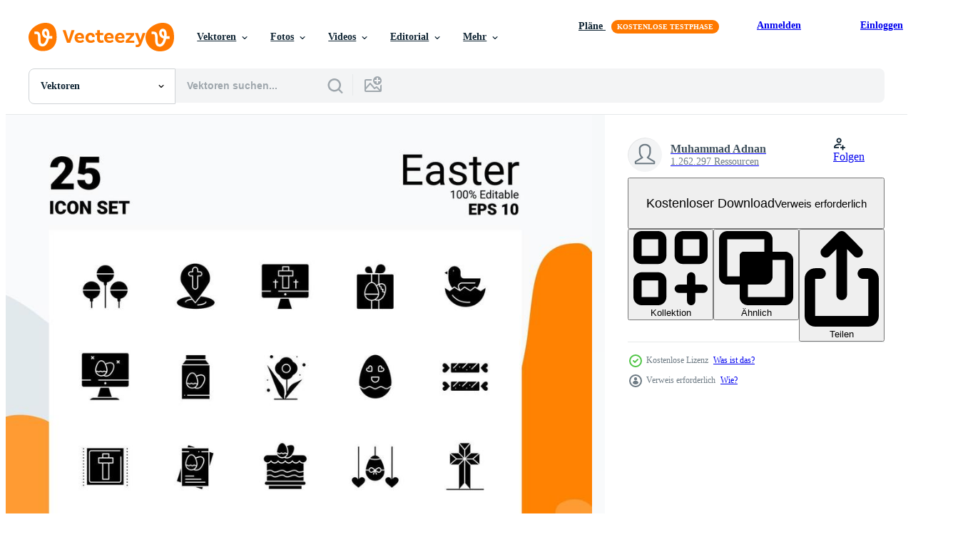

--- FILE ---
content_type: text/html; charset=utf-8
request_url: https://de.vecteezy.com/resources/19111401/show_related_grids_async_content
body_size: 12940
content:
<turbo-frame id="show-related-resources">

  <div data-conversions-category="Vearwandte Vektoren" class="">
    <h2 class="ez-resource-related__header">
      Vearwandte Vektoren
    </h2>

    <ul class="ez-resource-grid ez-resource-grid--main-grid  is-hidden" id="false" data-controller="grid contributor-info" data-grid-track-truncation-value="false" data-max-rows="50" data-row-height="240" data-instant-grid="false" data-truncate-results="false" data-testid="related-resources" data-labels="editable free" style="--editable: &#39;Bearbeitbar&#39;;--free: &#39;Kostenlos&#39;;">

  <li class="ez-resource-grid__item ez-resource-thumb ez-resource-thumb--pro" data-controller="grid-item-decorator" data-position="{{position}}" data-item-id="41416973" data-pro="true" data-grid-target="gridItem" data-w="200" data-h="200" data-grid-item-decorator-free-label-value="Kostenlos" data-action="mouseenter-&gt;grid-item-decorator#hoverThumb:once" data-grid-item-decorator-item-pro-param="Pro" data-grid-item-decorator-resource-id-param="41416973" data-grid-item-decorator-content-type-param="Content-vector" data-grid-item-decorator-image-src-param="https://static.vecteezy.com/system/resources/previews/041/416/973/non_2x/easter-eggs-with-sticks-flat-design-set-vector.jpg" data-grid-item-decorator-pinterest-url-param="https://de.vecteezy.com/vektorkunst/41416973-ostern-eier-mit-stocke-eben-design-einstellen" data-grid-item-decorator-seo-page-description-param="Ostern Eier mit Stöcke eben Design einstellen" data-grid-item-decorator-user-id-param="11899104" data-grid-item-decorator-user-display-name-param="Daria Balaeva" data-grid-item-decorator-avatar-src-param="https://static.vecteezy.com/system/user/avatar/11899104/medium_IMG_4093.JPG" data-grid-item-decorator-uploads-path-param="/membros/filippovaadasha127963/uploads">

  <script type="application/ld+json" id="media_schema">
  {"@context":"https://schema.org","@type":"ImageObject","name":"Ostern Eier mit Stöcke eben Design einstellen","uploadDate":"2024-03-24T01:16:02-05:00","thumbnailUrl":"https://static.vecteezy.com/ti/gratis-vektor/t1/41416973-ostern-eier-mit-stocke-eben-design-einstellen-vektor.jpg","contentUrl":"https://static.vecteezy.com/ti/gratis-vektor/p1/41416973-ostern-eier-mit-stocke-eben-design-einstellen-vektor.jpg","sourceOrganization":"Vecteezy","license":"https://support.vecteezy.com/de/nieuwe-vecteezy-licenties-ByHivesvt","acquireLicensePage":"https://de.vecteezy.com/vektorkunst/41416973-ostern-eier-mit-stocke-eben-design-einstellen","creator":{"@type":"Person","name":"Daria Balaeva"},"copyrightNotice":"Daria Balaeva","creditText":"Vecteezy"}
</script>


<a href="/vektorkunst/41416973-ostern-eier-mit-stocke-eben-design-einstellen" class="ez-resource-thumb__link" title="Ostern Eier mit Stöcke eben Design einstellen" style="--height: 200; --width: 200; " data-action="click-&gt;grid#trackResourceClick mouseenter-&gt;grid#trackResourceHover" data-content-type="vector" data-controller="ez-hover-intent" data-previews-srcs="[&quot;https://static.vecteezy.com/ti/gratis-vektor/p1/41416973-ostern-eier-mit-stocke-eben-design-einstellen-vektor.jpg&quot;,&quot;https://static.vecteezy.com/ti/gratis-vektor/p2/41416973-ostern-eier-mit-stocke-eben-design-einstellen-vektor.jpg&quot;]" data-pro="true" data-resource-id="41416973" data-grid-item-decorator-target="link">
    <img src="https://static.vecteezy.com/ti/gratis-vektor/t2/41416973-ostern-eier-mit-stocke-eben-design-einstellen-vektor.jpg" srcset="https://static.vecteezy.com/ti/gratis-vektor/t1/41416973-ostern-eier-mit-stocke-eben-design-einstellen-vektor.jpg 2x, https://static.vecteezy.com/ti/gratis-vektor/t2/41416973-ostern-eier-mit-stocke-eben-design-einstellen-vektor.jpg 1x" class="ez-resource-thumb__img" loading="lazy" decoding="async" width="200" height="200" alt="Ostern Eier mit Stöcke eben Design einstellen vektor">

</a>

  <div class="ez-resource-thumb__label-wrap"></div>
  

  <div class="ez-resource-thumb__hover-state"></div>
</li><li class="ez-resource-grid__item ez-resource-thumb ez-resource-thumb--pro" data-controller="grid-item-decorator" data-position="{{position}}" data-item-id="39839610" data-pro="true" data-grid-target="gridItem" data-w="546" data-h="200" data-grid-item-decorator-free-label-value="Kostenlos" data-action="mouseenter-&gt;grid-item-decorator#hoverThumb:once" data-grid-item-decorator-item-pro-param="Pro" data-grid-item-decorator-resource-id-param="39839610" data-grid-item-decorator-content-type-param="Content-vector" data-grid-item-decorator-image-src-param="https://static.vecteezy.com/system/resources/previews/039/839/610/non_2x/stickers-set-of-easter-and-spring-design-elements-rabbit-eggs-chicken-butterfly-tulips-flowers-branches-basket-vector.jpg" data-grid-item-decorator-pinterest-url-param="https://de.vecteezy.com/vektorkunst/39839610-aufkleber-einstellen-von-ostern-und-fruhling-design-elemente-kaninchen-eier-huhn-schmetterling-tulpen-blumen-geast-korb" data-grid-item-decorator-seo-page-description-param="Aufkleber einstellen von Ostern und Frühling Design Elemente. Kaninchen, Eier, Huhn, Schmetterling, Tulpen, Blumen, Geäst, Korb." data-grid-item-decorator-user-id-param="9056014" data-grid-item-decorator-user-display-name-param="Viktoriia Dmitrieva" data-grid-item-decorator-avatar-src-param="https://static.vecteezy.com/system/user/avatar/9056014/medium_photo_2023-09-10_11-59-32.jpg" data-grid-item-decorator-uploads-path-param="/membros/drnona-kz851029/uploads">

  <script type="application/ld+json" id="media_schema">
  {"@context":"https://schema.org","@type":"ImageObject","name":"Aufkleber einstellen von Ostern und Frühling Design Elemente. Kaninchen, Eier, Huhn, Schmetterling, Tulpen, Blumen, Geäst, Korb.","uploadDate":"2024-02-28T01:46:57-06:00","thumbnailUrl":"https://static.vecteezy.com/ti/gratis-vektor/t1/39839610-aufkleber-einstellen-von-ostern-und-fruhling-design-elemente-kaninchen-eier-huhn-schmetterling-tulpen-blumen-geast-korb-vektor.jpg","contentUrl":"https://static.vecteezy.com/ti/gratis-vektor/p1/39839610-aufkleber-einstellen-von-ostern-und-fruhling-design-elemente-kaninchen-eier-huhn-schmetterling-tulpen-blumen-geast-korb-vektor.jpg","sourceOrganization":"Vecteezy","license":"https://support.vecteezy.com/de/nieuwe-vecteezy-licenties-ByHivesvt","acquireLicensePage":"https://de.vecteezy.com/vektorkunst/39839610-aufkleber-einstellen-von-ostern-und-fruhling-design-elemente-kaninchen-eier-huhn-schmetterling-tulpen-blumen-geast-korb","creator":{"@type":"Person","name":"Viktoriia Dmitrieva"},"copyrightNotice":"Viktoriia Dmitrieva","creditText":"Vecteezy"}
</script>


<a href="/vektorkunst/39839610-aufkleber-einstellen-von-ostern-und-fruhling-design-elemente-kaninchen-eier-huhn-schmetterling-tulpen-blumen-geast-korb" class="ez-resource-thumb__link" title="Aufkleber einstellen von Ostern und Frühling Design Elemente. Kaninchen, Eier, Huhn, Schmetterling, Tulpen, Blumen, Geäst, Korb." style="--height: 200; --width: 546; " data-action="click-&gt;grid#trackResourceClick mouseenter-&gt;grid#trackResourceHover" data-content-type="vector" data-controller="ez-hover-intent" data-previews-srcs="[&quot;https://static.vecteezy.com/ti/gratis-vektor/p1/39839610-aufkleber-einstellen-von-ostern-und-fruhling-design-elemente-kaninchen-eier-huhn-schmetterling-tulpen-blumen-geast-korb-vektor.jpg&quot;,&quot;https://static.vecteezy.com/ti/gratis-vektor/p2/39839610-aufkleber-einstellen-von-ostern-und-fruhling-design-elemente-kaninchen-eier-huhn-schmetterling-tulpen-blumen-geast-korb-vektor.jpg&quot;]" data-pro="true" data-resource-id="39839610" data-grid-item-decorator-target="link">
    <img src="https://static.vecteezy.com/ti/gratis-vektor/t2/39839610-aufkleber-einstellen-von-ostern-und-fruhling-design-elemente-kaninchen-eier-huhn-schmetterling-tulpen-blumen-geast-korb-vektor.jpg" srcset="https://static.vecteezy.com/ti/gratis-vektor/t1/39839610-aufkleber-einstellen-von-ostern-und-fruhling-design-elemente-kaninchen-eier-huhn-schmetterling-tulpen-blumen-geast-korb-vektor.jpg 2x, https://static.vecteezy.com/ti/gratis-vektor/t2/39839610-aufkleber-einstellen-von-ostern-und-fruhling-design-elemente-kaninchen-eier-huhn-schmetterling-tulpen-blumen-geast-korb-vektor.jpg 1x" class="ez-resource-thumb__img" loading="lazy" decoding="async" width="546" height="200" alt="Aufkleber einstellen von Ostern und Frühling Design Elemente. Kaninchen, Eier, Huhn, Schmetterling, Tulpen, Blumen, Geäst, Korb. vektor">

</a>

  <div class="ez-resource-thumb__label-wrap"></div>
  

  <div class="ez-resource-thumb__hover-state"></div>
</li><li class="ez-resource-grid__item ez-resource-thumb ez-resource-thumb--pro" data-controller="grid-item-decorator" data-position="{{position}}" data-item-id="45922265" data-pro="true" data-grid-target="gridItem" data-w="567" data-h="200" data-grid-item-decorator-free-label-value="Kostenlos" data-action="mouseenter-&gt;grid-item-decorator#hoverThumb:once" data-grid-item-decorator-item-pro-param="Pro" data-grid-item-decorator-resource-id-param="45922265" data-grid-item-decorator-content-type-param="Content-vector" data-grid-item-decorator-image-src-param="https://static.vecteezy.com/system/resources/previews/045/922/265/non_2x/easter-poster-with-groovy-egg-vector.jpg" data-grid-item-decorator-pinterest-url-param="https://de.vecteezy.com/vektorkunst/45922265-ostern-poster-mit-groovig-ei" data-grid-item-decorator-seo-page-description-param="Ostern Poster mit groovig Ei" data-grid-item-decorator-user-id-param="3397484" data-grid-item-decorator-user-display-name-param="Volha Kavalenkava" data-grid-item-decorator-avatar-src-param="https://static.vecteezy.com/system/user/avatar/3397484/medium_aug15-06.jpg" data-grid-item-decorator-uploads-path-param="/membros/kavalenkava/uploads">

  <script type="application/ld+json" id="media_schema">
  {"@context":"https://schema.org","@type":"ImageObject","name":"Ostern Poster mit groovig Ei","uploadDate":"2024-05-31T23:08:56-05:00","thumbnailUrl":"https://static.vecteezy.com/ti/gratis-vektor/t1/45922265-ostern-poster-mit-groovig-ei-vektor.jpg","contentUrl":"https://static.vecteezy.com/ti/gratis-vektor/p1/45922265-ostern-poster-mit-groovig-ei-vektor.jpg","sourceOrganization":"Vecteezy","license":"https://support.vecteezy.com/de/nieuwe-vecteezy-licenties-ByHivesvt","acquireLicensePage":"https://de.vecteezy.com/vektorkunst/45922265-ostern-poster-mit-groovig-ei","creator":{"@type":"Person","name":"Volha Kavalenkava"},"copyrightNotice":"Volha Kavalenkava","creditText":"Vecteezy"}
</script>


<a href="/vektorkunst/45922265-ostern-poster-mit-groovig-ei" class="ez-resource-thumb__link" title="Ostern Poster mit groovig Ei" style="--height: 200; --width: 567; " data-action="click-&gt;grid#trackResourceClick mouseenter-&gt;grid#trackResourceHover" data-content-type="vector" data-controller="ez-hover-intent" data-previews-srcs="[&quot;https://static.vecteezy.com/ti/gratis-vektor/p1/45922265-ostern-poster-mit-groovig-ei-vektor.jpg&quot;,&quot;https://static.vecteezy.com/ti/gratis-vektor/p2/45922265-ostern-poster-mit-groovig-ei-vektor.jpg&quot;]" data-pro="true" data-resource-id="45922265" data-grid-item-decorator-target="link">
    <img src="https://static.vecteezy.com/ti/gratis-vektor/t2/45922265-ostern-poster-mit-groovig-ei-vektor.jpg" srcset="https://static.vecteezy.com/ti/gratis-vektor/t1/45922265-ostern-poster-mit-groovig-ei-vektor.jpg 2x, https://static.vecteezy.com/ti/gratis-vektor/t2/45922265-ostern-poster-mit-groovig-ei-vektor.jpg 1x" class="ez-resource-thumb__img" loading="lazy" decoding="async" width="567" height="200" alt="Ostern Poster mit groovig Ei vektor">

</a>

  <div class="ez-resource-thumb__label-wrap"></div>
  

  <div class="ez-resource-thumb__hover-state"></div>
</li><li class="ez-resource-grid__item ez-resource-thumb ez-resource-thumb--pro" data-controller="grid-item-decorator" data-position="{{position}}" data-item-id="41483524" data-pro="true" data-grid-target="gridItem" data-w="531" data-h="200" data-grid-item-decorator-free-label-value="Kostenlos" data-action="mouseenter-&gt;grid-item-decorator#hoverThumb:once" data-grid-item-decorator-item-pro-param="Pro" data-grid-item-decorator-resource-id-param="41483524" data-grid-item-decorator-content-type-param="Content-vector" data-grid-item-decorator-image-src-param="https://static.vecteezy.com/system/resources/previews/041/483/524/non_2x/easter-poster-with-bunny-vector.jpg" data-grid-item-decorator-pinterest-url-param="https://de.vecteezy.com/vektorkunst/41483524-vektor-ostern-poster-mit-hase" data-grid-item-decorator-seo-page-description-param="Vektor Ostern Poster mit Hase" data-grid-item-decorator-user-id-param="3397484" data-grid-item-decorator-user-display-name-param="Volha Kavalenkava" data-grid-item-decorator-avatar-src-param="https://static.vecteezy.com/system/user/avatar/3397484/medium_aug15-06.jpg" data-grid-item-decorator-uploads-path-param="/membros/kavalenkava/uploads">

  <script type="application/ld+json" id="media_schema">
  {"@context":"https://schema.org","@type":"ImageObject","name":"Vektor Ostern Poster mit Hase","uploadDate":"2024-03-25T19:49:39-05:00","thumbnailUrl":"https://static.vecteezy.com/ti/gratis-vektor/t1/41483524-ostern-poster-mit-hase-vektor.jpg","contentUrl":"https://static.vecteezy.com/ti/gratis-vektor/p1/41483524-ostern-poster-mit-hase-vektor.jpg","sourceOrganization":"Vecteezy","license":"https://support.vecteezy.com/de/nieuwe-vecteezy-licenties-ByHivesvt","acquireLicensePage":"https://de.vecteezy.com/vektorkunst/41483524-vektor-ostern-poster-mit-hase","creator":{"@type":"Person","name":"Volha Kavalenkava"},"copyrightNotice":"Volha Kavalenkava","creditText":"Vecteezy"}
</script>


<a href="/vektorkunst/41483524-vektor-ostern-poster-mit-hase" class="ez-resource-thumb__link" title="Vektor Ostern Poster mit Hase" style="--height: 200; --width: 531; " data-action="click-&gt;grid#trackResourceClick mouseenter-&gt;grid#trackResourceHover" data-content-type="vector" data-controller="ez-hover-intent" data-previews-srcs="[&quot;https://static.vecteezy.com/ti/gratis-vektor/p1/41483524-ostern-poster-mit-hase-vektor.jpg&quot;,&quot;https://static.vecteezy.com/ti/gratis-vektor/p2/41483524-ostern-poster-mit-hase-vektor.jpg&quot;]" data-pro="true" data-resource-id="41483524" data-grid-item-decorator-target="link">
    <img src="https://static.vecteezy.com/ti/gratis-vektor/t2/41483524-ostern-poster-mit-hase-vektor.jpg" srcset="https://static.vecteezy.com/ti/gratis-vektor/t1/41483524-ostern-poster-mit-hase-vektor.jpg 2x, https://static.vecteezy.com/ti/gratis-vektor/t2/41483524-ostern-poster-mit-hase-vektor.jpg 1x" class="ez-resource-thumb__img" loading="lazy" decoding="async" width="531" height="200" alt="Vektor Ostern Poster mit Hase">

</a>

  <div class="ez-resource-thumb__label-wrap"></div>
  

  <div class="ez-resource-thumb__hover-state"></div>
</li><li class="ez-resource-grid__item ez-resource-thumb ez-resource-thumb--pro" data-controller="grid-item-decorator" data-position="{{position}}" data-item-id="41483461" data-pro="true" data-grid-target="gridItem" data-w="200" data-h="200" data-grid-item-decorator-free-label-value="Kostenlos" data-action="mouseenter-&gt;grid-item-decorator#hoverThumb:once" data-grid-item-decorator-item-pro-param="Pro" data-grid-item-decorator-resource-id-param="41483461" data-grid-item-decorator-content-type-param="Content-vector" data-grid-item-decorator-image-src-param="https://static.vecteezy.com/system/resources/previews/041/483/461/non_2x/easter-poster-with-bunny-vector.jpg" data-grid-item-decorator-pinterest-url-param="https://de.vecteezy.com/vektorkunst/41483461-vektor-ostern-poster-mit-hase" data-grid-item-decorator-seo-page-description-param="Vektor Ostern Poster mit Hase" data-grid-item-decorator-user-id-param="3397484" data-grid-item-decorator-user-display-name-param="Volha Kavalenkava" data-grid-item-decorator-avatar-src-param="https://static.vecteezy.com/system/user/avatar/3397484/medium_aug15-06.jpg" data-grid-item-decorator-uploads-path-param="/membros/kavalenkava/uploads">

  <script type="application/ld+json" id="media_schema">
  {"@context":"https://schema.org","@type":"ImageObject","name":"Vektor Ostern Poster mit Hase","uploadDate":"2024-03-25T19:49:18-05:00","thumbnailUrl":"https://static.vecteezy.com/ti/gratis-vektor/t1/41483461-ostern-poster-mit-hase-vektor.jpg","contentUrl":"https://static.vecteezy.com/ti/gratis-vektor/p1/41483461-ostern-poster-mit-hase-vektor.jpg","sourceOrganization":"Vecteezy","license":"https://support.vecteezy.com/de/nieuwe-vecteezy-licenties-ByHivesvt","acquireLicensePage":"https://de.vecteezy.com/vektorkunst/41483461-vektor-ostern-poster-mit-hase","creator":{"@type":"Person","name":"Volha Kavalenkava"},"copyrightNotice":"Volha Kavalenkava","creditText":"Vecteezy"}
</script>


<a href="/vektorkunst/41483461-vektor-ostern-poster-mit-hase" class="ez-resource-thumb__link" title="Vektor Ostern Poster mit Hase" style="--height: 200; --width: 200; " data-action="click-&gt;grid#trackResourceClick mouseenter-&gt;grid#trackResourceHover" data-content-type="vector" data-controller="ez-hover-intent" data-previews-srcs="[&quot;https://static.vecteezy.com/ti/gratis-vektor/p1/41483461-ostern-poster-mit-hase-vektor.jpg&quot;,&quot;https://static.vecteezy.com/ti/gratis-vektor/p2/41483461-ostern-poster-mit-hase-vektor.jpg&quot;]" data-pro="true" data-resource-id="41483461" data-grid-item-decorator-target="link">
    <img src="https://static.vecteezy.com/ti/gratis-vektor/t2/41483461-ostern-poster-mit-hase-vektor.jpg" srcset="https://static.vecteezy.com/ti/gratis-vektor/t1/41483461-ostern-poster-mit-hase-vektor.jpg 2x, https://static.vecteezy.com/ti/gratis-vektor/t2/41483461-ostern-poster-mit-hase-vektor.jpg 1x" class="ez-resource-thumb__img" loading="lazy" decoding="async" width="200" height="200" alt="Vektor Ostern Poster mit Hase">

</a>

  <div class="ez-resource-thumb__label-wrap"></div>
  

  <div class="ez-resource-thumb__hover-state"></div>
</li><li class="ez-resource-grid__item ez-resource-thumb ez-resource-thumb--pro" data-controller="grid-item-decorator" data-position="{{position}}" data-item-id="6950881" data-pro="true" data-grid-target="gridItem" data-w="200" data-h="200" data-grid-item-decorator-free-label-value="Kostenlos" data-action="mouseenter-&gt;grid-item-decorator#hoverThumb:once" data-grid-item-decorator-item-pro-param="Pro" data-grid-item-decorator-resource-id-param="6950881" data-grid-item-decorator-content-type-param="Content-vector" data-grid-item-decorator-image-src-param="https://static.vecteezy.com/system/resources/previews/006/950/881/non_2x/color-easter-eggs-for-your-design-on-whte-background-happy-easter-vector.jpg" data-grid-item-decorator-pinterest-url-param="https://de.vecteezy.com/vektorkunst/6950881-farbe-ostereier-fur-dein-design-auf-weissem-hintergrund-frohe-ostern" data-grid-item-decorator-seo-page-description-param="Färben Sie Ostereier für Ihr Design auf weißem Hintergrund, frohe Ostern" data-grid-item-decorator-user-id-param="4810044" data-grid-item-decorator-user-display-name-param="Jirawat Phueksriphan" data-grid-item-decorator-avatar-src-param="https://static.vecteezy.com/system/user/avatar/4810044/medium_IMG_9388.2.jpg" data-grid-item-decorator-uploads-path-param="/membros/jirawatp_maxim922981/uploads">

  <script type="application/ld+json" id="media_schema">
  {"@context":"https://schema.org","@type":"ImageObject","name":"Färben Sie Ostereier für Ihr Design auf weißem Hintergrund, frohe Ostern","uploadDate":"2022-04-03T12:38:57-05:00","thumbnailUrl":"https://static.vecteezy.com/ti/gratis-vektor/t1/6950881-farbe-ostereier-fur-dein-design-auf-weissem-hintergrund-frohe-ostern-vektor.jpg","contentUrl":"https://static.vecteezy.com/ti/gratis-vektor/p1/6950881-farbe-ostereier-fur-dein-design-auf-weissem-hintergrund-frohe-ostern-vektor.jpg","sourceOrganization":"Vecteezy","license":"https://support.vecteezy.com/de/nieuwe-vecteezy-licenties-ByHivesvt","acquireLicensePage":"https://de.vecteezy.com/vektorkunst/6950881-farbe-ostereier-fur-dein-design-auf-weissem-hintergrund-frohe-ostern","creator":{"@type":"Person","name":"Jirawat Phueksriphan"},"copyrightNotice":"Jirawat Phueksriphan","creditText":"Vecteezy"}
</script>


<a href="/vektorkunst/6950881-farbe-ostereier-fur-dein-design-auf-weissem-hintergrund-frohe-ostern" class="ez-resource-thumb__link" title="Färben Sie Ostereier für Ihr Design auf weißem Hintergrund, frohe Ostern" style="--height: 200; --width: 200; " data-action="click-&gt;grid#trackResourceClick mouseenter-&gt;grid#trackResourceHover" data-content-type="vector" data-controller="ez-hover-intent" data-previews-srcs="[&quot;https://static.vecteezy.com/ti/gratis-vektor/p1/6950881-farbe-ostereier-fur-dein-design-auf-weissem-hintergrund-frohe-ostern-vektor.jpg&quot;,&quot;https://static.vecteezy.com/ti/gratis-vektor/p2/6950881-farbe-ostereier-fur-dein-design-auf-weissem-hintergrund-frohe-ostern-vektor.jpg&quot;]" data-pro="true" data-resource-id="6950881" data-grid-item-decorator-target="link">
    <img src="https://static.vecteezy.com/ti/gratis-vektor/t2/6950881-farbe-ostereier-fur-dein-design-auf-weissem-hintergrund-frohe-ostern-vektor.jpg" srcset="https://static.vecteezy.com/ti/gratis-vektor/t1/6950881-farbe-ostereier-fur-dein-design-auf-weissem-hintergrund-frohe-ostern-vektor.jpg 2x, https://static.vecteezy.com/ti/gratis-vektor/t2/6950881-farbe-ostereier-fur-dein-design-auf-weissem-hintergrund-frohe-ostern-vektor.jpg 1x" class="ez-resource-thumb__img" loading="lazy" decoding="async" width="200" height="200" alt="Färben Sie Ostereier für Ihr Design auf weißem Hintergrund, frohe Ostern vektor">

</a>

  <div class="ez-resource-thumb__label-wrap"></div>
  

  <div class="ez-resource-thumb__hover-state"></div>
</li><li class="ez-resource-grid__item ez-resource-thumb ez-resource-thumb--pro" data-controller="grid-item-decorator" data-position="{{position}}" data-item-id="45589181" data-pro="true" data-grid-target="gridItem" data-w="200" data-h="200" data-grid-item-decorator-free-label-value="Kostenlos" data-action="mouseenter-&gt;grid-item-decorator#hoverThumb:once" data-grid-item-decorator-item-pro-param="Pro" data-grid-item-decorator-resource-id-param="45589181" data-grid-item-decorator-content-type-param="Content-vector" data-grid-item-decorator-image-src-param="https://static.vecteezy.com/system/resources/previews/045/589/181/non_2x/easter-seamless-pattern-with-eggs-and-willow-branches-suitable-for-wallpaper-gift-paper-web-page-background-spring-greeting-cards-vector.jpg" data-grid-item-decorator-pinterest-url-param="https://de.vecteezy.com/vektorkunst/45589181-ostern-nahtlos-muster-mit-eier-und-weide-geast-geeignet-zum-hintergrund-geschenk-papier-netz-seite-hintergrund-fruhling-gruss-karten" data-grid-item-decorator-seo-page-description-param="Ostern nahtlos Muster mit Eier und Weide Geäst. geeignet zum Hintergrund, Geschenk Papier, Netz Seite Hintergrund, Frühling Gruß Karten. ." data-grid-item-decorator-user-id-param="13754026" data-grid-item-decorator-user-display-name-param="Tatsiana Mykhlyk" data-grid-item-decorator-avatar-src-param="https://static.vecteezy.com/system/user/avatar/13754026/medium_1694521978981.jpg" data-grid-item-decorator-uploads-path-param="/membros/lookat-m476051/uploads">

  <script type="application/ld+json" id="media_schema">
  {"@context":"https://schema.org","@type":"ImageObject","name":"Ostern nahtlos Muster mit Eier und Weide Geäst. geeignet zum Hintergrund, Geschenk Papier, Netz Seite Hintergrund, Frühling Gruß Karten. .","uploadDate":"2024-05-21T19:58:17-05:00","thumbnailUrl":"https://static.vecteezy.com/ti/gratis-vektor/t1/45589181-ostern-nahtlos-muster-mit-eier-und-weide-geast-geeignet-zum-hintergrund-geschenk-papier-netz-seite-hintergrund-fruhling-gruss-karten-vektor.jpg","contentUrl":"https://static.vecteezy.com/ti/gratis-vektor/p1/45589181-ostern-nahtlos-muster-mit-eier-und-weide-geast-geeignet-zum-hintergrund-geschenk-papier-netz-seite-hintergrund-fruhling-gruss-karten-vektor.jpg","sourceOrganization":"Vecteezy","license":"https://support.vecteezy.com/de/nieuwe-vecteezy-licenties-ByHivesvt","acquireLicensePage":"https://de.vecteezy.com/vektorkunst/45589181-ostern-nahtlos-muster-mit-eier-und-weide-geast-geeignet-zum-hintergrund-geschenk-papier-netz-seite-hintergrund-fruhling-gruss-karten","creator":{"@type":"Person","name":"Tatsiana Mykhlyk"},"copyrightNotice":"Tatsiana Mykhlyk","creditText":"Vecteezy"}
</script>


<a href="/vektorkunst/45589181-ostern-nahtlos-muster-mit-eier-und-weide-geast-geeignet-zum-hintergrund-geschenk-papier-netz-seite-hintergrund-fruhling-gruss-karten" class="ez-resource-thumb__link" title="Ostern nahtlos Muster mit Eier und Weide Geäst. geeignet zum Hintergrund, Geschenk Papier, Netz Seite Hintergrund, Frühling Gruß Karten. ." style="--height: 200; --width: 200; " data-action="click-&gt;grid#trackResourceClick mouseenter-&gt;grid#trackResourceHover" data-content-type="vector" data-controller="ez-hover-intent" data-previews-srcs="[&quot;https://static.vecteezy.com/ti/gratis-vektor/p1/45589181-ostern-nahtlos-muster-mit-eier-und-weide-geast-geeignet-zum-hintergrund-geschenk-papier-netz-seite-hintergrund-fruhling-gruss-karten-vektor.jpg&quot;,&quot;https://static.vecteezy.com/ti/gratis-vektor/p2/45589181-ostern-nahtlos-muster-mit-eier-und-weide-geast-geeignet-zum-hintergrund-geschenk-papier-netz-seite-hintergrund-fruhling-gruss-karten-vektor.jpg&quot;]" data-pro="true" data-resource-id="45589181" data-grid-item-decorator-target="link">
    <img src="https://static.vecteezy.com/ti/gratis-vektor/t2/45589181-ostern-nahtlos-muster-mit-eier-und-weide-geast-geeignet-zum-hintergrund-geschenk-papier-netz-seite-hintergrund-fruhling-gruss-karten-vektor.jpg" srcset="https://static.vecteezy.com/ti/gratis-vektor/t1/45589181-ostern-nahtlos-muster-mit-eier-und-weide-geast-geeignet-zum-hintergrund-geschenk-papier-netz-seite-hintergrund-fruhling-gruss-karten-vektor.jpg 2x, https://static.vecteezy.com/ti/gratis-vektor/t2/45589181-ostern-nahtlos-muster-mit-eier-und-weide-geast-geeignet-zum-hintergrund-geschenk-papier-netz-seite-hintergrund-fruhling-gruss-karten-vektor.jpg 1x" class="ez-resource-thumb__img" loading="lazy" decoding="async" width="200" height="200" alt="Ostern nahtlos Muster mit Eier und Weide Geäst. geeignet zum Hintergrund, Geschenk Papier, Netz Seite Hintergrund, Frühling Gruß Karten. . vektor">

</a>

  <div class="ez-resource-thumb__label-wrap"></div>
  

  <div class="ez-resource-thumb__hover-state"></div>
</li><li class="ez-resource-grid__item ez-resource-thumb ez-resource-thumb--pro" data-controller="grid-item-decorator" data-position="{{position}}" data-item-id="41053286" data-pro="true" data-grid-target="gridItem" data-w="200" data-h="200" data-grid-item-decorator-free-label-value="Kostenlos" data-action="mouseenter-&gt;grid-item-decorator#hoverThumb:once" data-grid-item-decorator-item-pro-param="Pro" data-grid-item-decorator-resource-id-param="41053286" data-grid-item-decorator-content-type-param="Content-vector" data-grid-item-decorator-image-src-param="https://static.vecteezy.com/system/resources/previews/041/053/286/non_2x/happy-easter-illustration-with-glowing-neon-light-rabbit-shape-and-lettering-on-brick-wall-background-easter-day-design-for-flyer-greeting-card-banner-holiday-poster-or-party-invitation-vector.jpg" data-grid-item-decorator-pinterest-url-param="https://de.vecteezy.com/vektorkunst/[base64]" data-grid-item-decorator-seo-page-description-param="glücklich Ostern Illustration mit glühend Neon- Licht Hase gestalten und Beschriftung auf Backstein Mauer Hintergrund. Vektor Ostern Tag Design zum Flyer, Gruß Karte, Banner, Urlaub Poster oder Party Einladung." data-grid-item-decorator-user-id-param="1369545" data-grid-item-decorator-user-display-name-param="Csuka László" data-grid-item-decorator-avatar-src-param="https://static.vecteezy.com/system/user/avatar/1369545/medium_articular_avatar_01.jpg" data-grid-item-decorator-uploads-path-param="/membros/articular/uploads">

  <script type="application/ld+json" id="media_schema">
  {"@context":"https://schema.org","@type":"ImageObject","name":"glücklich Ostern Illustration mit glühend Neon- Licht Hase gestalten und Beschriftung auf Backstein Mauer Hintergrund. Vektor Ostern Tag Design zum Flyer, Gruß Karte, Banner, Urlaub Poster oder Party Einladung.","uploadDate":"2024-03-18T11:18:32-05:00","thumbnailUrl":"https://static.vecteezy.com/ti/gratis-vektor/t1/[base64].jpg","contentUrl":"https://static.vecteezy.com/ti/gratis-vektor/p1/[base64].jpg","sourceOrganization":"Vecteezy","license":"https://support.vecteezy.com/de/nieuwe-vecteezy-licenties-ByHivesvt","acquireLicensePage":"https://de.vecteezy.com/vektorkunst/[base64]","creator":{"@type":"Person","name":"Csuka László"},"copyrightNotice":"Csuka László","creditText":"Vecteezy"}
</script>


<a href="/vektorkunst/[base64]" class="ez-resource-thumb__link" title="glücklich Ostern Illustration mit glühend Neon- Licht Hase gestalten und Beschriftung auf Backstein Mauer Hintergrund. Vektor Ostern Tag Design zum Flyer, Gruß Karte, Banner, Urlaub Poster oder Party Einladung." style="--height: 200; --width: 200; " data-action="click-&gt;grid#trackResourceClick mouseenter-&gt;grid#trackResourceHover" data-content-type="vector" data-controller="ez-hover-intent" data-previews-srcs="[&quot;https://static.vecteezy.com/ti/gratis-vektor/p1/[base64].jpg&quot;,&quot;https://static.vecteezy.com/ti/gratis-vektor/p2/[base64].jpg&quot;]" data-pro="true" data-resource-id="41053286" data-grid-item-decorator-target="link">
    <img src="https://static.vecteezy.com/ti/gratis-vektor/t2/[base64].jpg" srcset="https://static.vecteezy.com/ti/gratis-vektor/t1/[base64].jpg 2x, https://static.vecteezy.com/ti/gratis-vektor/t2/[base64].jpg 1x" class="ez-resource-thumb__img" loading="lazy" decoding="async" width="200" height="200" alt="glücklich Ostern Illustration mit glühend Neon- Licht Hase gestalten und Beschriftung auf Backstein Mauer Hintergrund. Vektor Ostern Tag Design zum Flyer, Gruß Karte, Banner, Urlaub Poster oder Party Einladung.">

</a>

  <div class="ez-resource-thumb__label-wrap"></div>
  

  <div class="ez-resource-thumb__hover-state"></div>
</li><li class="ez-resource-grid__item ez-resource-thumb ez-resource-thumb--pro" data-controller="grid-item-decorator" data-position="{{position}}" data-item-id="39839576" data-pro="true" data-grid-target="gridItem" data-w="550" data-h="200" data-grid-item-decorator-free-label-value="Kostenlos" data-action="mouseenter-&gt;grid-item-decorator#hoverThumb:once" data-grid-item-decorator-item-pro-param="Pro" data-grid-item-decorator-resource-id-param="39839576" data-grid-item-decorator-content-type-param="Content-vector" data-grid-item-decorator-image-src-param="https://static.vecteezy.com/system/resources/previews/039/839/576/non_2x/set-of-easter-and-spring-design-elements-rabbit-eggs-chicken-butterfly-tulips-flowers-branches-basket-perfect-for-holiday-decoration-and-greeting-cards-vector.jpg" data-grid-item-decorator-pinterest-url-param="https://de.vecteezy.com/vektorkunst/39839576-einstellen-von-ostern-und-fruhling-design-elemente-kaninchen-eier-huhn-schmetterling-tulpen-blumen-geast-korb-perfekt-zum-urlaub-dekoration-und-gruss-karten" data-grid-item-decorator-seo-page-description-param="einstellen von Ostern und Frühling Design Elemente. Kaninchen, Eier, Huhn, Schmetterling, Tulpen, Blumen, Geäst, Korb. perfekt zum Urlaub Dekoration und Gruß Karten." data-grid-item-decorator-user-id-param="9056014" data-grid-item-decorator-user-display-name-param="Viktoriia Dmitrieva" data-grid-item-decorator-avatar-src-param="https://static.vecteezy.com/system/user/avatar/9056014/medium_photo_2023-09-10_11-59-32.jpg" data-grid-item-decorator-uploads-path-param="/membros/drnona-kz851029/uploads">

  <script type="application/ld+json" id="media_schema">
  {"@context":"https://schema.org","@type":"ImageObject","name":"einstellen von Ostern und Frühling Design Elemente. Kaninchen, Eier, Huhn, Schmetterling, Tulpen, Blumen, Geäst, Korb. perfekt zum Urlaub Dekoration und Gruß Karten.","uploadDate":"2024-02-28T01:46:47-06:00","thumbnailUrl":"https://static.vecteezy.com/ti/gratis-vektor/t1/39839576-einstellen-von-ostern-und-fruhling-design-elemente-kaninchen-eier-huhn-schmetterling-tulpen-blumen-geast-korb-perfekt-zum-urlaub-dekoration-und-gruss-karten-vektor.jpg","contentUrl":"https://static.vecteezy.com/ti/gratis-vektor/p1/39839576-einstellen-von-ostern-und-fruhling-design-elemente-kaninchen-eier-huhn-schmetterling-tulpen-blumen-geast-korb-perfekt-zum-urlaub-dekoration-und-gruss-karten-vektor.jpg","sourceOrganization":"Vecteezy","license":"https://support.vecteezy.com/de/nieuwe-vecteezy-licenties-ByHivesvt","acquireLicensePage":"https://de.vecteezy.com/vektorkunst/39839576-einstellen-von-ostern-und-fruhling-design-elemente-kaninchen-eier-huhn-schmetterling-tulpen-blumen-geast-korb-perfekt-zum-urlaub-dekoration-und-gruss-karten","creator":{"@type":"Person","name":"Viktoriia Dmitrieva"},"copyrightNotice":"Viktoriia Dmitrieva","creditText":"Vecteezy"}
</script>


<a href="/vektorkunst/39839576-einstellen-von-ostern-und-fruhling-design-elemente-kaninchen-eier-huhn-schmetterling-tulpen-blumen-geast-korb-perfekt-zum-urlaub-dekoration-und-gruss-karten" class="ez-resource-thumb__link" title="einstellen von Ostern und Frühling Design Elemente. Kaninchen, Eier, Huhn, Schmetterling, Tulpen, Blumen, Geäst, Korb. perfekt zum Urlaub Dekoration und Gruß Karten." style="--height: 200; --width: 550; " data-action="click-&gt;grid#trackResourceClick mouseenter-&gt;grid#trackResourceHover" data-content-type="vector" data-controller="ez-hover-intent" data-previews-srcs="[&quot;https://static.vecteezy.com/ti/gratis-vektor/p1/39839576-einstellen-von-ostern-und-fruhling-design-elemente-kaninchen-eier-huhn-schmetterling-tulpen-blumen-geast-korb-perfekt-zum-urlaub-dekoration-und-gruss-karten-vektor.jpg&quot;,&quot;https://static.vecteezy.com/ti/gratis-vektor/p2/39839576-einstellen-von-ostern-und-fruhling-design-elemente-kaninchen-eier-huhn-schmetterling-tulpen-blumen-geast-korb-perfekt-zum-urlaub-dekoration-und-gruss-karten-vektor.jpg&quot;]" data-pro="true" data-resource-id="39839576" data-grid-item-decorator-target="link">
    <img src="https://static.vecteezy.com/ti/gratis-vektor/t2/39839576-einstellen-von-ostern-und-fruhling-design-elemente-kaninchen-eier-huhn-schmetterling-tulpen-blumen-geast-korb-perfekt-zum-urlaub-dekoration-und-gruss-karten-vektor.jpg" srcset="https://static.vecteezy.com/ti/gratis-vektor/t1/39839576-einstellen-von-ostern-und-fruhling-design-elemente-kaninchen-eier-huhn-schmetterling-tulpen-blumen-geast-korb-perfekt-zum-urlaub-dekoration-und-gruss-karten-vektor.jpg 2x, https://static.vecteezy.com/ti/gratis-vektor/t2/39839576-einstellen-von-ostern-und-fruhling-design-elemente-kaninchen-eier-huhn-schmetterling-tulpen-blumen-geast-korb-perfekt-zum-urlaub-dekoration-und-gruss-karten-vektor.jpg 1x" class="ez-resource-thumb__img" loading="lazy" decoding="async" width="550" height="200" alt="einstellen von Ostern und Frühling Design Elemente. Kaninchen, Eier, Huhn, Schmetterling, Tulpen, Blumen, Geäst, Korb. perfekt zum Urlaub Dekoration und Gruß Karten. vektor">

</a>

  <div class="ez-resource-thumb__label-wrap"></div>
  

  <div class="ez-resource-thumb__hover-state"></div>
</li><li class="ez-resource-grid__item ez-resource-thumb ez-resource-thumb--pro" data-controller="grid-item-decorator" data-position="{{position}}" data-item-id="39436302" data-pro="true" data-grid-target="gridItem" data-w="535" data-h="200" data-grid-item-decorator-free-label-value="Kostenlos" data-action="mouseenter-&gt;grid-item-decorator#hoverThumb:once" data-grid-item-decorator-item-pro-param="Pro" data-grid-item-decorator-resource-id-param="39436302" data-grid-item-decorator-content-type-param="Content-vector" data-grid-item-decorator-image-src-param="https://static.vecteezy.com/system/resources/previews/039/436/302/non_2x/happy-easter-illustration-with-colorful-painted-egg-and-3d-typography-lettering-on-blue-background-easter-day-holiday-design-for-flyer-greeting-card-web-banner-poster-or-party-invitation-vector.jpg" data-grid-item-decorator-pinterest-url-param="https://de.vecteezy.com/vektorkunst/[base64]" data-grid-item-decorator-seo-page-description-param="glücklich Ostern Illustration mit bunt gemalt Ei und 3d Typografie Beschriftung auf Blau Hintergrund. Vektor Ostern Tag Urlaub Design zum Flyer, Gruß Karte, Netz Banner, Poster oder Party Einladung." data-grid-item-decorator-user-id-param="1369545" data-grid-item-decorator-user-display-name-param="Csuka László" data-grid-item-decorator-avatar-src-param="https://static.vecteezy.com/system/user/avatar/1369545/medium_articular_avatar_01.jpg" data-grid-item-decorator-uploads-path-param="/membros/articular/uploads">

  <script type="application/ld+json" id="media_schema">
  {"@context":"https://schema.org","@type":"ImageObject","name":"glücklich Ostern Illustration mit bunt gemalt Ei und 3d Typografie Beschriftung auf Blau Hintergrund. Vektor Ostern Tag Urlaub Design zum Flyer, Gruß Karte, Netz Banner, Poster oder Party Einladung.","uploadDate":"2024-02-23T12:07:34-06:00","thumbnailUrl":"https://static.vecteezy.com/ti/gratis-vektor/t1/[base64].jpg","contentUrl":"https://static.vecteezy.com/ti/gratis-vektor/p1/[base64].jpg","sourceOrganization":"Vecteezy","license":"https://support.vecteezy.com/de/nieuwe-vecteezy-licenties-ByHivesvt","acquireLicensePage":"https://de.vecteezy.com/vektorkunst/[base64]","creator":{"@type":"Person","name":"Csuka László"},"copyrightNotice":"Csuka László","creditText":"Vecteezy"}
</script>


<a href="/vektorkunst/[base64]" class="ez-resource-thumb__link" title="glücklich Ostern Illustration mit bunt gemalt Ei und 3d Typografie Beschriftung auf Blau Hintergrund. Vektor Ostern Tag Urlaub Design zum Flyer, Gruß Karte, Netz Banner, Poster oder Party Einladung." style="--height: 200; --width: 535; " data-action="click-&gt;grid#trackResourceClick mouseenter-&gt;grid#trackResourceHover" data-content-type="vector" data-controller="ez-hover-intent" data-previews-srcs="[&quot;https://static.vecteezy.com/ti/gratis-vektor/p1/[base64].jpg&quot;,&quot;https://static.vecteezy.com/ti/gratis-vektor/p2/[base64].jpg&quot;]" data-pro="true" data-resource-id="39436302" data-grid-item-decorator-target="link">
    <img src="https://static.vecteezy.com/ti/gratis-vektor/t2/[base64].jpg" srcset="https://static.vecteezy.com/ti/gratis-vektor/t1/[base64].jpg 2x, https://static.vecteezy.com/ti/gratis-vektor/t2/[base64].jpg 1x" class="ez-resource-thumb__img" loading="lazy" decoding="async" width="535" height="200" alt="glücklich Ostern Illustration mit bunt gemalt Ei und 3d Typografie Beschriftung auf Blau Hintergrund. Vektor Ostern Tag Urlaub Design zum Flyer, Gruß Karte, Netz Banner, Poster oder Party Einladung.">

</a>

  <div class="ez-resource-thumb__label-wrap"></div>
  

  <div class="ez-resource-thumb__hover-state"></div>
</li><li class="ez-resource-grid__item ez-resource-thumb ez-resource-thumb--pro" data-controller="grid-item-decorator" data-position="{{position}}" data-item-id="39436278" data-pro="true" data-grid-target="gridItem" data-w="200" data-h="200" data-grid-item-decorator-free-label-value="Kostenlos" data-action="mouseenter-&gt;grid-item-decorator#hoverThumb:once" data-grid-item-decorator-item-pro-param="Pro" data-grid-item-decorator-resource-id-param="39436278" data-grid-item-decorator-content-type-param="Content-vector" data-grid-item-decorator-image-src-param="https://static.vecteezy.com/system/resources/previews/039/436/278/non_2x/happy-easter-illustration-with-colorful-painted-egg-and-spring-flower-on-blue-background-easter-day-celebration-design-for-flyer-greeting-card-banner-holiday-poster-or-party-invitation-vector.jpg" data-grid-item-decorator-pinterest-url-param="https://de.vecteezy.com/vektorkunst/39436278-glucklich-ostern-illustration-mit-bunt-gemalt-ei-und-fruhling-blume-auf-blau-hintergrund-vektor-ostern-tag-feier-design-zum-flyer-gruss-karte-banner-urlaub-poster-oder-party-einladung" data-grid-item-decorator-seo-page-description-param="glücklich Ostern Illustration mit bunt gemalt Ei und Frühling Blume auf Blau Hintergrund. Vektor Ostern Tag Feier Design zum Flyer, Gruß Karte, Banner, Urlaub Poster oder Party Einladung." data-grid-item-decorator-user-id-param="1369545" data-grid-item-decorator-user-display-name-param="Csuka László" data-grid-item-decorator-avatar-src-param="https://static.vecteezy.com/system/user/avatar/1369545/medium_articular_avatar_01.jpg" data-grid-item-decorator-uploads-path-param="/membros/articular/uploads">

  <script type="application/ld+json" id="media_schema">
  {"@context":"https://schema.org","@type":"ImageObject","name":"glücklich Ostern Illustration mit bunt gemalt Ei und Frühling Blume auf Blau Hintergrund. Vektor Ostern Tag Feier Design zum Flyer, Gruß Karte, Banner, Urlaub Poster oder Party Einladung.","uploadDate":"2024-02-23T12:07:25-06:00","thumbnailUrl":"https://static.vecteezy.com/ti/gratis-vektor/t1/39436278-glucklich-ostern-illustration-mit-bunt-gemalt-ei-und-fruhling-blume-auf-blau-hintergrund-ostern-tag-feier-design-zum-flyer-gruss-karte-banner-urlaub-poster-oder-party-einladung-vektor.jpg","contentUrl":"https://static.vecteezy.com/ti/gratis-vektor/p1/39436278-glucklich-ostern-illustration-mit-bunt-gemalt-ei-und-fruhling-blume-auf-blau-hintergrund-ostern-tag-feier-design-zum-flyer-gruss-karte-banner-urlaub-poster-oder-party-einladung-vektor.jpg","sourceOrganization":"Vecteezy","license":"https://support.vecteezy.com/de/nieuwe-vecteezy-licenties-ByHivesvt","acquireLicensePage":"https://de.vecteezy.com/vektorkunst/39436278-glucklich-ostern-illustration-mit-bunt-gemalt-ei-und-fruhling-blume-auf-blau-hintergrund-vektor-ostern-tag-feier-design-zum-flyer-gruss-karte-banner-urlaub-poster-oder-party-einladung","creator":{"@type":"Person","name":"Csuka László"},"copyrightNotice":"Csuka László","creditText":"Vecteezy"}
</script>


<a href="/vektorkunst/39436278-glucklich-ostern-illustration-mit-bunt-gemalt-ei-und-fruhling-blume-auf-blau-hintergrund-vektor-ostern-tag-feier-design-zum-flyer-gruss-karte-banner-urlaub-poster-oder-party-einladung" class="ez-resource-thumb__link" title="glücklich Ostern Illustration mit bunt gemalt Ei und Frühling Blume auf Blau Hintergrund. Vektor Ostern Tag Feier Design zum Flyer, Gruß Karte, Banner, Urlaub Poster oder Party Einladung." style="--height: 200; --width: 200; " data-action="click-&gt;grid#trackResourceClick mouseenter-&gt;grid#trackResourceHover" data-content-type="vector" data-controller="ez-hover-intent" data-previews-srcs="[&quot;https://static.vecteezy.com/ti/gratis-vektor/p1/39436278-glucklich-ostern-illustration-mit-bunt-gemalt-ei-und-fruhling-blume-auf-blau-hintergrund-ostern-tag-feier-design-zum-flyer-gruss-karte-banner-urlaub-poster-oder-party-einladung-vektor.jpg&quot;,&quot;https://static.vecteezy.com/ti/gratis-vektor/p2/39436278-glucklich-ostern-illustration-mit-bunt-gemalt-ei-und-fruhling-blume-auf-blau-hintergrund-ostern-tag-feier-design-zum-flyer-gruss-karte-banner-urlaub-poster-oder-party-einladung-vektor.jpg&quot;]" data-pro="true" data-resource-id="39436278" data-grid-item-decorator-target="link">
    <img src="https://static.vecteezy.com/ti/gratis-vektor/t2/39436278-glucklich-ostern-illustration-mit-bunt-gemalt-ei-und-fruhling-blume-auf-blau-hintergrund-ostern-tag-feier-design-zum-flyer-gruss-karte-banner-urlaub-poster-oder-party-einladung-vektor.jpg" srcset="https://static.vecteezy.com/ti/gratis-vektor/t1/39436278-glucklich-ostern-illustration-mit-bunt-gemalt-ei-und-fruhling-blume-auf-blau-hintergrund-ostern-tag-feier-design-zum-flyer-gruss-karte-banner-urlaub-poster-oder-party-einladung-vektor.jpg 2x, https://static.vecteezy.com/ti/gratis-vektor/t2/39436278-glucklich-ostern-illustration-mit-bunt-gemalt-ei-und-fruhling-blume-auf-blau-hintergrund-ostern-tag-feier-design-zum-flyer-gruss-karte-banner-urlaub-poster-oder-party-einladung-vektor.jpg 1x" class="ez-resource-thumb__img" loading="lazy" decoding="async" width="200" height="200" alt="glücklich Ostern Illustration mit bunt gemalt Ei und Frühling Blume auf Blau Hintergrund. Vektor Ostern Tag Feier Design zum Flyer, Gruß Karte, Banner, Urlaub Poster oder Party Einladung.">

</a>

  <div class="ez-resource-thumb__label-wrap"></div>
  

  <div class="ez-resource-thumb__hover-state"></div>
</li><li class="ez-resource-grid__item ez-resource-thumb ez-resource-thumb--pro" data-controller="grid-item-decorator" data-position="{{position}}" data-item-id="42572758" data-pro="true" data-grid-target="gridItem" data-w="134" data-h="200" data-grid-item-decorator-free-label-value="Kostenlos" data-action="mouseenter-&gt;grid-item-decorator#hoverThumb:once" data-grid-item-decorator-item-pro-param="Pro" data-grid-item-decorator-resource-id-param="42572758" data-grid-item-decorator-content-type-param="Content-vector" data-grid-item-decorator-image-src-param="https://static.vecteezy.com/system/resources/previews/042/572/758/non_2x/easter-poster-with-bunny-vector.jpg" data-grid-item-decorator-pinterest-url-param="https://de.vecteezy.com/vektorkunst/42572758-vektor-ostern-poster-mit-hase" data-grid-item-decorator-seo-page-description-param="Vektor Ostern Poster mit Hase" data-grid-item-decorator-user-id-param="3397484" data-grid-item-decorator-user-display-name-param="Volha Kavalenkava" data-grid-item-decorator-avatar-src-param="https://static.vecteezy.com/system/user/avatar/3397484/medium_aug15-06.jpg" data-grid-item-decorator-uploads-path-param="/membros/kavalenkava/uploads">

  <script type="application/ld+json" id="media_schema">
  {"@context":"https://schema.org","@type":"ImageObject","name":"Vektor Ostern Poster mit Hase","uploadDate":"2024-04-10T06:14:39-05:00","thumbnailUrl":"https://static.vecteezy.com/ti/gratis-vektor/t1/42572758-ostern-poster-mit-hase-vektor.jpg","contentUrl":"https://static.vecteezy.com/ti/gratis-vektor/p1/42572758-ostern-poster-mit-hase-vektor.jpg","sourceOrganization":"Vecteezy","license":"https://support.vecteezy.com/de/nieuwe-vecteezy-licenties-ByHivesvt","acquireLicensePage":"https://de.vecteezy.com/vektorkunst/42572758-vektor-ostern-poster-mit-hase","creator":{"@type":"Person","name":"Volha Kavalenkava"},"copyrightNotice":"Volha Kavalenkava","creditText":"Vecteezy"}
</script>


<a href="/vektorkunst/42572758-vektor-ostern-poster-mit-hase" class="ez-resource-thumb__link" title="Vektor Ostern Poster mit Hase" style="--height: 200; --width: 134; " data-action="click-&gt;grid#trackResourceClick mouseenter-&gt;grid#trackResourceHover" data-content-type="vector" data-controller="ez-hover-intent" data-previews-srcs="[&quot;https://static.vecteezy.com/ti/gratis-vektor/p1/42572758-ostern-poster-mit-hase-vektor.jpg&quot;,&quot;https://static.vecteezy.com/ti/gratis-vektor/p2/42572758-ostern-poster-mit-hase-vektor.jpg&quot;]" data-pro="true" data-resource-id="42572758" data-grid-item-decorator-target="link">
    <img src="https://static.vecteezy.com/ti/gratis-vektor/t2/42572758-ostern-poster-mit-hase-vektor.jpg" srcset="https://static.vecteezy.com/ti/gratis-vektor/t1/42572758-ostern-poster-mit-hase-vektor.jpg 2x, https://static.vecteezy.com/ti/gratis-vektor/t2/42572758-ostern-poster-mit-hase-vektor.jpg 1x" class="ez-resource-thumb__img" loading="lazy" decoding="async" width="134" height="200" alt="Vektor Ostern Poster mit Hase">

</a>

  <div class="ez-resource-thumb__label-wrap"></div>
  

  <div class="ez-resource-thumb__hover-state"></div>
</li><li class="ez-resource-grid__item ez-resource-thumb ez-resource-thumb--pro" data-controller="grid-item-decorator" data-position="{{position}}" data-item-id="39436253" data-pro="true" data-grid-target="gridItem" data-w="200" data-h="200" data-grid-item-decorator-free-label-value="Kostenlos" data-action="mouseenter-&gt;grid-item-decorator#hoverThumb:once" data-grid-item-decorator-item-pro-param="Pro" data-grid-item-decorator-resource-id-param="39436253" data-grid-item-decorator-content-type-param="Content-vector" data-grid-item-decorator-image-src-param="https://static.vecteezy.com/system/resources/previews/039/436/253/non_2x/happy-easter-illustration-with-glowing-neon-light-cross-shape-on-brick-wall-background-easter-day-christianity-symbol-design-for-flyer-greeting-card-banner-holiday-poster-or-invitation-vector.jpg" data-grid-item-decorator-pinterest-url-param="https://de.vecteezy.com/vektorkunst/[base64]" data-grid-item-decorator-seo-page-description-param="glücklich Ostern Illustration mit glühend Neon- Licht Kreuz gestalten auf Backstein Mauer Hintergrund. Vektor Ostern Tag Christentum Symbol Design zum Flyer, Gruß Karte, Banner, Urlaub Poster oder Einladung." data-grid-item-decorator-user-id-param="1369545" data-grid-item-decorator-user-display-name-param="Csuka László" data-grid-item-decorator-avatar-src-param="https://static.vecteezy.com/system/user/avatar/1369545/medium_articular_avatar_01.jpg" data-grid-item-decorator-uploads-path-param="/membros/articular/uploads">

  <script type="application/ld+json" id="media_schema">
  {"@context":"https://schema.org","@type":"ImageObject","name":"glücklich Ostern Illustration mit glühend Neon- Licht Kreuz gestalten auf Backstein Mauer Hintergrund. Vektor Ostern Tag Christentum Symbol Design zum Flyer, Gruß Karte, Banner, Urlaub Poster oder Einladung.","uploadDate":"2024-02-23T12:07:18-06:00","thumbnailUrl":"https://static.vecteezy.com/ti/gratis-vektor/t1/[base64].jpg","contentUrl":"https://static.vecteezy.com/ti/gratis-vektor/p1/[base64].jpg","sourceOrganization":"Vecteezy","license":"https://support.vecteezy.com/de/nieuwe-vecteezy-licenties-ByHivesvt","acquireLicensePage":"https://de.vecteezy.com/vektorkunst/[base64]","creator":{"@type":"Person","name":"Csuka László"},"copyrightNotice":"Csuka László","creditText":"Vecteezy"}
</script>


<a href="/vektorkunst/[base64]" class="ez-resource-thumb__link" title="glücklich Ostern Illustration mit glühend Neon- Licht Kreuz gestalten auf Backstein Mauer Hintergrund. Vektor Ostern Tag Christentum Symbol Design zum Flyer, Gruß Karte, Banner, Urlaub Poster oder Einladung." style="--height: 200; --width: 200; " data-action="click-&gt;grid#trackResourceClick mouseenter-&gt;grid#trackResourceHover" data-content-type="vector" data-controller="ez-hover-intent" data-previews-srcs="[&quot;https://static.vecteezy.com/ti/gratis-vektor/p1/[base64].jpg&quot;,&quot;https://static.vecteezy.com/ti/gratis-vektor/p2/[base64].jpg&quot;]" data-pro="true" data-resource-id="39436253" data-grid-item-decorator-target="link">
    <img src="https://static.vecteezy.com/ti/gratis-vektor/t2/[base64].jpg" srcset="https://static.vecteezy.com/ti/gratis-vektor/t1/[base64].jpg 2x, https://static.vecteezy.com/ti/gratis-vektor/t2/[base64].jpg 1x" class="ez-resource-thumb__img" loading="lazy" decoding="async" width="200" height="200" alt="glücklich Ostern Illustration mit glühend Neon- Licht Kreuz gestalten auf Backstein Mauer Hintergrund. Vektor Ostern Tag Christentum Symbol Design zum Flyer, Gruß Karte, Banner, Urlaub Poster oder Einladung.">

</a>

  <div class="ez-resource-thumb__label-wrap"></div>
  

  <div class="ez-resource-thumb__hover-state"></div>
</li><li class="ez-resource-grid__item ez-resource-thumb ez-resource-thumb--pro" data-controller="grid-item-decorator" data-position="{{position}}" data-item-id="42572791" data-pro="true" data-grid-target="gridItem" data-w="134" data-h="200" data-grid-item-decorator-free-label-value="Kostenlos" data-action="mouseenter-&gt;grid-item-decorator#hoverThumb:once" data-grid-item-decorator-item-pro-param="Pro" data-grid-item-decorator-resource-id-param="42572791" data-grid-item-decorator-content-type-param="Content-vector" data-grid-item-decorator-image-src-param="https://static.vecteezy.com/system/resources/previews/042/572/791/non_2x/easter-poster-with-bunny-vector.jpg" data-grid-item-decorator-pinterest-url-param="https://de.vecteezy.com/vektorkunst/42572791-vektor-ostern-poster-mit-hase" data-grid-item-decorator-seo-page-description-param="Vektor Ostern Poster mit Hase" data-grid-item-decorator-user-id-param="3397484" data-grid-item-decorator-user-display-name-param="Volha Kavalenkava" data-grid-item-decorator-avatar-src-param="https://static.vecteezy.com/system/user/avatar/3397484/medium_aug15-06.jpg" data-grid-item-decorator-uploads-path-param="/membros/kavalenkava/uploads">

  <script type="application/ld+json" id="media_schema">
  {"@context":"https://schema.org","@type":"ImageObject","name":"Vektor Ostern Poster mit Hase","uploadDate":"2024-04-10T06:15:12-05:00","thumbnailUrl":"https://static.vecteezy.com/ti/gratis-vektor/t1/42572791-ostern-poster-mit-hase-vektor.jpg","contentUrl":"https://static.vecteezy.com/ti/gratis-vektor/p1/42572791-ostern-poster-mit-hase-vektor.jpg","sourceOrganization":"Vecteezy","license":"https://support.vecteezy.com/de/nieuwe-vecteezy-licenties-ByHivesvt","acquireLicensePage":"https://de.vecteezy.com/vektorkunst/42572791-vektor-ostern-poster-mit-hase","creator":{"@type":"Person","name":"Volha Kavalenkava"},"copyrightNotice":"Volha Kavalenkava","creditText":"Vecteezy"}
</script>


<a href="/vektorkunst/42572791-vektor-ostern-poster-mit-hase" class="ez-resource-thumb__link" title="Vektor Ostern Poster mit Hase" style="--height: 200; --width: 134; " data-action="click-&gt;grid#trackResourceClick mouseenter-&gt;grid#trackResourceHover" data-content-type="vector" data-controller="ez-hover-intent" data-previews-srcs="[&quot;https://static.vecteezy.com/ti/gratis-vektor/p1/42572791-ostern-poster-mit-hase-vektor.jpg&quot;,&quot;https://static.vecteezy.com/ti/gratis-vektor/p2/42572791-ostern-poster-mit-hase-vektor.jpg&quot;]" data-pro="true" data-resource-id="42572791" data-grid-item-decorator-target="link">
    <img src="https://static.vecteezy.com/ti/gratis-vektor/t2/42572791-ostern-poster-mit-hase-vektor.jpg" srcset="https://static.vecteezy.com/ti/gratis-vektor/t1/42572791-ostern-poster-mit-hase-vektor.jpg 2x, https://static.vecteezy.com/ti/gratis-vektor/t2/42572791-ostern-poster-mit-hase-vektor.jpg 1x" class="ez-resource-thumb__img" loading="lazy" decoding="async" width="134" height="200" alt="Vektor Ostern Poster mit Hase">

</a>

  <div class="ez-resource-thumb__label-wrap"></div>
  

  <div class="ez-resource-thumb__hover-state"></div>
</li><li class="ez-resource-grid__item ez-resource-thumb ez-resource-thumb--pro" data-controller="grid-item-decorator" data-position="{{position}}" data-item-id="42572885" data-pro="true" data-grid-target="gridItem" data-w="134" data-h="200" data-grid-item-decorator-free-label-value="Kostenlos" data-action="mouseenter-&gt;grid-item-decorator#hoverThumb:once" data-grid-item-decorator-item-pro-param="Pro" data-grid-item-decorator-resource-id-param="42572885" data-grid-item-decorator-content-type-param="Content-vector" data-grid-item-decorator-image-src-param="https://static.vecteezy.com/system/resources/previews/042/572/885/non_2x/easter-poster-with-bunny-vector.jpg" data-grid-item-decorator-pinterest-url-param="https://de.vecteezy.com/vektorkunst/42572885-vektor-ostern-poster-mit-hase" data-grid-item-decorator-seo-page-description-param="Vektor Ostern Poster mit Hase" data-grid-item-decorator-user-id-param="3397484" data-grid-item-decorator-user-display-name-param="Volha Kavalenkava" data-grid-item-decorator-avatar-src-param="https://static.vecteezy.com/system/user/avatar/3397484/medium_aug15-06.jpg" data-grid-item-decorator-uploads-path-param="/membros/kavalenkava/uploads">

  <script type="application/ld+json" id="media_schema">
  {"@context":"https://schema.org","@type":"ImageObject","name":"Vektor Ostern Poster mit Hase","uploadDate":"2024-04-10T06:21:23-05:00","thumbnailUrl":"https://static.vecteezy.com/ti/gratis-vektor/t1/42572885-ostern-poster-mit-hase-vektor.jpg","contentUrl":"https://static.vecteezy.com/ti/gratis-vektor/p1/42572885-ostern-poster-mit-hase-vektor.jpg","sourceOrganization":"Vecteezy","license":"https://support.vecteezy.com/de/nieuwe-vecteezy-licenties-ByHivesvt","acquireLicensePage":"https://de.vecteezy.com/vektorkunst/42572885-vektor-ostern-poster-mit-hase","creator":{"@type":"Person","name":"Volha Kavalenkava"},"copyrightNotice":"Volha Kavalenkava","creditText":"Vecteezy"}
</script>


<a href="/vektorkunst/42572885-vektor-ostern-poster-mit-hase" class="ez-resource-thumb__link" title="Vektor Ostern Poster mit Hase" style="--height: 200; --width: 134; " data-action="click-&gt;grid#trackResourceClick mouseenter-&gt;grid#trackResourceHover" data-content-type="vector" data-controller="ez-hover-intent" data-previews-srcs="[&quot;https://static.vecteezy.com/ti/gratis-vektor/p1/42572885-ostern-poster-mit-hase-vektor.jpg&quot;,&quot;https://static.vecteezy.com/ti/gratis-vektor/p2/42572885-ostern-poster-mit-hase-vektor.jpg&quot;]" data-pro="true" data-resource-id="42572885" data-grid-item-decorator-target="link">
    <img src="https://static.vecteezy.com/ti/gratis-vektor/t2/42572885-ostern-poster-mit-hase-vektor.jpg" srcset="https://static.vecteezy.com/ti/gratis-vektor/t1/42572885-ostern-poster-mit-hase-vektor.jpg 2x, https://static.vecteezy.com/ti/gratis-vektor/t2/42572885-ostern-poster-mit-hase-vektor.jpg 1x" class="ez-resource-thumb__img" loading="lazy" decoding="async" width="134" height="200" alt="Vektor Ostern Poster mit Hase">

</a>

  <div class="ez-resource-thumb__label-wrap"></div>
  

  <div class="ez-resource-thumb__hover-state"></div>
</li><li class="ez-resource-grid__item ez-resource-thumb" data-controller="grid-item-decorator" data-position="{{position}}" data-item-id="19111401" data-pro="false" data-grid-target="gridItem" data-w="200" data-h="200" data-grid-item-decorator-free-label-value="Kostenlos" data-action="mouseenter-&gt;grid-item-decorator#hoverThumb:once" data-grid-item-decorator-item-pro-param="Free" data-grid-item-decorator-resource-id-param="19111401" data-grid-item-decorator-content-type-param="Content-vector" data-grid-item-decorator-image-src-param="https://static.vecteezy.com/system/resources/previews/019/111/401/non_2x/25-easter-icon-set-100-editable-eps-10-files-business-logo-concept-ideas-solid-glyph-icon-design-free-vector.jpg" data-grid-item-decorator-pinterest-url-param="https://de.vecteezy.com/vektorkunst/19111401-25-ostern-icon-set-100-bearbeitbare-eps-10-dateien-business-logo-konzept-ideen-solides-glyphen-icon-design" data-grid-item-decorator-seo-page-description-param="25 Ostern-Icon-Set 100 bearbeitbare Eps 10 Dateien Business-Logo-Konzept-Ideen solides Glyphen-Icon-Design" data-grid-item-decorator-user-id-param="1977462" data-grid-item-decorator-user-display-name-param="Muhammad Adnan" data-grid-item-decorator-uploads-path-param="/membros/flatart/uploads">

  <script type="application/ld+json" id="media_schema">
  {"@context":"https://schema.org","@type":"ImageObject","name":"25 Ostern-Icon-Set 100 bearbeitbare Eps 10 Dateien Business-Logo-Konzept-Ideen solides Glyphen-Icon-Design","uploadDate":"2023-02-07T21:48:32-06:00","thumbnailUrl":"https://static.vecteezy.com/ti/gratis-vektor/t1/19111401-25-ostern-icon-set-100-bearbeitbare-eps-10-dateien-business-logo-konzept-ideen-solides-glyphen-icon-design-kostenlos-vektor.jpg","contentUrl":"https://static.vecteezy.com/ti/gratis-vektor/p1/19111401-25-ostern-icon-set-100-bearbeitbare-eps-10-dateien-business-logo-konzept-ideen-solides-glyphen-icon-design-kostenlos-vektor.jpg","sourceOrganization":"Vecteezy","license":"https://support.vecteezy.com/de/nieuwe-vecteezy-licenties-ByHivesvt","acquireLicensePage":"https://de.vecteezy.com/vektorkunst/19111401-25-ostern-icon-set-100-bearbeitbare-eps-10-dateien-business-logo-konzept-ideen-solides-glyphen-icon-design","creator":{"@type":"Person","name":"Muhammad Adnan"},"copyrightNotice":"Muhammad Adnan","creditText":"Vecteezy"}
</script>


<a href="/vektorkunst/19111401-25-ostern-icon-set-100-bearbeitbare-eps-10-dateien-business-logo-konzept-ideen-solides-glyphen-icon-design" class="ez-resource-thumb__link" title="25 Ostern-Icon-Set 100 bearbeitbare Eps 10 Dateien Business-Logo-Konzept-Ideen solides Glyphen-Icon-Design" style="--height: 200; --width: 200; " data-action="click-&gt;grid#trackResourceClick mouseenter-&gt;grid#trackResourceHover" data-content-type="vector" data-controller="ez-hover-intent" data-previews-srcs="[&quot;https://static.vecteezy.com/ti/gratis-vektor/p1/19111401-25-ostern-icon-set-100-bearbeitbare-eps-10-dateien-business-logo-konzept-ideen-solides-glyphen-icon-design-kostenlos-vektor.jpg&quot;,&quot;https://static.vecteezy.com/ti/gratis-vektor/p2/19111401-25-ostern-icon-set-100-bearbeitbare-eps-10-dateien-business-logo-konzept-ideen-solides-glyphen-icon-design-kostenlos-vektor.jpg&quot;]" data-pro="false" data-resource-id="19111401" data-grid-item-decorator-target="link">
    <img src="https://static.vecteezy.com/ti/gratis-vektor/t2/19111401-25-ostern-icon-set-100-bearbeitbare-eps-10-dateien-business-logo-konzept-ideen-solides-glyphen-icon-design-kostenlos-vektor.jpg" srcset="https://static.vecteezy.com/ti/gratis-vektor/t1/19111401-25-ostern-icon-set-100-bearbeitbare-eps-10-dateien-business-logo-konzept-ideen-solides-glyphen-icon-design-kostenlos-vektor.jpg 2x, https://static.vecteezy.com/ti/gratis-vektor/t2/19111401-25-ostern-icon-set-100-bearbeitbare-eps-10-dateien-business-logo-konzept-ideen-solides-glyphen-icon-design-kostenlos-vektor.jpg 1x" class="ez-resource-thumb__img" loading="lazy" decoding="async" width="200" height="200" alt="25 Ostern-Icon-Set 100 bearbeitbare Eps 10 Dateien Business-Logo-Konzept-Ideen solides Glyphen-Icon-Design vektor">

</a>

  <div class="ez-resource-thumb__label-wrap"></div>
  

  <div class="ez-resource-thumb__hover-state"></div>
</li><li class="ez-resource-grid__item ez-resource-thumb" data-controller="grid-item-decorator" data-position="{{position}}" data-item-id="18006801" data-pro="false" data-grid-target="gridItem" data-w="200" data-h="200" data-grid-item-decorator-free-label-value="Kostenlos" data-action="mouseenter-&gt;grid-item-decorator#hoverThumb:once" data-grid-item-decorator-item-pro-param="Free" data-grid-item-decorator-resource-id-param="18006801" data-grid-item-decorator-content-type-param="Content-vector" data-grid-item-decorator-image-src-param="https://static.vecteezy.com/system/resources/previews/018/006/801/non_2x/25-easter-icon-set-100-editable-eps-10-files-business-logo-concept-ideas-solid-glyph-icon-design-free-vector.jpg" data-grid-item-decorator-pinterest-url-param="https://de.vecteezy.com/vektorkunst/18006801-25-ostern-icon-set-100-bearbeitbare-eps-10-dateien-business-logo-konzept-ideen-solides-glyphen-icon-design" data-grid-item-decorator-seo-page-description-param="25 Ostern-Icon-Set 100 bearbeitbare Eps 10 Dateien Business-Logo-Konzept-Ideen solides Glyphen-Icon-Design" data-grid-item-decorator-user-id-param="1977462" data-grid-item-decorator-user-display-name-param="Muhammad Adnan" data-grid-item-decorator-uploads-path-param="/membros/flatart/uploads">

  <script type="application/ld+json" id="media_schema">
  {"@context":"https://schema.org","@type":"ImageObject","name":"25 Ostern-Icon-Set 100 bearbeitbare Eps 10 Dateien Business-Logo-Konzept-Ideen solides Glyphen-Icon-Design","uploadDate":"2023-01-29T05:59:31-06:00","thumbnailUrl":"https://static.vecteezy.com/ti/gratis-vektor/t1/18006801-25-ostern-icon-set-100-bearbeitbare-eps-10-dateien-business-logo-konzept-ideen-solides-glyphen-icon-design-kostenlos-vektor.jpg","contentUrl":"https://static.vecteezy.com/ti/gratis-vektor/p1/18006801-25-ostern-icon-set-100-bearbeitbare-eps-10-dateien-business-logo-konzept-ideen-solides-glyphen-icon-design-kostenlos-vektor.jpg","sourceOrganization":"Vecteezy","license":"https://support.vecteezy.com/de/nieuwe-vecteezy-licenties-ByHivesvt","acquireLicensePage":"https://de.vecteezy.com/vektorkunst/18006801-25-ostern-icon-set-100-bearbeitbare-eps-10-dateien-business-logo-konzept-ideen-solides-glyphen-icon-design","creator":{"@type":"Person","name":"Muhammad Adnan"},"copyrightNotice":"Muhammad Adnan","creditText":"Vecteezy"}
</script>


<a href="/vektorkunst/18006801-25-ostern-icon-set-100-bearbeitbare-eps-10-dateien-business-logo-konzept-ideen-solides-glyphen-icon-design" class="ez-resource-thumb__link" title="25 Ostern-Icon-Set 100 bearbeitbare Eps 10 Dateien Business-Logo-Konzept-Ideen solides Glyphen-Icon-Design" style="--height: 200; --width: 200; " data-action="click-&gt;grid#trackResourceClick mouseenter-&gt;grid#trackResourceHover" data-content-type="vector" data-controller="ez-hover-intent" data-previews-srcs="[&quot;https://static.vecteezy.com/ti/gratis-vektor/p1/18006801-25-ostern-icon-set-100-bearbeitbare-eps-10-dateien-business-logo-konzept-ideen-solides-glyphen-icon-design-kostenlos-vektor.jpg&quot;,&quot;https://static.vecteezy.com/ti/gratis-vektor/p2/18006801-25-ostern-icon-set-100-bearbeitbare-eps-10-dateien-business-logo-konzept-ideen-solides-glyphen-icon-design-kostenlos-vektor.jpg&quot;]" data-pro="false" data-resource-id="18006801" data-grid-item-decorator-target="link">
    <img src="https://static.vecteezy.com/ti/gratis-vektor/t2/18006801-25-ostern-icon-set-100-bearbeitbare-eps-10-dateien-business-logo-konzept-ideen-solides-glyphen-icon-design-kostenlos-vektor.jpg" srcset="https://static.vecteezy.com/ti/gratis-vektor/t1/18006801-25-ostern-icon-set-100-bearbeitbare-eps-10-dateien-business-logo-konzept-ideen-solides-glyphen-icon-design-kostenlos-vektor.jpg 2x, https://static.vecteezy.com/ti/gratis-vektor/t2/18006801-25-ostern-icon-set-100-bearbeitbare-eps-10-dateien-business-logo-konzept-ideen-solides-glyphen-icon-design-kostenlos-vektor.jpg 1x" class="ez-resource-thumb__img" loading="lazy" decoding="async" width="200" height="200" alt="25 Ostern-Icon-Set 100 bearbeitbare Eps 10 Dateien Business-Logo-Konzept-Ideen solides Glyphen-Icon-Design vektor">

</a>

  <div class="ez-resource-thumb__label-wrap"></div>
  

  <div class="ez-resource-thumb__hover-state"></div>
</li><li class="ez-resource-grid__item ez-resource-thumb" data-controller="grid-item-decorator" data-position="{{position}}" data-item-id="17947202" data-pro="false" data-grid-target="gridItem" data-w="200" data-h="200" data-grid-item-decorator-free-label-value="Kostenlos" data-action="mouseenter-&gt;grid-item-decorator#hoverThumb:once" data-grid-item-decorator-item-pro-param="Free" data-grid-item-decorator-resource-id-param="17947202" data-grid-item-decorator-content-type-param="Content-vector" data-grid-item-decorator-image-src-param="https://static.vecteezy.com/system/resources/previews/017/947/202/non_2x/25-easter-icon-set-100-editable-eps-10-files-business-logo-concept-ideas-solid-glyph-icon-design-free-vector.jpg" data-grid-item-decorator-pinterest-url-param="https://de.vecteezy.com/vektorkunst/17947202-25-ostern-icon-set-100-bearbeitbare-eps-10-dateien-business-logo-konzept-ideen-solides-glyphen-icon-design" data-grid-item-decorator-seo-page-description-param="25 Ostern-Icon-Set 100 bearbeitbare Eps 10 Dateien Business-Logo-Konzept-Ideen solides Glyphen-Icon-Design" data-grid-item-decorator-user-id-param="1977462" data-grid-item-decorator-user-display-name-param="Muhammad Adnan" data-grid-item-decorator-uploads-path-param="/membros/flatart/uploads">

  <script type="application/ld+json" id="media_schema">
  {"@context":"https://schema.org","@type":"ImageObject","name":"25 Ostern-Icon-Set 100 bearbeitbare Eps 10 Dateien Business-Logo-Konzept-Ideen solides Glyphen-Icon-Design","uploadDate":"2023-01-29T01:57:43-06:00","thumbnailUrl":"https://static.vecteezy.com/ti/gratis-vektor/t1/17947202-25-ostern-icon-set-100-bearbeitbare-eps-10-dateien-business-logo-konzept-ideen-solides-glyphen-icon-design-kostenlos-vektor.jpg","contentUrl":"https://static.vecteezy.com/ti/gratis-vektor/p1/17947202-25-ostern-icon-set-100-bearbeitbare-eps-10-dateien-business-logo-konzept-ideen-solides-glyphen-icon-design-kostenlos-vektor.jpg","sourceOrganization":"Vecteezy","license":"https://support.vecteezy.com/de/nieuwe-vecteezy-licenties-ByHivesvt","acquireLicensePage":"https://de.vecteezy.com/vektorkunst/17947202-25-ostern-icon-set-100-bearbeitbare-eps-10-dateien-business-logo-konzept-ideen-solides-glyphen-icon-design","creator":{"@type":"Person","name":"Muhammad Adnan"},"copyrightNotice":"Muhammad Adnan","creditText":"Vecteezy"}
</script>


<a href="/vektorkunst/17947202-25-ostern-icon-set-100-bearbeitbare-eps-10-dateien-business-logo-konzept-ideen-solides-glyphen-icon-design" class="ez-resource-thumb__link" title="25 Ostern-Icon-Set 100 bearbeitbare Eps 10 Dateien Business-Logo-Konzept-Ideen solides Glyphen-Icon-Design" style="--height: 200; --width: 200; " data-action="click-&gt;grid#trackResourceClick mouseenter-&gt;grid#trackResourceHover" data-content-type="vector" data-controller="ez-hover-intent" data-previews-srcs="[&quot;https://static.vecteezy.com/ti/gratis-vektor/p1/17947202-25-ostern-icon-set-100-bearbeitbare-eps-10-dateien-business-logo-konzept-ideen-solides-glyphen-icon-design-kostenlos-vektor.jpg&quot;,&quot;https://static.vecteezy.com/ti/gratis-vektor/p2/17947202-25-ostern-icon-set-100-bearbeitbare-eps-10-dateien-business-logo-konzept-ideen-solides-glyphen-icon-design-kostenlos-vektor.jpg&quot;]" data-pro="false" data-resource-id="17947202" data-grid-item-decorator-target="link">
    <img src="https://static.vecteezy.com/ti/gratis-vektor/t2/17947202-25-ostern-icon-set-100-bearbeitbare-eps-10-dateien-business-logo-konzept-ideen-solides-glyphen-icon-design-kostenlos-vektor.jpg" srcset="https://static.vecteezy.com/ti/gratis-vektor/t1/17947202-25-ostern-icon-set-100-bearbeitbare-eps-10-dateien-business-logo-konzept-ideen-solides-glyphen-icon-design-kostenlos-vektor.jpg 2x, https://static.vecteezy.com/ti/gratis-vektor/t2/17947202-25-ostern-icon-set-100-bearbeitbare-eps-10-dateien-business-logo-konzept-ideen-solides-glyphen-icon-design-kostenlos-vektor.jpg 1x" class="ez-resource-thumb__img" loading="lazy" decoding="async" width="200" height="200" alt="25 Ostern-Icon-Set 100 bearbeitbare Eps 10 Dateien Business-Logo-Konzept-Ideen solides Glyphen-Icon-Design vektor">

</a>

  <div class="ez-resource-thumb__label-wrap"></div>
  

  <div class="ez-resource-thumb__hover-state"></div>
</li><li class="ez-resource-grid__item ez-resource-thumb" data-controller="grid-item-decorator" data-position="{{position}}" data-item-id="18024354" data-pro="false" data-grid-target="gridItem" data-w="200" data-h="200" data-grid-item-decorator-free-label-value="Kostenlos" data-action="mouseenter-&gt;grid-item-decorator#hoverThumb:once" data-grid-item-decorator-item-pro-param="Free" data-grid-item-decorator-resource-id-param="18024354" data-grid-item-decorator-content-type-param="Content-vector" data-grid-item-decorator-image-src-param="https://static.vecteezy.com/system/resources/previews/018/024/354/non_2x/25-easter-icon-set-100-editable-eps-10-files-business-logo-concept-ideas-solid-glyph-icon-design-free-vector.jpg" data-grid-item-decorator-pinterest-url-param="https://de.vecteezy.com/vektorkunst/18024354-25-ostern-icon-set-100-bearbeitbare-eps-10-dateien-business-logo-konzept-ideen-solides-glyphen-icon-design" data-grid-item-decorator-seo-page-description-param="25 Ostern-Icon-Set 100 bearbeitbare Eps 10 Dateien Business-Logo-Konzept-Ideen solides Glyphen-Icon-Design" data-grid-item-decorator-user-id-param="1977462" data-grid-item-decorator-user-display-name-param="Muhammad Adnan" data-grid-item-decorator-uploads-path-param="/membros/flatart/uploads">

  <script type="application/ld+json" id="media_schema">
  {"@context":"https://schema.org","@type":"ImageObject","name":"25 Ostern-Icon-Set 100 bearbeitbare Eps 10 Dateien Business-Logo-Konzept-Ideen solides Glyphen-Icon-Design","uploadDate":"2023-01-29T07:07:40-06:00","thumbnailUrl":"https://static.vecteezy.com/ti/gratis-vektor/t1/18024354-25-ostern-icon-set-100-bearbeitbare-eps-10-dateien-business-logo-konzept-ideen-solides-glyphen-icon-design-kostenlos-vektor.jpg","contentUrl":"https://static.vecteezy.com/ti/gratis-vektor/p1/18024354-25-ostern-icon-set-100-bearbeitbare-eps-10-dateien-business-logo-konzept-ideen-solides-glyphen-icon-design-kostenlos-vektor.jpg","sourceOrganization":"Vecteezy","license":"https://support.vecteezy.com/de/nieuwe-vecteezy-licenties-ByHivesvt","acquireLicensePage":"https://de.vecteezy.com/vektorkunst/18024354-25-ostern-icon-set-100-bearbeitbare-eps-10-dateien-business-logo-konzept-ideen-solides-glyphen-icon-design","creator":{"@type":"Person","name":"Muhammad Adnan"},"copyrightNotice":"Muhammad Adnan","creditText":"Vecteezy"}
</script>


<a href="/vektorkunst/18024354-25-ostern-icon-set-100-bearbeitbare-eps-10-dateien-business-logo-konzept-ideen-solides-glyphen-icon-design" class="ez-resource-thumb__link" title="25 Ostern-Icon-Set 100 bearbeitbare Eps 10 Dateien Business-Logo-Konzept-Ideen solides Glyphen-Icon-Design" style="--height: 200; --width: 200; " data-action="click-&gt;grid#trackResourceClick mouseenter-&gt;grid#trackResourceHover" data-content-type="vector" data-controller="ez-hover-intent" data-previews-srcs="[&quot;https://static.vecteezy.com/ti/gratis-vektor/p1/18024354-25-ostern-icon-set-100-bearbeitbare-eps-10-dateien-business-logo-konzept-ideen-solides-glyphen-icon-design-kostenlos-vektor.jpg&quot;,&quot;https://static.vecteezy.com/ti/gratis-vektor/p2/18024354-25-ostern-icon-set-100-bearbeitbare-eps-10-dateien-business-logo-konzept-ideen-solides-glyphen-icon-design-kostenlos-vektor.jpg&quot;]" data-pro="false" data-resource-id="18024354" data-grid-item-decorator-target="link">
    <img src="https://static.vecteezy.com/ti/gratis-vektor/t2/18024354-25-ostern-icon-set-100-bearbeitbare-eps-10-dateien-business-logo-konzept-ideen-solides-glyphen-icon-design-kostenlos-vektor.jpg" srcset="https://static.vecteezy.com/ti/gratis-vektor/t1/18024354-25-ostern-icon-set-100-bearbeitbare-eps-10-dateien-business-logo-konzept-ideen-solides-glyphen-icon-design-kostenlos-vektor.jpg 2x, https://static.vecteezy.com/ti/gratis-vektor/t2/18024354-25-ostern-icon-set-100-bearbeitbare-eps-10-dateien-business-logo-konzept-ideen-solides-glyphen-icon-design-kostenlos-vektor.jpg 1x" class="ez-resource-thumb__img" loading="lazy" decoding="async" width="200" height="200" alt="25 Ostern-Icon-Set 100 bearbeitbare Eps 10 Dateien Business-Logo-Konzept-Ideen solides Glyphen-Icon-Design vektor">

</a>

  <div class="ez-resource-thumb__label-wrap"></div>
  

  <div class="ez-resource-thumb__hover-state"></div>
</li><li class="ez-resource-grid__item ez-resource-thumb" data-controller="grid-item-decorator" data-position="{{position}}" data-item-id="18028536" data-pro="false" data-grid-target="gridItem" data-w="200" data-h="200" data-grid-item-decorator-free-label-value="Kostenlos" data-action="mouseenter-&gt;grid-item-decorator#hoverThumb:once" data-grid-item-decorator-item-pro-param="Free" data-grid-item-decorator-resource-id-param="18028536" data-grid-item-decorator-content-type-param="Content-vector" data-grid-item-decorator-image-src-param="https://static.vecteezy.com/system/resources/previews/018/028/536/non_2x/25-easter-icon-set-100-editable-eps-10-files-business-logo-concept-ideas-solid-glyph-icon-design-free-vector.jpg" data-grid-item-decorator-pinterest-url-param="https://de.vecteezy.com/vektorkunst/18028536-25-ostern-icon-set-100-bearbeitbare-eps-10-dateien-business-logo-konzept-ideen-solides-glyphen-icon-design" data-grid-item-decorator-seo-page-description-param="25 Ostern-Icon-Set 100 bearbeitbare Eps 10 Dateien Business-Logo-Konzept-Ideen solides Glyphen-Icon-Design" data-grid-item-decorator-user-id-param="1977462" data-grid-item-decorator-user-display-name-param="Muhammad Adnan" data-grid-item-decorator-uploads-path-param="/membros/flatart/uploads">

  <script type="application/ld+json" id="media_schema">
  {"@context":"https://schema.org","@type":"ImageObject","name":"25 Ostern-Icon-Set 100 bearbeitbare Eps 10 Dateien Business-Logo-Konzept-Ideen solides Glyphen-Icon-Design","uploadDate":"2023-01-29T07:24:40-06:00","thumbnailUrl":"https://static.vecteezy.com/ti/gratis-vektor/t1/18028536-25-ostern-icon-set-100-bearbeitbare-eps-10-dateien-business-logo-konzept-ideen-solides-glyphen-icon-design-kostenlos-vektor.jpg","contentUrl":"https://static.vecteezy.com/ti/gratis-vektor/p1/18028536-25-ostern-icon-set-100-bearbeitbare-eps-10-dateien-business-logo-konzept-ideen-solides-glyphen-icon-design-kostenlos-vektor.jpg","sourceOrganization":"Vecteezy","license":"https://support.vecteezy.com/de/nieuwe-vecteezy-licenties-ByHivesvt","acquireLicensePage":"https://de.vecteezy.com/vektorkunst/18028536-25-ostern-icon-set-100-bearbeitbare-eps-10-dateien-business-logo-konzept-ideen-solides-glyphen-icon-design","creator":{"@type":"Person","name":"Muhammad Adnan"},"copyrightNotice":"Muhammad Adnan","creditText":"Vecteezy"}
</script>


<a href="/vektorkunst/18028536-25-ostern-icon-set-100-bearbeitbare-eps-10-dateien-business-logo-konzept-ideen-solides-glyphen-icon-design" class="ez-resource-thumb__link" title="25 Ostern-Icon-Set 100 bearbeitbare Eps 10 Dateien Business-Logo-Konzept-Ideen solides Glyphen-Icon-Design" style="--height: 200; --width: 200; " data-action="click-&gt;grid#trackResourceClick mouseenter-&gt;grid#trackResourceHover" data-content-type="vector" data-controller="ez-hover-intent" data-previews-srcs="[&quot;https://static.vecteezy.com/ti/gratis-vektor/p1/18028536-25-ostern-icon-set-100-bearbeitbare-eps-10-dateien-business-logo-konzept-ideen-solides-glyphen-icon-design-kostenlos-vektor.jpg&quot;,&quot;https://static.vecteezy.com/ti/gratis-vektor/p2/18028536-25-ostern-icon-set-100-bearbeitbare-eps-10-dateien-business-logo-konzept-ideen-solides-glyphen-icon-design-kostenlos-vektor.jpg&quot;]" data-pro="false" data-resource-id="18028536" data-grid-item-decorator-target="link">
    <img src="https://static.vecteezy.com/ti/gratis-vektor/t2/18028536-25-ostern-icon-set-100-bearbeitbare-eps-10-dateien-business-logo-konzept-ideen-solides-glyphen-icon-design-kostenlos-vektor.jpg" srcset="https://static.vecteezy.com/ti/gratis-vektor/t1/18028536-25-ostern-icon-set-100-bearbeitbare-eps-10-dateien-business-logo-konzept-ideen-solides-glyphen-icon-design-kostenlos-vektor.jpg 2x, https://static.vecteezy.com/ti/gratis-vektor/t2/18028536-25-ostern-icon-set-100-bearbeitbare-eps-10-dateien-business-logo-konzept-ideen-solides-glyphen-icon-design-kostenlos-vektor.jpg 1x" class="ez-resource-thumb__img" loading="lazy" decoding="async" width="200" height="200" alt="25 Ostern-Icon-Set 100 bearbeitbare Eps 10 Dateien Business-Logo-Konzept-Ideen solides Glyphen-Icon-Design vektor">

</a>

  <div class="ez-resource-thumb__label-wrap"></div>
  

  <div class="ez-resource-thumb__hover-state"></div>
</li><li class="ez-resource-grid__item ez-resource-thumb" data-controller="grid-item-decorator" data-position="{{position}}" data-item-id="17994807" data-pro="false" data-grid-target="gridItem" data-w="200" data-h="200" data-grid-item-decorator-free-label-value="Kostenlos" data-action="mouseenter-&gt;grid-item-decorator#hoverThumb:once" data-grid-item-decorator-item-pro-param="Free" data-grid-item-decorator-resource-id-param="17994807" data-grid-item-decorator-content-type-param="Content-vector" data-grid-item-decorator-image-src-param="https://static.vecteezy.com/system/resources/previews/017/994/807/non_2x/25-easter-icon-set-100-editable-eps-10-files-business-logo-concept-ideas-solid-glyph-icon-design-free-vector.jpg" data-grid-item-decorator-pinterest-url-param="https://de.vecteezy.com/vektorkunst/17994807-25-ostern-icon-set-100-bearbeitbare-eps-10-dateien-business-logo-konzept-ideen-solides-glyphen-icon-design" data-grid-item-decorator-seo-page-description-param="25 Ostern-Icon-Set 100 bearbeitbare Eps 10 Dateien Business-Logo-Konzept-Ideen solides Glyphen-Icon-Design" data-grid-item-decorator-user-id-param="1977462" data-grid-item-decorator-user-display-name-param="Muhammad Adnan" data-grid-item-decorator-uploads-path-param="/membros/flatart/uploads">

  <script type="application/ld+json" id="media_schema">
  {"@context":"https://schema.org","@type":"ImageObject","name":"25 Ostern-Icon-Set 100 bearbeitbare Eps 10 Dateien Business-Logo-Konzept-Ideen solides Glyphen-Icon-Design","uploadDate":"2023-01-29T05:13:17-06:00","thumbnailUrl":"https://static.vecteezy.com/ti/gratis-vektor/t1/17994807-25-ostern-icon-set-100-bearbeitbare-eps-10-dateien-business-logo-konzept-ideen-solides-glyphen-icon-design-kostenlos-vektor.jpg","contentUrl":"https://static.vecteezy.com/ti/gratis-vektor/p1/17994807-25-ostern-icon-set-100-bearbeitbare-eps-10-dateien-business-logo-konzept-ideen-solides-glyphen-icon-design-kostenlos-vektor.jpg","sourceOrganization":"Vecteezy","license":"https://support.vecteezy.com/de/nieuwe-vecteezy-licenties-ByHivesvt","acquireLicensePage":"https://de.vecteezy.com/vektorkunst/17994807-25-ostern-icon-set-100-bearbeitbare-eps-10-dateien-business-logo-konzept-ideen-solides-glyphen-icon-design","creator":{"@type":"Person","name":"Muhammad Adnan"},"copyrightNotice":"Muhammad Adnan","creditText":"Vecteezy"}
</script>


<a href="/vektorkunst/17994807-25-ostern-icon-set-100-bearbeitbare-eps-10-dateien-business-logo-konzept-ideen-solides-glyphen-icon-design" class="ez-resource-thumb__link" title="25 Ostern-Icon-Set 100 bearbeitbare Eps 10 Dateien Business-Logo-Konzept-Ideen solides Glyphen-Icon-Design" style="--height: 200; --width: 200; " data-action="click-&gt;grid#trackResourceClick mouseenter-&gt;grid#trackResourceHover" data-content-type="vector" data-controller="ez-hover-intent" data-previews-srcs="[&quot;https://static.vecteezy.com/ti/gratis-vektor/p1/17994807-25-ostern-icon-set-100-bearbeitbare-eps-10-dateien-business-logo-konzept-ideen-solides-glyphen-icon-design-kostenlos-vektor.jpg&quot;,&quot;https://static.vecteezy.com/ti/gratis-vektor/p2/17994807-25-ostern-icon-set-100-bearbeitbare-eps-10-dateien-business-logo-konzept-ideen-solides-glyphen-icon-design-kostenlos-vektor.jpg&quot;]" data-pro="false" data-resource-id="17994807" data-grid-item-decorator-target="link">
    <img src="https://static.vecteezy.com/ti/gratis-vektor/t2/17994807-25-ostern-icon-set-100-bearbeitbare-eps-10-dateien-business-logo-konzept-ideen-solides-glyphen-icon-design-kostenlos-vektor.jpg" srcset="https://static.vecteezy.com/ti/gratis-vektor/t1/17994807-25-ostern-icon-set-100-bearbeitbare-eps-10-dateien-business-logo-konzept-ideen-solides-glyphen-icon-design-kostenlos-vektor.jpg 2x, https://static.vecteezy.com/ti/gratis-vektor/t2/17994807-25-ostern-icon-set-100-bearbeitbare-eps-10-dateien-business-logo-konzept-ideen-solides-glyphen-icon-design-kostenlos-vektor.jpg 1x" class="ez-resource-thumb__img" loading="lazy" decoding="async" width="200" height="200" alt="25 Ostern-Icon-Set 100 bearbeitbare Eps 10 Dateien Business-Logo-Konzept-Ideen solides Glyphen-Icon-Design vektor">

</a>

  <div class="ez-resource-thumb__label-wrap"></div>
  

  <div class="ez-resource-thumb__hover-state"></div>
</li><li class="ez-resource-grid__item ez-resource-thumb" data-controller="grid-item-decorator" data-position="{{position}}" data-item-id="15822535" data-pro="false" data-grid-target="gridItem" data-w="200" data-h="200" data-grid-item-decorator-free-label-value="Kostenlos" data-action="mouseenter-&gt;grid-item-decorator#hoverThumb:once" data-grid-item-decorator-item-pro-param="Free" data-grid-item-decorator-resource-id-param="15822535" data-grid-item-decorator-content-type-param="Content-vector" data-grid-item-decorator-image-src-param="https://static.vecteezy.com/system/resources/previews/015/822/535/non_2x/25-easter-icon-set-100-editable-eps-10-files-business-logo-concept-ideas-solid-glyph-icon-design-free-vector.jpg" data-grid-item-decorator-pinterest-url-param="https://de.vecteezy.com/vektorkunst/15822535-25-ostern-icon-set-100-bearbeitbare-eps-10-dateien-business-logo-konzept-ideen-solides-glyphen-icon-design" data-grid-item-decorator-seo-page-description-param="25 Ostern-Icon-Set 100 bearbeitbare Eps 10 Dateien Business-Logo-Konzept-Ideen solides Glyphen-Icon-Design" data-grid-item-decorator-user-id-param="1977462" data-grid-item-decorator-user-display-name-param="Muhammad Adnan" data-grid-item-decorator-uploads-path-param="/membros/flatart/uploads">

  <script type="application/ld+json" id="media_schema">
  {"@context":"https://schema.org","@type":"ImageObject","name":"25 Ostern-Icon-Set 100 bearbeitbare Eps 10 Dateien Business-Logo-Konzept-Ideen solides Glyphen-Icon-Design","uploadDate":"2022-12-16T18:19:30-06:00","thumbnailUrl":"https://static.vecteezy.com/ti/gratis-vektor/t1/15822535-25-ostern-icon-set-100-bearbeitbare-eps-10-dateien-business-logo-konzept-ideen-solides-glyphen-icon-design-kostenlos-vektor.jpg","contentUrl":"https://static.vecteezy.com/ti/gratis-vektor/p1/15822535-25-ostern-icon-set-100-bearbeitbare-eps-10-dateien-business-logo-konzept-ideen-solides-glyphen-icon-design-kostenlos-vektor.jpg","sourceOrganization":"Vecteezy","license":"https://support.vecteezy.com/de/nieuwe-vecteezy-licenties-ByHivesvt","acquireLicensePage":"https://de.vecteezy.com/vektorkunst/15822535-25-ostern-icon-set-100-bearbeitbare-eps-10-dateien-business-logo-konzept-ideen-solides-glyphen-icon-design","creator":{"@type":"Person","name":"Muhammad Adnan"},"copyrightNotice":"Muhammad Adnan","creditText":"Vecteezy"}
</script>


<a href="/vektorkunst/15822535-25-ostern-icon-set-100-bearbeitbare-eps-10-dateien-business-logo-konzept-ideen-solides-glyphen-icon-design" class="ez-resource-thumb__link" title="25 Ostern-Icon-Set 100 bearbeitbare Eps 10 Dateien Business-Logo-Konzept-Ideen solides Glyphen-Icon-Design" style="--height: 200; --width: 200; " data-action="click-&gt;grid#trackResourceClick mouseenter-&gt;grid#trackResourceHover" data-content-type="vector" data-controller="ez-hover-intent" data-previews-srcs="[&quot;https://static.vecteezy.com/ti/gratis-vektor/p1/15822535-25-ostern-icon-set-100-bearbeitbare-eps-10-dateien-business-logo-konzept-ideen-solides-glyphen-icon-design-kostenlos-vektor.jpg&quot;,&quot;https://static.vecteezy.com/ti/gratis-vektor/p2/15822535-25-ostern-icon-set-100-bearbeitbare-eps-10-dateien-business-logo-konzept-ideen-solides-glyphen-icon-design-kostenlos-vektor.jpg&quot;]" data-pro="false" data-resource-id="15822535" data-grid-item-decorator-target="link">
    <img src="https://static.vecteezy.com/ti/gratis-vektor/t2/15822535-25-ostern-icon-set-100-bearbeitbare-eps-10-dateien-business-logo-konzept-ideen-solides-glyphen-icon-design-kostenlos-vektor.jpg" srcset="https://static.vecteezy.com/ti/gratis-vektor/t1/15822535-25-ostern-icon-set-100-bearbeitbare-eps-10-dateien-business-logo-konzept-ideen-solides-glyphen-icon-design-kostenlos-vektor.jpg 2x, https://static.vecteezy.com/ti/gratis-vektor/t2/15822535-25-ostern-icon-set-100-bearbeitbare-eps-10-dateien-business-logo-konzept-ideen-solides-glyphen-icon-design-kostenlos-vektor.jpg 1x" class="ez-resource-thumb__img" loading="lazy" decoding="async" width="200" height="200" alt="25 Ostern-Icon-Set 100 bearbeitbare Eps 10 Dateien Business-Logo-Konzept-Ideen solides Glyphen-Icon-Design vektor">

</a>

  <div class="ez-resource-thumb__label-wrap"></div>
  

  <div class="ez-resource-thumb__hover-state"></div>
</li><li class="ez-resource-grid__item ez-resource-thumb" data-controller="grid-item-decorator" data-position="{{position}}" data-item-id="19181309" data-pro="false" data-grid-target="gridItem" data-w="200" data-h="200" data-grid-item-decorator-free-label-value="Kostenlos" data-action="mouseenter-&gt;grid-item-decorator#hoverThumb:once" data-grid-item-decorator-item-pro-param="Free" data-grid-item-decorator-resource-id-param="19181309" data-grid-item-decorator-content-type-param="Content-vector" data-grid-item-decorator-image-src-param="https://static.vecteezy.com/system/resources/previews/019/181/309/non_2x/25-easter-icon-set-100-editable-eps-10-files-business-logo-concept-ideas-line-icon-design-free-vector.jpg" data-grid-item-decorator-pinterest-url-param="https://de.vecteezy.com/vektorkunst/19181309-25-ostern-icon-set-100-bearbeitbare-eps-10-dateien-business-logo-konzept-ideen-line-icon-design" data-grid-item-decorator-seo-page-description-param="25 Ostern-Icon-Set 100 bearbeitbare Eps 10 Dateien Business-Logo-Konzept-Ideen-Line-Icon-Design" data-grid-item-decorator-user-id-param="1977462" data-grid-item-decorator-user-display-name-param="Muhammad Adnan" data-grid-item-decorator-uploads-path-param="/membros/flatart/uploads">

  <script type="application/ld+json" id="media_schema">
  {"@context":"https://schema.org","@type":"ImageObject","name":"25 Ostern-Icon-Set 100 bearbeitbare Eps 10 Dateien Business-Logo-Konzept-Ideen-Line-Icon-Design","uploadDate":"2023-02-08T06:06:36-06:00","thumbnailUrl":"https://static.vecteezy.com/ti/gratis-vektor/t1/19181309-25-ostern-icon-set-100-bearbeitbare-eps-10-dateien-business-logo-konzept-ideen-line-icon-design-kostenlos-vektor.jpg","contentUrl":"https://static.vecteezy.com/ti/gratis-vektor/p1/19181309-25-ostern-icon-set-100-bearbeitbare-eps-10-dateien-business-logo-konzept-ideen-line-icon-design-kostenlos-vektor.jpg","sourceOrganization":"Vecteezy","license":"https://support.vecteezy.com/de/nieuwe-vecteezy-licenties-ByHivesvt","acquireLicensePage":"https://de.vecteezy.com/vektorkunst/19181309-25-ostern-icon-set-100-bearbeitbare-eps-10-dateien-business-logo-konzept-ideen-line-icon-design","creator":{"@type":"Person","name":"Muhammad Adnan"},"copyrightNotice":"Muhammad Adnan","creditText":"Vecteezy"}
</script>


<a href="/vektorkunst/19181309-25-ostern-icon-set-100-bearbeitbare-eps-10-dateien-business-logo-konzept-ideen-line-icon-design" class="ez-resource-thumb__link" title="25 Ostern-Icon-Set 100 bearbeitbare Eps 10 Dateien Business-Logo-Konzept-Ideen-Line-Icon-Design" style="--height: 200; --width: 200; " data-action="click-&gt;grid#trackResourceClick mouseenter-&gt;grid#trackResourceHover" data-content-type="vector" data-controller="ez-hover-intent" data-previews-srcs="[&quot;https://static.vecteezy.com/ti/gratis-vektor/p1/19181309-25-ostern-icon-set-100-bearbeitbare-eps-10-dateien-business-logo-konzept-ideen-line-icon-design-kostenlos-vektor.jpg&quot;,&quot;https://static.vecteezy.com/ti/gratis-vektor/p2/19181309-25-ostern-icon-set-100-bearbeitbare-eps-10-dateien-business-logo-konzept-ideen-line-icon-design-kostenlos-vektor.jpg&quot;]" data-pro="false" data-resource-id="19181309" data-grid-item-decorator-target="link">
    <img src="https://static.vecteezy.com/ti/gratis-vektor/t2/19181309-25-ostern-icon-set-100-bearbeitbare-eps-10-dateien-business-logo-konzept-ideen-line-icon-design-kostenlos-vektor.jpg" srcset="https://static.vecteezy.com/ti/gratis-vektor/t1/19181309-25-ostern-icon-set-100-bearbeitbare-eps-10-dateien-business-logo-konzept-ideen-line-icon-design-kostenlos-vektor.jpg 2x, https://static.vecteezy.com/ti/gratis-vektor/t2/19181309-25-ostern-icon-set-100-bearbeitbare-eps-10-dateien-business-logo-konzept-ideen-line-icon-design-kostenlos-vektor.jpg 1x" class="ez-resource-thumb__img" loading="lazy" decoding="async" width="200" height="200" alt="25 Ostern-Icon-Set 100 bearbeitbare Eps 10 Dateien Business-Logo-Konzept-Ideen-Line-Icon-Design vektor">

</a>

  <div class="ez-resource-thumb__label-wrap"></div>
  

  <div class="ez-resource-thumb__hover-state"></div>
</li><li class="ez-resource-grid__item ez-resource-thumb" data-controller="grid-item-decorator" data-position="{{position}}" data-item-id="17884030" data-pro="false" data-grid-target="gridItem" data-w="200" data-h="200" data-grid-item-decorator-free-label-value="Kostenlos" data-action="mouseenter-&gt;grid-item-decorator#hoverThumb:once" data-grid-item-decorator-item-pro-param="Free" data-grid-item-decorator-resource-id-param="17884030" data-grid-item-decorator-content-type-param="Content-vector" data-grid-item-decorator-image-src-param="https://static.vecteezy.com/system/resources/previews/017/884/030/non_2x/25-easter-icon-set-100-editable-eps-10-files-business-logo-concept-ideas-line-icon-design-free-vector.jpg" data-grid-item-decorator-pinterest-url-param="https://de.vecteezy.com/vektorkunst/17884030-25-ostern-icon-set-100-bearbeitbare-eps-10-dateien-business-logo-konzept-ideen-line-icon-design" data-grid-item-decorator-seo-page-description-param="25 Ostern-Icon-Set 100 bearbeitbare Eps 10 Dateien Business-Logo-Konzept-Ideen-Line-Icon-Design" data-grid-item-decorator-user-id-param="1977462" data-grid-item-decorator-user-display-name-param="Muhammad Adnan" data-grid-item-decorator-uploads-path-param="/membros/flatart/uploads">

  <script type="application/ld+json" id="media_schema">
  {"@context":"https://schema.org","@type":"ImageObject","name":"25 Ostern-Icon-Set 100 bearbeitbare Eps 10 Dateien Business-Logo-Konzept-Ideen-Line-Icon-Design","uploadDate":"2023-01-28T09:40:25-06:00","thumbnailUrl":"https://static.vecteezy.com/ti/gratis-vektor/t1/17884030-25-ostern-icon-set-100-bearbeitbare-eps-10-dateien-business-logo-konzept-ideen-line-icon-design-kostenlos-vektor.jpg","contentUrl":"https://static.vecteezy.com/ti/gratis-vektor/p1/17884030-25-ostern-icon-set-100-bearbeitbare-eps-10-dateien-business-logo-konzept-ideen-line-icon-design-kostenlos-vektor.jpg","sourceOrganization":"Vecteezy","license":"https://support.vecteezy.com/de/nieuwe-vecteezy-licenties-ByHivesvt","acquireLicensePage":"https://de.vecteezy.com/vektorkunst/17884030-25-ostern-icon-set-100-bearbeitbare-eps-10-dateien-business-logo-konzept-ideen-line-icon-design","creator":{"@type":"Person","name":"Muhammad Adnan"},"copyrightNotice":"Muhammad Adnan","creditText":"Vecteezy"}
</script>


<a href="/vektorkunst/17884030-25-ostern-icon-set-100-bearbeitbare-eps-10-dateien-business-logo-konzept-ideen-line-icon-design" class="ez-resource-thumb__link" title="25 Ostern-Icon-Set 100 bearbeitbare Eps 10 Dateien Business-Logo-Konzept-Ideen-Line-Icon-Design" style="--height: 200; --width: 200; " data-action="click-&gt;grid#trackResourceClick mouseenter-&gt;grid#trackResourceHover" data-content-type="vector" data-controller="ez-hover-intent" data-previews-srcs="[&quot;https://static.vecteezy.com/ti/gratis-vektor/p1/17884030-25-ostern-icon-set-100-bearbeitbare-eps-10-dateien-business-logo-konzept-ideen-line-icon-design-kostenlos-vektor.jpg&quot;,&quot;https://static.vecteezy.com/ti/gratis-vektor/p2/17884030-25-ostern-icon-set-100-bearbeitbare-eps-10-dateien-business-logo-konzept-ideen-line-icon-design-kostenlos-vektor.jpg&quot;]" data-pro="false" data-resource-id="17884030" data-grid-item-decorator-target="link">
    <img src="https://static.vecteezy.com/ti/gratis-vektor/t2/17884030-25-ostern-icon-set-100-bearbeitbare-eps-10-dateien-business-logo-konzept-ideen-line-icon-design-kostenlos-vektor.jpg" srcset="https://static.vecteezy.com/ti/gratis-vektor/t1/17884030-25-ostern-icon-set-100-bearbeitbare-eps-10-dateien-business-logo-konzept-ideen-line-icon-design-kostenlos-vektor.jpg 2x, https://static.vecteezy.com/ti/gratis-vektor/t2/17884030-25-ostern-icon-set-100-bearbeitbare-eps-10-dateien-business-logo-konzept-ideen-line-icon-design-kostenlos-vektor.jpg 1x" class="ez-resource-thumb__img" loading="lazy" decoding="async" width="200" height="200" alt="25 Ostern-Icon-Set 100 bearbeitbare Eps 10 Dateien Business-Logo-Konzept-Ideen-Line-Icon-Design vektor">

</a>

  <div class="ez-resource-thumb__label-wrap"></div>
  

  <div class="ez-resource-thumb__hover-state"></div>
</li><li class="ez-resource-grid__item ez-resource-thumb" data-controller="grid-item-decorator" data-position="{{position}}" data-item-id="17960618" data-pro="false" data-grid-target="gridItem" data-w="200" data-h="200" data-grid-item-decorator-free-label-value="Kostenlos" data-action="mouseenter-&gt;grid-item-decorator#hoverThumb:once" data-grid-item-decorator-item-pro-param="Free" data-grid-item-decorator-resource-id-param="17960618" data-grid-item-decorator-content-type-param="Content-vector" data-grid-item-decorator-image-src-param="https://static.vecteezy.com/system/resources/previews/017/960/618/non_2x/25-easter-icon-set-100-editable-eps-10-files-business-logo-concept-ideas-line-icon-design-free-vector.jpg" data-grid-item-decorator-pinterest-url-param="https://de.vecteezy.com/vektorkunst/17960618-25-ostern-icon-set-100-bearbeitbare-eps-10-dateien-business-logo-konzept-ideen-line-icon-design" data-grid-item-decorator-seo-page-description-param="25 Ostern-Icon-Set 100 bearbeitbare Eps 10 Dateien Business-Logo-Konzept-Ideen-Line-Icon-Design" data-grid-item-decorator-user-id-param="1977462" data-grid-item-decorator-user-display-name-param="Muhammad Adnan" data-grid-item-decorator-uploads-path-param="/membros/flatart/uploads">

  <script type="application/ld+json" id="media_schema">
  {"@context":"https://schema.org","@type":"ImageObject","name":"25 Ostern-Icon-Set 100 bearbeitbare Eps 10 Dateien Business-Logo-Konzept-Ideen-Line-Icon-Design","uploadDate":"2023-01-29T02:45:20-06:00","thumbnailUrl":"https://static.vecteezy.com/ti/gratis-vektor/t1/17960618-25-ostern-icon-set-100-bearbeitbare-eps-10-dateien-business-logo-konzept-ideen-line-icon-design-kostenlos-vektor.jpg","contentUrl":"https://static.vecteezy.com/ti/gratis-vektor/p1/17960618-25-ostern-icon-set-100-bearbeitbare-eps-10-dateien-business-logo-konzept-ideen-line-icon-design-kostenlos-vektor.jpg","sourceOrganization":"Vecteezy","license":"https://support.vecteezy.com/de/nieuwe-vecteezy-licenties-ByHivesvt","acquireLicensePage":"https://de.vecteezy.com/vektorkunst/17960618-25-ostern-icon-set-100-bearbeitbare-eps-10-dateien-business-logo-konzept-ideen-line-icon-design","creator":{"@type":"Person","name":"Muhammad Adnan"},"copyrightNotice":"Muhammad Adnan","creditText":"Vecteezy"}
</script>


<a href="/vektorkunst/17960618-25-ostern-icon-set-100-bearbeitbare-eps-10-dateien-business-logo-konzept-ideen-line-icon-design" class="ez-resource-thumb__link" title="25 Ostern-Icon-Set 100 bearbeitbare Eps 10 Dateien Business-Logo-Konzept-Ideen-Line-Icon-Design" style="--height: 200; --width: 200; " data-action="click-&gt;grid#trackResourceClick mouseenter-&gt;grid#trackResourceHover" data-content-type="vector" data-controller="ez-hover-intent" data-previews-srcs="[&quot;https://static.vecteezy.com/ti/gratis-vektor/p1/17960618-25-ostern-icon-set-100-bearbeitbare-eps-10-dateien-business-logo-konzept-ideen-line-icon-design-kostenlos-vektor.jpg&quot;,&quot;https://static.vecteezy.com/ti/gratis-vektor/p2/17960618-25-ostern-icon-set-100-bearbeitbare-eps-10-dateien-business-logo-konzept-ideen-line-icon-design-kostenlos-vektor.jpg&quot;]" data-pro="false" data-resource-id="17960618" data-grid-item-decorator-target="link">
    <img src="https://static.vecteezy.com/ti/gratis-vektor/t2/17960618-25-ostern-icon-set-100-bearbeitbare-eps-10-dateien-business-logo-konzept-ideen-line-icon-design-kostenlos-vektor.jpg" srcset="https://static.vecteezy.com/ti/gratis-vektor/t1/17960618-25-ostern-icon-set-100-bearbeitbare-eps-10-dateien-business-logo-konzept-ideen-line-icon-design-kostenlos-vektor.jpg 2x, https://static.vecteezy.com/ti/gratis-vektor/t2/17960618-25-ostern-icon-set-100-bearbeitbare-eps-10-dateien-business-logo-konzept-ideen-line-icon-design-kostenlos-vektor.jpg 1x" class="ez-resource-thumb__img" loading="lazy" decoding="async" width="200" height="200" alt="25 Ostern-Icon-Set 100 bearbeitbare Eps 10 Dateien Business-Logo-Konzept-Ideen-Line-Icon-Design vektor">

</a>

  <div class="ez-resource-thumb__label-wrap"></div>
  

  <div class="ez-resource-thumb__hover-state"></div>
</li><li class="ez-resource-grid__item ez-resource-thumb" data-controller="grid-item-decorator" data-position="{{position}}" data-item-id="17969032" data-pro="false" data-grid-target="gridItem" data-w="200" data-h="200" data-grid-item-decorator-free-label-value="Kostenlos" data-action="mouseenter-&gt;grid-item-decorator#hoverThumb:once" data-grid-item-decorator-item-pro-param="Free" data-grid-item-decorator-resource-id-param="17969032" data-grid-item-decorator-content-type-param="Content-vector" data-grid-item-decorator-image-src-param="https://static.vecteezy.com/system/resources/previews/017/969/032/non_2x/25-easter-icon-set-100-editable-eps-10-files-business-logo-concept-ideas-line-icon-design-free-vector.jpg" data-grid-item-decorator-pinterest-url-param="https://de.vecteezy.com/vektorkunst/17969032-25-ostern-icon-set-100-bearbeitbare-eps-10-dateien-business-logo-konzept-ideen-line-icon-design" data-grid-item-decorator-seo-page-description-param="25 Ostern-Icon-Set 100 bearbeitbare Eps 10 Dateien Business-Logo-Konzept-Ideen-Line-Icon-Design" data-grid-item-decorator-user-id-param="1977462" data-grid-item-decorator-user-display-name-param="Muhammad Adnan" data-grid-item-decorator-uploads-path-param="/membros/flatart/uploads">

  <script type="application/ld+json" id="media_schema">
  {"@context":"https://schema.org","@type":"ImageObject","name":"25 Ostern-Icon-Set 100 bearbeitbare Eps 10 Dateien Business-Logo-Konzept-Ideen-Line-Icon-Design","uploadDate":"2023-01-29T03:21:08-06:00","thumbnailUrl":"https://static.vecteezy.com/ti/gratis-vektor/t1/17969032-25-ostern-icon-set-100-bearbeitbare-eps-10-dateien-business-logo-konzept-ideen-line-icon-design-kostenlos-vektor.jpg","contentUrl":"https://static.vecteezy.com/ti/gratis-vektor/p1/17969032-25-ostern-icon-set-100-bearbeitbare-eps-10-dateien-business-logo-konzept-ideen-line-icon-design-kostenlos-vektor.jpg","sourceOrganization":"Vecteezy","license":"https://support.vecteezy.com/de/nieuwe-vecteezy-licenties-ByHivesvt","acquireLicensePage":"https://de.vecteezy.com/vektorkunst/17969032-25-ostern-icon-set-100-bearbeitbare-eps-10-dateien-business-logo-konzept-ideen-line-icon-design","creator":{"@type":"Person","name":"Muhammad Adnan"},"copyrightNotice":"Muhammad Adnan","creditText":"Vecteezy"}
</script>


<a href="/vektorkunst/17969032-25-ostern-icon-set-100-bearbeitbare-eps-10-dateien-business-logo-konzept-ideen-line-icon-design" class="ez-resource-thumb__link" title="25 Ostern-Icon-Set 100 bearbeitbare Eps 10 Dateien Business-Logo-Konzept-Ideen-Line-Icon-Design" style="--height: 200; --width: 200; " data-action="click-&gt;grid#trackResourceClick mouseenter-&gt;grid#trackResourceHover" data-content-type="vector" data-controller="ez-hover-intent" data-previews-srcs="[&quot;https://static.vecteezy.com/ti/gratis-vektor/p1/17969032-25-ostern-icon-set-100-bearbeitbare-eps-10-dateien-business-logo-konzept-ideen-line-icon-design-kostenlos-vektor.jpg&quot;,&quot;https://static.vecteezy.com/ti/gratis-vektor/p2/17969032-25-ostern-icon-set-100-bearbeitbare-eps-10-dateien-business-logo-konzept-ideen-line-icon-design-kostenlos-vektor.jpg&quot;]" data-pro="false" data-resource-id="17969032" data-grid-item-decorator-target="link">
    <img src="https://static.vecteezy.com/ti/gratis-vektor/t2/17969032-25-ostern-icon-set-100-bearbeitbare-eps-10-dateien-business-logo-konzept-ideen-line-icon-design-kostenlos-vektor.jpg" srcset="https://static.vecteezy.com/ti/gratis-vektor/t1/17969032-25-ostern-icon-set-100-bearbeitbare-eps-10-dateien-business-logo-konzept-ideen-line-icon-design-kostenlos-vektor.jpg 2x, https://static.vecteezy.com/ti/gratis-vektor/t2/17969032-25-ostern-icon-set-100-bearbeitbare-eps-10-dateien-business-logo-konzept-ideen-line-icon-design-kostenlos-vektor.jpg 1x" class="ez-resource-thumb__img" loading="lazy" decoding="async" width="200" height="200" alt="25 Ostern-Icon-Set 100 bearbeitbare Eps 10 Dateien Business-Logo-Konzept-Ideen-Line-Icon-Design vektor">

</a>

  <div class="ez-resource-thumb__label-wrap"></div>
  

  <div class="ez-resource-thumb__hover-state"></div>
</li><li class="ez-resource-grid__item ez-resource-thumb" data-controller="grid-item-decorator" data-position="{{position}}" data-item-id="15123194" data-pro="false" data-grid-target="gridItem" data-w="200" data-h="200" data-grid-item-decorator-free-label-value="Kostenlos" data-action="mouseenter-&gt;grid-item-decorator#hoverThumb:once" data-grid-item-decorator-item-pro-param="Free" data-grid-item-decorator-resource-id-param="15123194" data-grid-item-decorator-content-type-param="Content-vector" data-grid-item-decorator-image-src-param="https://static.vecteezy.com/system/resources/previews/015/123/194/non_2x/25-easter-icon-set-100-editable-eps-10-files-business-logo-concept-ideas-line-icon-design-free-vector.jpg" data-grid-item-decorator-pinterest-url-param="https://de.vecteezy.com/vektorkunst/15123194-25-ostern-icon-set-100-bearbeitbare-eps-10-dateien-business-logo-konzept-ideen-line-icon-design" data-grid-item-decorator-seo-page-description-param="25 Ostern-Icon-Set 100 bearbeitbare Eps 10 Dateien Business-Logo-Konzept-Ideen-Line-Icon-Design" data-grid-item-decorator-user-id-param="1977462" data-grid-item-decorator-user-display-name-param="Muhammad Adnan" data-grid-item-decorator-uploads-path-param="/membros/flatart/uploads">

  <script type="application/ld+json" id="media_schema">
  {"@context":"https://schema.org","@type":"ImageObject","name":"25 Ostern-Icon-Set 100 bearbeitbare Eps 10 Dateien Business-Logo-Konzept-Ideen-Line-Icon-Design","uploadDate":"2022-12-02T08:58:46-06:00","thumbnailUrl":"https://static.vecteezy.com/ti/gratis-vektor/t1/15123194-25-ostern-icon-set-100-bearbeitbare-eps-10-dateien-business-logo-konzept-ideen-line-icon-design-kostenlos-vektor.jpg","contentUrl":"https://static.vecteezy.com/ti/gratis-vektor/p1/15123194-25-ostern-icon-set-100-bearbeitbare-eps-10-dateien-business-logo-konzept-ideen-line-icon-design-kostenlos-vektor.jpg","sourceOrganization":"Vecteezy","license":"https://support.vecteezy.com/de/nieuwe-vecteezy-licenties-ByHivesvt","acquireLicensePage":"https://de.vecteezy.com/vektorkunst/15123194-25-ostern-icon-set-100-bearbeitbare-eps-10-dateien-business-logo-konzept-ideen-line-icon-design","creator":{"@type":"Person","name":"Muhammad Adnan"},"copyrightNotice":"Muhammad Adnan","creditText":"Vecteezy"}
</script>


<a href="/vektorkunst/15123194-25-ostern-icon-set-100-bearbeitbare-eps-10-dateien-business-logo-konzept-ideen-line-icon-design" class="ez-resource-thumb__link" title="25 Ostern-Icon-Set 100 bearbeitbare Eps 10 Dateien Business-Logo-Konzept-Ideen-Line-Icon-Design" style="--height: 200; --width: 200; " data-action="click-&gt;grid#trackResourceClick mouseenter-&gt;grid#trackResourceHover" data-content-type="vector" data-controller="ez-hover-intent" data-previews-srcs="[&quot;https://static.vecteezy.com/ti/gratis-vektor/p1/15123194-25-ostern-icon-set-100-bearbeitbare-eps-10-dateien-business-logo-konzept-ideen-line-icon-design-kostenlos-vektor.jpg&quot;,&quot;https://static.vecteezy.com/ti/gratis-vektor/p2/15123194-25-ostern-icon-set-100-bearbeitbare-eps-10-dateien-business-logo-konzept-ideen-line-icon-design-kostenlos-vektor.jpg&quot;]" data-pro="false" data-resource-id="15123194" data-grid-item-decorator-target="link">
    <img src="https://static.vecteezy.com/ti/gratis-vektor/t2/15123194-25-ostern-icon-set-100-bearbeitbare-eps-10-dateien-business-logo-konzept-ideen-line-icon-design-kostenlos-vektor.jpg" srcset="https://static.vecteezy.com/ti/gratis-vektor/t1/15123194-25-ostern-icon-set-100-bearbeitbare-eps-10-dateien-business-logo-konzept-ideen-line-icon-design-kostenlos-vektor.jpg 2x, https://static.vecteezy.com/ti/gratis-vektor/t2/15123194-25-ostern-icon-set-100-bearbeitbare-eps-10-dateien-business-logo-konzept-ideen-line-icon-design-kostenlos-vektor.jpg 1x" class="ez-resource-thumb__img" loading="lazy" decoding="async" width="200" height="200" alt="25 Ostern-Icon-Set 100 bearbeitbare Eps 10 Dateien Business-Logo-Konzept-Ideen-Line-Icon-Design vektor">

</a>

  <div class="ez-resource-thumb__label-wrap"></div>
  

  <div class="ez-resource-thumb__hover-state"></div>
</li><li class="ez-resource-grid__item ez-resource-thumb" data-controller="grid-item-decorator" data-position="{{position}}" data-item-id="14817996" data-pro="false" data-grid-target="gridItem" data-w="200" data-h="200" data-grid-item-decorator-free-label-value="Kostenlos" data-action="mouseenter-&gt;grid-item-decorator#hoverThumb:once" data-grid-item-decorator-item-pro-param="Free" data-grid-item-decorator-resource-id-param="14817996" data-grid-item-decorator-content-type-param="Content-vector" data-grid-item-decorator-image-src-param="https://static.vecteezy.com/system/resources/previews/014/817/996/non_2x/25-easter-icon-set-100-editable-eps-10-files-business-logo-concept-ideas-line-icon-design-free-vector.jpg" data-grid-item-decorator-pinterest-url-param="https://de.vecteezy.com/vektorkunst/14817996-25-ostern-icon-set-100-bearbeitbare-eps-10-dateien-business-logo-konzept-ideen-line-icon-design" data-grid-item-decorator-seo-page-description-param="25 Ostern-Icon-Set 100 bearbeitbare Eps 10 Dateien Business-Logo-Konzept-Ideen-Line-Icon-Design" data-grid-item-decorator-user-id-param="1977462" data-grid-item-decorator-user-display-name-param="Muhammad Adnan" data-grid-item-decorator-uploads-path-param="/membros/flatart/uploads">

  <script type="application/ld+json" id="media_schema">
  {"@context":"https://schema.org","@type":"ImageObject","name":"25 Ostern-Icon-Set 100 bearbeitbare Eps 10 Dateien Business-Logo-Konzept-Ideen-Line-Icon-Design","uploadDate":"2022-11-26T01:05:29-06:00","thumbnailUrl":"https://static.vecteezy.com/ti/gratis-vektor/t1/14817996-25-ostern-icon-set-100-bearbeitbare-eps-10-dateien-business-logo-konzept-ideen-line-icon-design-kostenlos-vektor.jpg","contentUrl":"https://static.vecteezy.com/ti/gratis-vektor/p1/14817996-25-ostern-icon-set-100-bearbeitbare-eps-10-dateien-business-logo-konzept-ideen-line-icon-design-kostenlos-vektor.jpg","sourceOrganization":"Vecteezy","license":"https://support.vecteezy.com/de/nieuwe-vecteezy-licenties-ByHivesvt","acquireLicensePage":"https://de.vecteezy.com/vektorkunst/14817996-25-ostern-icon-set-100-bearbeitbare-eps-10-dateien-business-logo-konzept-ideen-line-icon-design","creator":{"@type":"Person","name":"Muhammad Adnan"},"copyrightNotice":"Muhammad Adnan","creditText":"Vecteezy"}
</script>


<a href="/vektorkunst/14817996-25-ostern-icon-set-100-bearbeitbare-eps-10-dateien-business-logo-konzept-ideen-line-icon-design" class="ez-resource-thumb__link" title="25 Ostern-Icon-Set 100 bearbeitbare Eps 10 Dateien Business-Logo-Konzept-Ideen-Line-Icon-Design" style="--height: 200; --width: 200; " data-action="click-&gt;grid#trackResourceClick mouseenter-&gt;grid#trackResourceHover" data-content-type="vector" data-controller="ez-hover-intent" data-previews-srcs="[&quot;https://static.vecteezy.com/ti/gratis-vektor/p1/14817996-25-ostern-icon-set-100-bearbeitbare-eps-10-dateien-business-logo-konzept-ideen-line-icon-design-kostenlos-vektor.jpg&quot;,&quot;https://static.vecteezy.com/ti/gratis-vektor/p2/14817996-25-ostern-icon-set-100-bearbeitbare-eps-10-dateien-business-logo-konzept-ideen-line-icon-design-kostenlos-vektor.jpg&quot;]" data-pro="false" data-resource-id="14817996" data-grid-item-decorator-target="link">
    <img src="https://static.vecteezy.com/ti/gratis-vektor/t2/14817996-25-ostern-icon-set-100-bearbeitbare-eps-10-dateien-business-logo-konzept-ideen-line-icon-design-kostenlos-vektor.jpg" srcset="https://static.vecteezy.com/ti/gratis-vektor/t1/14817996-25-ostern-icon-set-100-bearbeitbare-eps-10-dateien-business-logo-konzept-ideen-line-icon-design-kostenlos-vektor.jpg 2x, https://static.vecteezy.com/ti/gratis-vektor/t2/14817996-25-ostern-icon-set-100-bearbeitbare-eps-10-dateien-business-logo-konzept-ideen-line-icon-design-kostenlos-vektor.jpg 1x" class="ez-resource-thumb__img" loading="lazy" decoding="async" width="200" height="200" alt="25 Ostern-Icon-Set 100 bearbeitbare Eps 10 Dateien Business-Logo-Konzept-Ideen-Line-Icon-Design vektor">

</a>

  <div class="ez-resource-thumb__label-wrap"></div>
  

  <div class="ez-resource-thumb__hover-state"></div>
</li><li class="ez-resource-grid__item ez-resource-thumb" data-controller="grid-item-decorator" data-position="{{position}}" data-item-id="19177256" data-pro="false" data-grid-target="gridItem" data-w="200" data-h="200" data-grid-item-decorator-free-label-value="Kostenlos" data-action="mouseenter-&gt;grid-item-decorator#hoverThumb:once" data-grid-item-decorator-item-pro-param="Free" data-grid-item-decorator-resource-id-param="19177256" data-grid-item-decorator-content-type-param="Content-vector" data-grid-item-decorator-image-src-param="https://static.vecteezy.com/system/resources/previews/019/177/256/non_2x/solid-25-easter-icon-set-glyph-style-design-black-icons-set-web-and-mobile-business-ideas-design-illustration-free-vector.jpg" data-grid-item-decorator-pinterest-url-param="https://de.vecteezy.com/vektorkunst/19177256-solide-25-ostern-symbolsatz-vektor-glyphe-stil-design-schwarze-symbole-set-web-und-mobile-geschaftsideen-design-vektorillustration" data-grid-item-decorator-seo-page-description-param="solide 25 Ostern Symbolsatz Vektor Glyphe Stil Design schwarze Symbole Set Web und mobile Geschäftsideen Design Vektorillustration" data-grid-item-decorator-user-id-param="1977462" data-grid-item-decorator-user-display-name-param="Muhammad Adnan" data-grid-item-decorator-uploads-path-param="/membros/flatart/uploads">

  <script type="application/ld+json" id="media_schema">
  {"@context":"https://schema.org","@type":"ImageObject","name":"solide 25 Ostern Symbolsatz Vektor Glyphe Stil Design schwarze Symbole Set Web und mobile Geschäftsideen Design Vektorillustration","uploadDate":"2023-02-08T05:57:19-06:00","thumbnailUrl":"https://static.vecteezy.com/ti/gratis-vektor/t1/19177256-solide-25-ostern-symbolsatz-glyphe-stil-design-schwarze-symbole-set-web-und-mobile-geschaftsideen-designillustration-kostenlos-vektor.jpg","contentUrl":"https://static.vecteezy.com/ti/gratis-vektor/p1/19177256-solide-25-ostern-symbolsatz-glyphe-stil-design-schwarze-symbole-set-web-und-mobile-geschaftsideen-designillustration-kostenlos-vektor.jpg","sourceOrganization":"Vecteezy","license":"https://support.vecteezy.com/de/nieuwe-vecteezy-licenties-ByHivesvt","acquireLicensePage":"https://de.vecteezy.com/vektorkunst/19177256-solide-25-ostern-symbolsatz-vektor-glyphe-stil-design-schwarze-symbole-set-web-und-mobile-geschaftsideen-design-vektorillustration","creator":{"@type":"Person","name":"Muhammad Adnan"},"copyrightNotice":"Muhammad Adnan","creditText":"Vecteezy"}
</script>


<a href="/vektorkunst/19177256-solide-25-ostern-symbolsatz-vektor-glyphe-stil-design-schwarze-symbole-set-web-und-mobile-geschaftsideen-design-vektorillustration" class="ez-resource-thumb__link" title="solide 25 Ostern Symbolsatz Vektor Glyphe Stil Design schwarze Symbole Set Web und mobile Geschäftsideen Design Vektorillustration" style="--height: 200; --width: 200; " data-action="click-&gt;grid#trackResourceClick mouseenter-&gt;grid#trackResourceHover" data-content-type="vector" data-controller="ez-hover-intent" data-previews-srcs="[&quot;https://static.vecteezy.com/ti/gratis-vektor/p1/19177256-solide-25-ostern-symbolsatz-glyphe-stil-design-schwarze-symbole-set-web-und-mobile-geschaftsideen-designillustration-kostenlos-vektor.jpg&quot;,&quot;https://static.vecteezy.com/ti/gratis-vektor/p2/19177256-solide-25-ostern-symbolsatz-glyphe-stil-design-schwarze-symbole-set-web-und-mobile-geschaftsideen-designillustration-kostenlos-vektor.jpg&quot;]" data-pro="false" data-resource-id="19177256" data-grid-item-decorator-target="link">
    <img src="https://static.vecteezy.com/ti/gratis-vektor/t2/19177256-solide-25-ostern-symbolsatz-glyphe-stil-design-schwarze-symbole-set-web-und-mobile-geschaftsideen-designillustration-kostenlos-vektor.jpg" srcset="https://static.vecteezy.com/ti/gratis-vektor/t1/19177256-solide-25-ostern-symbolsatz-glyphe-stil-design-schwarze-symbole-set-web-und-mobile-geschaftsideen-designillustration-kostenlos-vektor.jpg 2x, https://static.vecteezy.com/ti/gratis-vektor/t2/19177256-solide-25-ostern-symbolsatz-glyphe-stil-design-schwarze-symbole-set-web-und-mobile-geschaftsideen-designillustration-kostenlos-vektor.jpg 1x" class="ez-resource-thumb__img" loading="lazy" decoding="async" width="200" height="200" alt="solide 25 Ostern Symbolsatz Vektor Glyphe Stil Design schwarze Symbole Set Web und mobile Geschäftsideen Design Vektorillustration">

</a>

  <div class="ez-resource-thumb__label-wrap"></div>
  

  <div class="ez-resource-thumb__hover-state"></div>
</li><li class="ez-resource-grid__item ez-resource-thumb" data-controller="grid-item-decorator" data-position="{{position}}" data-item-id="19115771" data-pro="false" data-grid-target="gridItem" data-w="200" data-h="200" data-grid-item-decorator-free-label-value="Kostenlos" data-action="mouseenter-&gt;grid-item-decorator#hoverThumb:once" data-grid-item-decorator-item-pro-param="Free" data-grid-item-decorator-resource-id-param="19115771" data-grid-item-decorator-content-type-param="Content-vector" data-grid-item-decorator-image-src-param="https://static.vecteezy.com/system/resources/previews/019/115/771/non_2x/25-easter-icon-set-solid-glyph-icon-illustration-template-for-web-and-mobile-ideas-for-business-company-free-vector.jpg" data-grid-item-decorator-pinterest-url-param="https://de.vecteezy.com/vektorkunst/19115771-25-ostern-icon-set-solide-glyphen-icon-vektor-illustrationsvorlage-fur-web-und-mobile-ideen-fur-unternehmen" data-grid-item-decorator-seo-page-description-param="25 Ostern-Icon-Set solide Glyphen-Icon-Vektor-Illustrationsvorlage für Web- und mobile Ideen für Unternehmen" data-grid-item-decorator-user-id-param="1977462" data-grid-item-decorator-user-display-name-param="Muhammad Adnan" data-grid-item-decorator-uploads-path-param="/membros/flatart/uploads">

  <script type="application/ld+json" id="media_schema">
  {"@context":"https://schema.org","@type":"ImageObject","name":"25 Ostern-Icon-Set solide Glyphen-Icon-Vektor-Illustrationsvorlage für Web- und mobile Ideen für Unternehmen","uploadDate":"2023-02-07T21:58:05-06:00","thumbnailUrl":"https://static.vecteezy.com/ti/gratis-vektor/t1/19115771-25-ostern-icon-set-solide-glyphen-icon-illustrationsvorlage-fur-web-und-mobile-ideen-fur-unternehmen-kostenlos-vektor.jpg","contentUrl":"https://static.vecteezy.com/ti/gratis-vektor/p1/19115771-25-ostern-icon-set-solide-glyphen-icon-illustrationsvorlage-fur-web-und-mobile-ideen-fur-unternehmen-kostenlos-vektor.jpg","sourceOrganization":"Vecteezy","license":"https://support.vecteezy.com/de/nieuwe-vecteezy-licenties-ByHivesvt","acquireLicensePage":"https://de.vecteezy.com/vektorkunst/19115771-25-ostern-icon-set-solide-glyphen-icon-vektor-illustrationsvorlage-fur-web-und-mobile-ideen-fur-unternehmen","creator":{"@type":"Person","name":"Muhammad Adnan"},"copyrightNotice":"Muhammad Adnan","creditText":"Vecteezy"}
</script>


<a href="/vektorkunst/19115771-25-ostern-icon-set-solide-glyphen-icon-vektor-illustrationsvorlage-fur-web-und-mobile-ideen-fur-unternehmen" class="ez-resource-thumb__link" title="25 Ostern-Icon-Set solide Glyphen-Icon-Vektor-Illustrationsvorlage für Web- und mobile Ideen für Unternehmen" style="--height: 200; --width: 200; " data-action="click-&gt;grid#trackResourceClick mouseenter-&gt;grid#trackResourceHover" data-content-type="vector" data-controller="ez-hover-intent" data-previews-srcs="[&quot;https://static.vecteezy.com/ti/gratis-vektor/p1/19115771-25-ostern-icon-set-solide-glyphen-icon-illustrationsvorlage-fur-web-und-mobile-ideen-fur-unternehmen-kostenlos-vektor.jpg&quot;,&quot;https://static.vecteezy.com/ti/gratis-vektor/p2/19115771-25-ostern-icon-set-solide-glyphen-icon-illustrationsvorlage-fur-web-und-mobile-ideen-fur-unternehmen-kostenlos-vektor.jpg&quot;]" data-pro="false" data-resource-id="19115771" data-grid-item-decorator-target="link">
    <img src="https://static.vecteezy.com/ti/gratis-vektor/t2/19115771-25-ostern-icon-set-solide-glyphen-icon-illustrationsvorlage-fur-web-und-mobile-ideen-fur-unternehmen-kostenlos-vektor.jpg" srcset="https://static.vecteezy.com/ti/gratis-vektor/t1/19115771-25-ostern-icon-set-solide-glyphen-icon-illustrationsvorlage-fur-web-und-mobile-ideen-fur-unternehmen-kostenlos-vektor.jpg 2x, https://static.vecteezy.com/ti/gratis-vektor/t2/19115771-25-ostern-icon-set-solide-glyphen-icon-illustrationsvorlage-fur-web-und-mobile-ideen-fur-unternehmen-kostenlos-vektor.jpg 1x" class="ez-resource-thumb__img" loading="lazy" decoding="async" width="200" height="200" alt="25 Ostern-Icon-Set solide Glyphen-Icon-Vektor-Illustrationsvorlage für Web- und mobile Ideen für Unternehmen vektor">

</a>

  <div class="ez-resource-thumb__label-wrap"></div>
  

  <div class="ez-resource-thumb__hover-state"></div>
</li><li class="ez-resource-grid__item ez-resource-thumb" data-controller="grid-item-decorator" data-position="{{position}}" data-item-id="17841977" data-pro="false" data-grid-target="gridItem" data-w="200" data-h="200" data-grid-item-decorator-free-label-value="Kostenlos" data-action="mouseenter-&gt;grid-item-decorator#hoverThumb:once" data-grid-item-decorator-item-pro-param="Free" data-grid-item-decorator-resource-id-param="17841977" data-grid-item-decorator-content-type-param="Content-vector" data-grid-item-decorator-image-src-param="https://static.vecteezy.com/system/resources/previews/017/841/977/non_2x/solid-25-easter-icon-set-glyph-style-design-black-icons-set-web-and-mobile-business-ideas-design-illustration-free-vector.jpg" data-grid-item-decorator-pinterest-url-param="https://de.vecteezy.com/vektorkunst/17841977-solide-25-ostern-symbolsatz-vektor-glyphe-stil-design-schwarze-symbole-set-web-und-mobile-geschaftsideen-design-vektorillustration" data-grid-item-decorator-seo-page-description-param="solide 25 Ostern Symbolsatz Vektor Glyphe Stil Design schwarze Symbole Set Web und mobile Geschäftsideen Design Vektorillustration" data-grid-item-decorator-user-id-param="1977462" data-grid-item-decorator-user-display-name-param="Muhammad Adnan" data-grid-item-decorator-uploads-path-param="/membros/flatart/uploads">

  <script type="application/ld+json" id="media_schema">
  {"@context":"https://schema.org","@type":"ImageObject","name":"solide 25 Ostern Symbolsatz Vektor Glyphe Stil Design schwarze Symbole Set Web und mobile Geschäftsideen Design Vektorillustration","uploadDate":"2023-01-27T19:18:51-06:00","thumbnailUrl":"https://static.vecteezy.com/ti/gratis-vektor/t1/17841977-solide-25-ostern-symbolsatz-glyphe-stil-design-schwarze-symbole-set-web-und-mobile-geschaftsideen-designillustration-kostenlos-vektor.jpg","contentUrl":"https://static.vecteezy.com/ti/gratis-vektor/p1/17841977-solide-25-ostern-symbolsatz-glyphe-stil-design-schwarze-symbole-set-web-und-mobile-geschaftsideen-designillustration-kostenlos-vektor.jpg","sourceOrganization":"Vecteezy","license":"https://support.vecteezy.com/de/nieuwe-vecteezy-licenties-ByHivesvt","acquireLicensePage":"https://de.vecteezy.com/vektorkunst/17841977-solide-25-ostern-symbolsatz-vektor-glyphe-stil-design-schwarze-symbole-set-web-und-mobile-geschaftsideen-design-vektorillustration","creator":{"@type":"Person","name":"Muhammad Adnan"},"copyrightNotice":"Muhammad Adnan","creditText":"Vecteezy"}
</script>


<a href="/vektorkunst/17841977-solide-25-ostern-symbolsatz-vektor-glyphe-stil-design-schwarze-symbole-set-web-und-mobile-geschaftsideen-design-vektorillustration" class="ez-resource-thumb__link" title="solide 25 Ostern Symbolsatz Vektor Glyphe Stil Design schwarze Symbole Set Web und mobile Geschäftsideen Design Vektorillustration" style="--height: 200; --width: 200; " data-action="click-&gt;grid#trackResourceClick mouseenter-&gt;grid#trackResourceHover" data-content-type="vector" data-controller="ez-hover-intent" data-previews-srcs="[&quot;https://static.vecteezy.com/ti/gratis-vektor/p1/17841977-solide-25-ostern-symbolsatz-glyphe-stil-design-schwarze-symbole-set-web-und-mobile-geschaftsideen-designillustration-kostenlos-vektor.jpg&quot;,&quot;https://static.vecteezy.com/ti/gratis-vektor/p2/17841977-solide-25-ostern-symbolsatz-glyphe-stil-design-schwarze-symbole-set-web-und-mobile-geschaftsideen-designillustration-kostenlos-vektor.jpg&quot;]" data-pro="false" data-resource-id="17841977" data-grid-item-decorator-target="link">
    <img src="https://static.vecteezy.com/ti/gratis-vektor/t2/17841977-solide-25-ostern-symbolsatz-glyphe-stil-design-schwarze-symbole-set-web-und-mobile-geschaftsideen-designillustration-kostenlos-vektor.jpg" srcset="https://static.vecteezy.com/ti/gratis-vektor/t1/17841977-solide-25-ostern-symbolsatz-glyphe-stil-design-schwarze-symbole-set-web-und-mobile-geschaftsideen-designillustration-kostenlos-vektor.jpg 2x, https://static.vecteezy.com/ti/gratis-vektor/t2/17841977-solide-25-ostern-symbolsatz-glyphe-stil-design-schwarze-symbole-set-web-und-mobile-geschaftsideen-designillustration-kostenlos-vektor.jpg 1x" class="ez-resource-thumb__img" loading="lazy" decoding="async" width="200" height="200" alt="solide 25 Ostern Symbolsatz Vektor Glyphe Stil Design schwarze Symbole Set Web und mobile Geschäftsideen Design Vektorillustration">

</a>

  <div class="ez-resource-thumb__label-wrap"></div>
  

  <div class="ez-resource-thumb__hover-state"></div>
</li><li class="ez-resource-grid__item ez-resource-thumb" data-controller="grid-item-decorator" data-position="{{position}}" data-item-id="17964788" data-pro="false" data-grid-target="gridItem" data-w="200" data-h="200" data-grid-item-decorator-free-label-value="Kostenlos" data-action="mouseenter-&gt;grid-item-decorator#hoverThumb:once" data-grid-item-decorator-item-pro-param="Free" data-grid-item-decorator-resource-id-param="17964788" data-grid-item-decorator-content-type-param="Content-vector" data-grid-item-decorator-image-src-param="https://static.vecteezy.com/system/resources/previews/017/964/788/non_2x/solid-25-easter-icon-set-glyph-style-design-black-icons-set-web-and-mobile-business-ideas-design-illustration-free-vector.jpg" data-grid-item-decorator-pinterest-url-param="https://de.vecteezy.com/vektorkunst/17964788-solide-25-ostern-symbolsatz-vektor-glyphe-stil-design-schwarze-symbole-set-web-und-mobile-geschaftsideen-design-vektorillustration" data-grid-item-decorator-seo-page-description-param="solide 25 Ostern Symbolsatz Vektor Glyphe Stil Design schwarze Symbole Set Web und mobile Geschäftsideen Design Vektorillustration" data-grid-item-decorator-user-id-param="1977462" data-grid-item-decorator-user-display-name-param="Muhammad Adnan" data-grid-item-decorator-uploads-path-param="/membros/flatart/uploads">

  <script type="application/ld+json" id="media_schema">
  {"@context":"https://schema.org","@type":"ImageObject","name":"solide 25 Ostern Symbolsatz Vektor Glyphe Stil Design schwarze Symbole Set Web und mobile Geschäftsideen Design Vektorillustration","uploadDate":"2023-01-29T03:02:40-06:00","thumbnailUrl":"https://static.vecteezy.com/ti/gratis-vektor/t1/17964788-solide-25-ostern-symbolsatz-glyphe-stil-design-schwarze-symbole-set-web-und-mobile-geschaftsideen-designillustration-kostenlos-vektor.jpg","contentUrl":"https://static.vecteezy.com/ti/gratis-vektor/p1/17964788-solide-25-ostern-symbolsatz-glyphe-stil-design-schwarze-symbole-set-web-und-mobile-geschaftsideen-designillustration-kostenlos-vektor.jpg","sourceOrganization":"Vecteezy","license":"https://support.vecteezy.com/de/nieuwe-vecteezy-licenties-ByHivesvt","acquireLicensePage":"https://de.vecteezy.com/vektorkunst/17964788-solide-25-ostern-symbolsatz-vektor-glyphe-stil-design-schwarze-symbole-set-web-und-mobile-geschaftsideen-design-vektorillustration","creator":{"@type":"Person","name":"Muhammad Adnan"},"copyrightNotice":"Muhammad Adnan","creditText":"Vecteezy"}
</script>


<a href="/vektorkunst/17964788-solide-25-ostern-symbolsatz-vektor-glyphe-stil-design-schwarze-symbole-set-web-und-mobile-geschaftsideen-design-vektorillustration" class="ez-resource-thumb__link" title="solide 25 Ostern Symbolsatz Vektor Glyphe Stil Design schwarze Symbole Set Web und mobile Geschäftsideen Design Vektorillustration" style="--height: 200; --width: 200; " data-action="click-&gt;grid#trackResourceClick mouseenter-&gt;grid#trackResourceHover" data-content-type="vector" data-controller="ez-hover-intent" data-previews-srcs="[&quot;https://static.vecteezy.com/ti/gratis-vektor/p1/17964788-solide-25-ostern-symbolsatz-glyphe-stil-design-schwarze-symbole-set-web-und-mobile-geschaftsideen-designillustration-kostenlos-vektor.jpg&quot;,&quot;https://static.vecteezy.com/ti/gratis-vektor/p2/17964788-solide-25-ostern-symbolsatz-glyphe-stil-design-schwarze-symbole-set-web-und-mobile-geschaftsideen-designillustration-kostenlos-vektor.jpg&quot;]" data-pro="false" data-resource-id="17964788" data-grid-item-decorator-target="link">
    <img src="https://static.vecteezy.com/ti/gratis-vektor/t2/17964788-solide-25-ostern-symbolsatz-glyphe-stil-design-schwarze-symbole-set-web-und-mobile-geschaftsideen-designillustration-kostenlos-vektor.jpg" srcset="https://static.vecteezy.com/ti/gratis-vektor/t1/17964788-solide-25-ostern-symbolsatz-glyphe-stil-design-schwarze-symbole-set-web-und-mobile-geschaftsideen-designillustration-kostenlos-vektor.jpg 2x, https://static.vecteezy.com/ti/gratis-vektor/t2/17964788-solide-25-ostern-symbolsatz-glyphe-stil-design-schwarze-symbole-set-web-und-mobile-geschaftsideen-designillustration-kostenlos-vektor.jpg 1x" class="ez-resource-thumb__img" loading="lazy" decoding="async" width="200" height="200" alt="solide 25 Ostern Symbolsatz Vektor Glyphe Stil Design schwarze Symbole Set Web und mobile Geschäftsideen Design Vektorillustration">

</a>

  <div class="ez-resource-thumb__label-wrap"></div>
  

  <div class="ez-resource-thumb__hover-state"></div>
</li><li class="ez-resource-grid__item ez-resource-thumb" data-controller="grid-item-decorator" data-position="{{position}}" data-item-id="17961467" data-pro="false" data-grid-target="gridItem" data-w="200" data-h="200" data-grid-item-decorator-free-label-value="Kostenlos" data-action="mouseenter-&gt;grid-item-decorator#hoverThumb:once" data-grid-item-decorator-item-pro-param="Free" data-grid-item-decorator-resource-id-param="17961467" data-grid-item-decorator-content-type-param="Content-vector" data-grid-item-decorator-image-src-param="https://static.vecteezy.com/system/resources/previews/017/961/467/non_2x/solid-25-easter-icon-set-glyph-style-design-black-icons-set-web-and-mobile-business-ideas-design-illustration-free-vector.jpg" data-grid-item-decorator-pinterest-url-param="https://de.vecteezy.com/vektorkunst/17961467-solide-25-ostern-symbolsatz-vektor-glyphe-stil-design-schwarze-symbole-set-web-und-mobile-geschaftsideen-design-vektorillustration" data-grid-item-decorator-seo-page-description-param="solide 25 Ostern Symbolsatz Vektor Glyphe Stil Design schwarze Symbole Set Web und mobile Geschäftsideen Design Vektorillustration" data-grid-item-decorator-user-id-param="1977462" data-grid-item-decorator-user-display-name-param="Muhammad Adnan" data-grid-item-decorator-uploads-path-param="/membros/flatart/uploads">

  <script type="application/ld+json" id="media_schema">
  {"@context":"https://schema.org","@type":"ImageObject","name":"solide 25 Ostern Symbolsatz Vektor Glyphe Stil Design schwarze Symbole Set Web und mobile Geschäftsideen Design Vektorillustration","uploadDate":"2023-01-29T02:48:41-06:00","thumbnailUrl":"https://static.vecteezy.com/ti/gratis-vektor/t1/17961467-solide-25-ostern-symbolsatz-glyphe-stil-design-schwarze-symbole-set-web-und-mobile-geschaftsideen-designillustration-kostenlos-vektor.jpg","contentUrl":"https://static.vecteezy.com/ti/gratis-vektor/p1/17961467-solide-25-ostern-symbolsatz-glyphe-stil-design-schwarze-symbole-set-web-und-mobile-geschaftsideen-designillustration-kostenlos-vektor.jpg","sourceOrganization":"Vecteezy","license":"https://support.vecteezy.com/de/nieuwe-vecteezy-licenties-ByHivesvt","acquireLicensePage":"https://de.vecteezy.com/vektorkunst/17961467-solide-25-ostern-symbolsatz-vektor-glyphe-stil-design-schwarze-symbole-set-web-und-mobile-geschaftsideen-design-vektorillustration","creator":{"@type":"Person","name":"Muhammad Adnan"},"copyrightNotice":"Muhammad Adnan","creditText":"Vecteezy"}
</script>


<a href="/vektorkunst/17961467-solide-25-ostern-symbolsatz-vektor-glyphe-stil-design-schwarze-symbole-set-web-und-mobile-geschaftsideen-design-vektorillustration" class="ez-resource-thumb__link" title="solide 25 Ostern Symbolsatz Vektor Glyphe Stil Design schwarze Symbole Set Web und mobile Geschäftsideen Design Vektorillustration" style="--height: 200; --width: 200; " data-action="click-&gt;grid#trackResourceClick mouseenter-&gt;grid#trackResourceHover" data-content-type="vector" data-controller="ez-hover-intent" data-previews-srcs="[&quot;https://static.vecteezy.com/ti/gratis-vektor/p1/17961467-solide-25-ostern-symbolsatz-glyphe-stil-design-schwarze-symbole-set-web-und-mobile-geschaftsideen-designillustration-kostenlos-vektor.jpg&quot;,&quot;https://static.vecteezy.com/ti/gratis-vektor/p2/17961467-solide-25-ostern-symbolsatz-glyphe-stil-design-schwarze-symbole-set-web-und-mobile-geschaftsideen-designillustration-kostenlos-vektor.jpg&quot;]" data-pro="false" data-resource-id="17961467" data-grid-item-decorator-target="link">
    <img src="https://static.vecteezy.com/ti/gratis-vektor/t2/17961467-solide-25-ostern-symbolsatz-glyphe-stil-design-schwarze-symbole-set-web-und-mobile-geschaftsideen-designillustration-kostenlos-vektor.jpg" srcset="https://static.vecteezy.com/ti/gratis-vektor/t1/17961467-solide-25-ostern-symbolsatz-glyphe-stil-design-schwarze-symbole-set-web-und-mobile-geschaftsideen-designillustration-kostenlos-vektor.jpg 2x, https://static.vecteezy.com/ti/gratis-vektor/t2/17961467-solide-25-ostern-symbolsatz-glyphe-stil-design-schwarze-symbole-set-web-und-mobile-geschaftsideen-designillustration-kostenlos-vektor.jpg 1x" class="ez-resource-thumb__img" loading="lazy" decoding="async" width="200" height="200" alt="solide 25 Ostern Symbolsatz Vektor Glyphe Stil Design schwarze Symbole Set Web und mobile Geschäftsideen Design Vektorillustration">

</a>

  <div class="ez-resource-thumb__label-wrap"></div>
  

  <div class="ez-resource-thumb__hover-state"></div>
</li><li class="ez-resource-grid__item ez-resource-thumb" data-controller="grid-item-decorator" data-position="{{position}}" data-item-id="17902387" data-pro="false" data-grid-target="gridItem" data-w="200" data-h="200" data-grid-item-decorator-free-label-value="Kostenlos" data-action="mouseenter-&gt;grid-item-decorator#hoverThumb:once" data-grid-item-decorator-item-pro-param="Free" data-grid-item-decorator-resource-id-param="17902387" data-grid-item-decorator-content-type-param="Content-vector" data-grid-item-decorator-image-src-param="https://static.vecteezy.com/system/resources/previews/017/902/387/non_2x/25-easter-icon-set-solid-glyph-icon-illustration-template-for-web-and-mobile-ideas-for-business-company-free-vector.jpg" data-grid-item-decorator-pinterest-url-param="https://de.vecteezy.com/vektorkunst/17902387-25-ostern-icon-set-solide-glyphen-icon-vektor-illustrationsvorlage-fur-web-und-mobile-ideen-fur-unternehmen" data-grid-item-decorator-seo-page-description-param="25 Ostern-Icon-Set solide Glyphen-Icon-Vektor-Illustrationsvorlage für Web- und mobile Ideen für Unternehmen" data-grid-item-decorator-user-id-param="1977462" data-grid-item-decorator-user-display-name-param="Muhammad Adnan" data-grid-item-decorator-uploads-path-param="/membros/flatart/uploads">

  <script type="application/ld+json" id="media_schema">
  {"@context":"https://schema.org","@type":"ImageObject","name":"25 Ostern-Icon-Set solide Glyphen-Icon-Vektor-Illustrationsvorlage für Web- und mobile Ideen für Unternehmen","uploadDate":"2023-01-28T17:11:34-06:00","thumbnailUrl":"https://static.vecteezy.com/ti/gratis-vektor/t1/17902387-25-ostern-icon-set-solide-glyphen-icon-illustrationsvorlage-fur-web-und-mobile-ideen-fur-unternehmen-kostenlos-vektor.jpg","contentUrl":"https://static.vecteezy.com/ti/gratis-vektor/p1/17902387-25-ostern-icon-set-solide-glyphen-icon-illustrationsvorlage-fur-web-und-mobile-ideen-fur-unternehmen-kostenlos-vektor.jpg","sourceOrganization":"Vecteezy","license":"https://support.vecteezy.com/de/nieuwe-vecteezy-licenties-ByHivesvt","acquireLicensePage":"https://de.vecteezy.com/vektorkunst/17902387-25-ostern-icon-set-solide-glyphen-icon-vektor-illustrationsvorlage-fur-web-und-mobile-ideen-fur-unternehmen","creator":{"@type":"Person","name":"Muhammad Adnan"},"copyrightNotice":"Muhammad Adnan","creditText":"Vecteezy"}
</script>


<a href="/vektorkunst/17902387-25-ostern-icon-set-solide-glyphen-icon-vektor-illustrationsvorlage-fur-web-und-mobile-ideen-fur-unternehmen" class="ez-resource-thumb__link" title="25 Ostern-Icon-Set solide Glyphen-Icon-Vektor-Illustrationsvorlage für Web- und mobile Ideen für Unternehmen" style="--height: 200; --width: 200; " data-action="click-&gt;grid#trackResourceClick mouseenter-&gt;grid#trackResourceHover" data-content-type="vector" data-controller="ez-hover-intent" data-previews-srcs="[&quot;https://static.vecteezy.com/ti/gratis-vektor/p1/17902387-25-ostern-icon-set-solide-glyphen-icon-illustrationsvorlage-fur-web-und-mobile-ideen-fur-unternehmen-kostenlos-vektor.jpg&quot;,&quot;https://static.vecteezy.com/ti/gratis-vektor/p2/17902387-25-ostern-icon-set-solide-glyphen-icon-illustrationsvorlage-fur-web-und-mobile-ideen-fur-unternehmen-kostenlos-vektor.jpg&quot;]" data-pro="false" data-resource-id="17902387" data-grid-item-decorator-target="link">
    <img src="https://static.vecteezy.com/ti/gratis-vektor/t2/17902387-25-ostern-icon-set-solide-glyphen-icon-illustrationsvorlage-fur-web-und-mobile-ideen-fur-unternehmen-kostenlos-vektor.jpg" srcset="https://static.vecteezy.com/ti/gratis-vektor/t1/17902387-25-ostern-icon-set-solide-glyphen-icon-illustrationsvorlage-fur-web-und-mobile-ideen-fur-unternehmen-kostenlos-vektor.jpg 2x, https://static.vecteezy.com/ti/gratis-vektor/t2/17902387-25-ostern-icon-set-solide-glyphen-icon-illustrationsvorlage-fur-web-und-mobile-ideen-fur-unternehmen-kostenlos-vektor.jpg 1x" class="ez-resource-thumb__img" loading="lazy" decoding="async" width="200" height="200" alt="25 Ostern-Icon-Set solide Glyphen-Icon-Vektor-Illustrationsvorlage für Web- und mobile Ideen für Unternehmen vektor">

</a>

  <div class="ez-resource-thumb__label-wrap"></div>
  

  <div class="ez-resource-thumb__hover-state"></div>
</li><li class="ez-resource-grid__item ez-resource-thumb" data-controller="grid-item-decorator" data-position="{{position}}" data-item-id="17979106" data-pro="false" data-grid-target="gridItem" data-w="200" data-h="200" data-grid-item-decorator-free-label-value="Kostenlos" data-action="mouseenter-&gt;grid-item-decorator#hoverThumb:once" data-grid-item-decorator-item-pro-param="Free" data-grid-item-decorator-resource-id-param="17979106" data-grid-item-decorator-content-type-param="Content-vector" data-grid-item-decorator-image-src-param="https://static.vecteezy.com/system/resources/previews/017/979/106/non_2x/25-easter-icon-set-solid-glyph-icon-illustration-template-for-web-and-mobile-ideas-for-business-company-free-vector.jpg" data-grid-item-decorator-pinterest-url-param="https://de.vecteezy.com/vektorkunst/17979106-25-ostern-icon-set-solide-glyphen-icon-vektor-illustrationsvorlage-fur-web-und-mobile-ideen-fur-unternehmen" data-grid-item-decorator-seo-page-description-param="25 Ostern-Icon-Set solide Glyphen-Icon-Vektor-Illustrationsvorlage für Web- und mobile Ideen für Unternehmen" data-grid-item-decorator-user-id-param="1977462" data-grid-item-decorator-user-display-name-param="Muhammad Adnan" data-grid-item-decorator-uploads-path-param="/membros/flatart/uploads">

  <script type="application/ld+json" id="media_schema">
  {"@context":"https://schema.org","@type":"ImageObject","name":"25 Ostern-Icon-Set solide Glyphen-Icon-Vektor-Illustrationsvorlage für Web- und mobile Ideen für Unternehmen","uploadDate":"2023-01-29T04:04:44-06:00","thumbnailUrl":"https://static.vecteezy.com/ti/gratis-vektor/t1/17979106-25-ostern-icon-set-solide-glyphen-icon-illustrationsvorlage-fur-web-und-mobile-ideen-fur-unternehmen-kostenlos-vektor.jpg","contentUrl":"https://static.vecteezy.com/ti/gratis-vektor/p1/17979106-25-ostern-icon-set-solide-glyphen-icon-illustrationsvorlage-fur-web-und-mobile-ideen-fur-unternehmen-kostenlos-vektor.jpg","sourceOrganization":"Vecteezy","license":"https://support.vecteezy.com/de/nieuwe-vecteezy-licenties-ByHivesvt","acquireLicensePage":"https://de.vecteezy.com/vektorkunst/17979106-25-ostern-icon-set-solide-glyphen-icon-vektor-illustrationsvorlage-fur-web-und-mobile-ideen-fur-unternehmen","creator":{"@type":"Person","name":"Muhammad Adnan"},"copyrightNotice":"Muhammad Adnan","creditText":"Vecteezy"}
</script>


<a href="/vektorkunst/17979106-25-ostern-icon-set-solide-glyphen-icon-vektor-illustrationsvorlage-fur-web-und-mobile-ideen-fur-unternehmen" class="ez-resource-thumb__link" title="25 Ostern-Icon-Set solide Glyphen-Icon-Vektor-Illustrationsvorlage für Web- und mobile Ideen für Unternehmen" style="--height: 200; --width: 200; " data-action="click-&gt;grid#trackResourceClick mouseenter-&gt;grid#trackResourceHover" data-content-type="vector" data-controller="ez-hover-intent" data-previews-srcs="[&quot;https://static.vecteezy.com/ti/gratis-vektor/p1/17979106-25-ostern-icon-set-solide-glyphen-icon-illustrationsvorlage-fur-web-und-mobile-ideen-fur-unternehmen-kostenlos-vektor.jpg&quot;,&quot;https://static.vecteezy.com/ti/gratis-vektor/p2/17979106-25-ostern-icon-set-solide-glyphen-icon-illustrationsvorlage-fur-web-und-mobile-ideen-fur-unternehmen-kostenlos-vektor.jpg&quot;]" data-pro="false" data-resource-id="17979106" data-grid-item-decorator-target="link">
    <img src="https://static.vecteezy.com/ti/gratis-vektor/t2/17979106-25-ostern-icon-set-solide-glyphen-icon-illustrationsvorlage-fur-web-und-mobile-ideen-fur-unternehmen-kostenlos-vektor.jpg" srcset="https://static.vecteezy.com/ti/gratis-vektor/t1/17979106-25-ostern-icon-set-solide-glyphen-icon-illustrationsvorlage-fur-web-und-mobile-ideen-fur-unternehmen-kostenlos-vektor.jpg 2x, https://static.vecteezy.com/ti/gratis-vektor/t2/17979106-25-ostern-icon-set-solide-glyphen-icon-illustrationsvorlage-fur-web-und-mobile-ideen-fur-unternehmen-kostenlos-vektor.jpg 1x" class="ez-resource-thumb__img" loading="lazy" decoding="async" width="200" height="200" alt="25 Ostern-Icon-Set solide Glyphen-Icon-Vektor-Illustrationsvorlage für Web- und mobile Ideen für Unternehmen vektor">

</a>

  <div class="ez-resource-thumb__label-wrap"></div>
  

  <div class="ez-resource-thumb__hover-state"></div>
</li><li class="ez-resource-grid__item ez-resource-thumb" data-controller="grid-item-decorator" data-position="{{position}}" data-item-id="18023333" data-pro="false" data-grid-target="gridItem" data-w="200" data-h="200" data-grid-item-decorator-free-label-value="Kostenlos" data-action="mouseenter-&gt;grid-item-decorator#hoverThumb:once" data-grid-item-decorator-item-pro-param="Free" data-grid-item-decorator-resource-id-param="18023333" data-grid-item-decorator-content-type-param="Content-vector" data-grid-item-decorator-image-src-param="https://static.vecteezy.com/system/resources/previews/018/023/333/non_2x/solid-25-easter-icon-set-glyph-style-design-black-icons-set-web-and-mobile-business-ideas-design-illustration-free-vector.jpg" data-grid-item-decorator-pinterest-url-param="https://de.vecteezy.com/vektorkunst/18023333-solide-25-ostern-symbolsatz-vektor-glyphe-stil-design-schwarze-symbole-set-web-und-mobile-geschaftsideen-design-vektorillustration" data-grid-item-decorator-seo-page-description-param="solide 25 Ostern Symbolsatz Vektor Glyphe Stil Design schwarze Symbole Set Web und mobile Geschäftsideen Design Vektorillustration" data-grid-item-decorator-user-id-param="1977462" data-grid-item-decorator-user-display-name-param="Muhammad Adnan" data-grid-item-decorator-uploads-path-param="/membros/flatart/uploads">

  <script type="application/ld+json" id="media_schema">
  {"@context":"https://schema.org","@type":"ImageObject","name":"solide 25 Ostern Symbolsatz Vektor Glyphe Stil Design schwarze Symbole Set Web und mobile Geschäftsideen Design Vektorillustration","uploadDate":"2023-01-29T07:03:42-06:00","thumbnailUrl":"https://static.vecteezy.com/ti/gratis-vektor/t1/18023333-solide-25-ostern-symbolsatz-glyphe-stil-design-schwarze-symbole-set-web-und-mobile-geschaftsideen-designillustration-kostenlos-vektor.jpg","contentUrl":"https://static.vecteezy.com/ti/gratis-vektor/p1/18023333-solide-25-ostern-symbolsatz-glyphe-stil-design-schwarze-symbole-set-web-und-mobile-geschaftsideen-designillustration-kostenlos-vektor.jpg","sourceOrganization":"Vecteezy","license":"https://support.vecteezy.com/de/nieuwe-vecteezy-licenties-ByHivesvt","acquireLicensePage":"https://de.vecteezy.com/vektorkunst/18023333-solide-25-ostern-symbolsatz-vektor-glyphe-stil-design-schwarze-symbole-set-web-und-mobile-geschaftsideen-design-vektorillustration","creator":{"@type":"Person","name":"Muhammad Adnan"},"copyrightNotice":"Muhammad Adnan","creditText":"Vecteezy"}
</script>


<a href="/vektorkunst/18023333-solide-25-ostern-symbolsatz-vektor-glyphe-stil-design-schwarze-symbole-set-web-und-mobile-geschaftsideen-design-vektorillustration" class="ez-resource-thumb__link" title="solide 25 Ostern Symbolsatz Vektor Glyphe Stil Design schwarze Symbole Set Web und mobile Geschäftsideen Design Vektorillustration" style="--height: 200; --width: 200; " data-action="click-&gt;grid#trackResourceClick mouseenter-&gt;grid#trackResourceHover" data-content-type="vector" data-controller="ez-hover-intent" data-previews-srcs="[&quot;https://static.vecteezy.com/ti/gratis-vektor/p1/18023333-solide-25-ostern-symbolsatz-glyphe-stil-design-schwarze-symbole-set-web-und-mobile-geschaftsideen-designillustration-kostenlos-vektor.jpg&quot;,&quot;https://static.vecteezy.com/ti/gratis-vektor/p2/18023333-solide-25-ostern-symbolsatz-glyphe-stil-design-schwarze-symbole-set-web-und-mobile-geschaftsideen-designillustration-kostenlos-vektor.jpg&quot;]" data-pro="false" data-resource-id="18023333" data-grid-item-decorator-target="link">
    <img src="https://static.vecteezy.com/ti/gratis-vektor/t2/18023333-solide-25-ostern-symbolsatz-glyphe-stil-design-schwarze-symbole-set-web-und-mobile-geschaftsideen-designillustration-kostenlos-vektor.jpg" srcset="https://static.vecteezy.com/ti/gratis-vektor/t1/18023333-solide-25-ostern-symbolsatz-glyphe-stil-design-schwarze-symbole-set-web-und-mobile-geschaftsideen-designillustration-kostenlos-vektor.jpg 2x, https://static.vecteezy.com/ti/gratis-vektor/t2/18023333-solide-25-ostern-symbolsatz-glyphe-stil-design-schwarze-symbole-set-web-und-mobile-geschaftsideen-designillustration-kostenlos-vektor.jpg 1x" class="ez-resource-thumb__img" loading="lazy" decoding="async" width="200" height="200" alt="solide 25 Ostern Symbolsatz Vektor Glyphe Stil Design schwarze Symbole Set Web und mobile Geschäftsideen Design Vektorillustration">

</a>

  <div class="ez-resource-thumb__label-wrap"></div>
  

  <div class="ez-resource-thumb__hover-state"></div>
</li><li class="ez-resource-grid__item ez-resource-thumb" data-controller="grid-item-decorator" data-position="{{position}}" data-item-id="15540477" data-pro="false" data-grid-target="gridItem" data-w="200" data-h="200" data-grid-item-decorator-free-label-value="Kostenlos" data-action="mouseenter-&gt;grid-item-decorator#hoverThumb:once" data-grid-item-decorator-item-pro-param="Free" data-grid-item-decorator-resource-id-param="15540477" data-grid-item-decorator-content-type-param="Content-vector" data-grid-item-decorator-image-src-param="https://static.vecteezy.com/system/resources/previews/015/540/477/non_2x/25-easter-icon-set-solid-glyph-icon-illustration-template-for-web-and-mobile-ideas-for-business-company-free-vector.jpg" data-grid-item-decorator-pinterest-url-param="https://de.vecteezy.com/vektorkunst/15540477-25-ostern-icon-set-solide-glyphen-icon-vektor-illustrationsvorlage-fur-web-und-mobile-ideen-fur-unternehmen" data-grid-item-decorator-seo-page-description-param="25 Ostern-Icon-Set solide Glyphen-Icon-Vektor-Illustrationsvorlage für Web- und mobile Ideen für Unternehmen" data-grid-item-decorator-user-id-param="1977462" data-grid-item-decorator-user-display-name-param="Muhammad Adnan" data-grid-item-decorator-uploads-path-param="/membros/flatart/uploads">

  <script type="application/ld+json" id="media_schema">
  {"@context":"https://schema.org","@type":"ImageObject","name":"25 Ostern-Icon-Set solide Glyphen-Icon-Vektor-Illustrationsvorlage für Web- und mobile Ideen für Unternehmen","uploadDate":"2022-12-11T20:16:16-06:00","thumbnailUrl":"https://static.vecteezy.com/ti/gratis-vektor/t1/15540477-25-ostern-icon-set-solide-glyphen-icon-illustrationsvorlage-fur-web-und-mobile-ideen-fur-unternehmen-kostenlos-vektor.jpg","contentUrl":"https://static.vecteezy.com/ti/gratis-vektor/p1/15540477-25-ostern-icon-set-solide-glyphen-icon-illustrationsvorlage-fur-web-und-mobile-ideen-fur-unternehmen-kostenlos-vektor.jpg","sourceOrganization":"Vecteezy","license":"https://support.vecteezy.com/de/nieuwe-vecteezy-licenties-ByHivesvt","acquireLicensePage":"https://de.vecteezy.com/vektorkunst/15540477-25-ostern-icon-set-solide-glyphen-icon-vektor-illustrationsvorlage-fur-web-und-mobile-ideen-fur-unternehmen","creator":{"@type":"Person","name":"Muhammad Adnan"},"copyrightNotice":"Muhammad Adnan","creditText":"Vecteezy"}
</script>


<a href="/vektorkunst/15540477-25-ostern-icon-set-solide-glyphen-icon-vektor-illustrationsvorlage-fur-web-und-mobile-ideen-fur-unternehmen" class="ez-resource-thumb__link" title="25 Ostern-Icon-Set solide Glyphen-Icon-Vektor-Illustrationsvorlage für Web- und mobile Ideen für Unternehmen" style="--height: 200; --width: 200; " data-action="click-&gt;grid#trackResourceClick mouseenter-&gt;grid#trackResourceHover" data-content-type="vector" data-controller="ez-hover-intent" data-previews-srcs="[&quot;https://static.vecteezy.com/ti/gratis-vektor/p1/15540477-25-ostern-icon-set-solide-glyphen-icon-illustrationsvorlage-fur-web-und-mobile-ideen-fur-unternehmen-kostenlos-vektor.jpg&quot;,&quot;https://static.vecteezy.com/ti/gratis-vektor/p2/15540477-25-ostern-icon-set-solide-glyphen-icon-illustrationsvorlage-fur-web-und-mobile-ideen-fur-unternehmen-kostenlos-vektor.jpg&quot;]" data-pro="false" data-resource-id="15540477" data-grid-item-decorator-target="link">
    <img src="https://static.vecteezy.com/ti/gratis-vektor/t2/15540477-25-ostern-icon-set-solide-glyphen-icon-illustrationsvorlage-fur-web-und-mobile-ideen-fur-unternehmen-kostenlos-vektor.jpg" srcset="https://static.vecteezy.com/ti/gratis-vektor/t1/15540477-25-ostern-icon-set-solide-glyphen-icon-illustrationsvorlage-fur-web-und-mobile-ideen-fur-unternehmen-kostenlos-vektor.jpg 2x, https://static.vecteezy.com/ti/gratis-vektor/t2/15540477-25-ostern-icon-set-solide-glyphen-icon-illustrationsvorlage-fur-web-und-mobile-ideen-fur-unternehmen-kostenlos-vektor.jpg 1x" class="ez-resource-thumb__img" loading="lazy" decoding="async" width="200" height="200" alt="25 Ostern-Icon-Set solide Glyphen-Icon-Vektor-Illustrationsvorlage für Web- und mobile Ideen für Unternehmen vektor">

</a>

  <div class="ez-resource-thumb__label-wrap"></div>
  

  <div class="ez-resource-thumb__hover-state"></div>
</li><li class="ez-resource-grid__item ez-resource-thumb" data-controller="grid-item-decorator" data-position="{{position}}" data-item-id="15947815" data-pro="false" data-grid-target="gridItem" data-w="200" data-h="200" data-grid-item-decorator-free-label-value="Kostenlos" data-action="mouseenter-&gt;grid-item-decorator#hoverThumb:once" data-grid-item-decorator-item-pro-param="Free" data-grid-item-decorator-resource-id-param="15947815" data-grid-item-decorator-content-type-param="Content-vector" data-grid-item-decorator-image-src-param="https://static.vecteezy.com/system/resources/previews/015/947/815/non_2x/solid-25-easter-icon-set-glyph-style-design-black-icons-set-web-and-mobile-business-ideas-design-illustration-free-vector.jpg" data-grid-item-decorator-pinterest-url-param="https://de.vecteezy.com/vektorkunst/15947815-solide-25-ostern-symbolsatz-vektor-glyphe-stil-design-schwarze-symbole-set-web-und-mobile-geschaftsideen-design-vektorillustration" data-grid-item-decorator-seo-page-description-param="solide 25 Ostern Symbolsatz Vektor Glyphe Stil Design schwarze Symbole Set Web und mobile Geschäftsideen Design Vektorillustration" data-grid-item-decorator-user-id-param="1977462" data-grid-item-decorator-user-display-name-param="Muhammad Adnan" data-grid-item-decorator-uploads-path-param="/membros/flatart/uploads">

  <script type="application/ld+json" id="media_schema">
  {"@context":"https://schema.org","@type":"ImageObject","name":"solide 25 Ostern Symbolsatz Vektor Glyphe Stil Design schwarze Symbole Set Web und mobile Geschäftsideen Design Vektorillustration","uploadDate":"2022-12-19T16:30:12-06:00","thumbnailUrl":"https://static.vecteezy.com/ti/gratis-vektor/t1/15947815-solide-25-ostern-symbolsatz-glyphe-stil-design-schwarze-symbole-set-web-und-mobile-geschaftsideen-designillustration-kostenlos-vektor.jpg","contentUrl":"https://static.vecteezy.com/ti/gratis-vektor/p1/15947815-solide-25-ostern-symbolsatz-glyphe-stil-design-schwarze-symbole-set-web-und-mobile-geschaftsideen-designillustration-kostenlos-vektor.jpg","sourceOrganization":"Vecteezy","license":"https://support.vecteezy.com/de/nieuwe-vecteezy-licenties-ByHivesvt","acquireLicensePage":"https://de.vecteezy.com/vektorkunst/15947815-solide-25-ostern-symbolsatz-vektor-glyphe-stil-design-schwarze-symbole-set-web-und-mobile-geschaftsideen-design-vektorillustration","creator":{"@type":"Person","name":"Muhammad Adnan"},"copyrightNotice":"Muhammad Adnan","creditText":"Vecteezy"}
</script>


<a href="/vektorkunst/15947815-solide-25-ostern-symbolsatz-vektor-glyphe-stil-design-schwarze-symbole-set-web-und-mobile-geschaftsideen-design-vektorillustration" class="ez-resource-thumb__link" title="solide 25 Ostern Symbolsatz Vektor Glyphe Stil Design schwarze Symbole Set Web und mobile Geschäftsideen Design Vektorillustration" style="--height: 200; --width: 200; " data-action="click-&gt;grid#trackResourceClick mouseenter-&gt;grid#trackResourceHover" data-content-type="vector" data-controller="ez-hover-intent" data-previews-srcs="[&quot;https://static.vecteezy.com/ti/gratis-vektor/p1/15947815-solide-25-ostern-symbolsatz-glyphe-stil-design-schwarze-symbole-set-web-und-mobile-geschaftsideen-designillustration-kostenlos-vektor.jpg&quot;,&quot;https://static.vecteezy.com/ti/gratis-vektor/p2/15947815-solide-25-ostern-symbolsatz-glyphe-stil-design-schwarze-symbole-set-web-und-mobile-geschaftsideen-designillustration-kostenlos-vektor.jpg&quot;]" data-pro="false" data-resource-id="15947815" data-grid-item-decorator-target="link">
    <img src="https://static.vecteezy.com/ti/gratis-vektor/t2/15947815-solide-25-ostern-symbolsatz-glyphe-stil-design-schwarze-symbole-set-web-und-mobile-geschaftsideen-designillustration-kostenlos-vektor.jpg" srcset="https://static.vecteezy.com/ti/gratis-vektor/t1/15947815-solide-25-ostern-symbolsatz-glyphe-stil-design-schwarze-symbole-set-web-und-mobile-geschaftsideen-designillustration-kostenlos-vektor.jpg 2x, https://static.vecteezy.com/ti/gratis-vektor/t2/15947815-solide-25-ostern-symbolsatz-glyphe-stil-design-schwarze-symbole-set-web-und-mobile-geschaftsideen-designillustration-kostenlos-vektor.jpg 1x" class="ez-resource-thumb__img" loading="lazy" decoding="async" width="200" height="200" alt="solide 25 Ostern Symbolsatz Vektor Glyphe Stil Design schwarze Symbole Set Web und mobile Geschäftsideen Design Vektorillustration">

</a>

  <div class="ez-resource-thumb__label-wrap"></div>
  

  <div class="ez-resource-thumb__hover-state"></div>
</li><li class="ez-resource-grid__item ez-resource-thumb" data-controller="grid-item-decorator" data-position="{{position}}" data-item-id="14883080" data-pro="false" data-grid-target="gridItem" data-w="200" data-h="200" data-grid-item-decorator-free-label-value="Kostenlos" data-action="mouseenter-&gt;grid-item-decorator#hoverThumb:once" data-grid-item-decorator-item-pro-param="Free" data-grid-item-decorator-resource-id-param="14883080" data-grid-item-decorator-content-type-param="Content-vector" data-grid-item-decorator-image-src-param="https://static.vecteezy.com/system/resources/previews/014/883/080/non_2x/solid-25-easter-icon-set-glyph-style-design-black-icons-set-web-and-mobile-business-ideas-design-illustration-free-vector.jpg" data-grid-item-decorator-pinterest-url-param="https://de.vecteezy.com/vektorkunst/14883080-solide-25-ostern-symbolsatz-vektor-glyphe-stil-design-schwarze-symbole-set-web-und-mobile-geschaftsideen-design-vektorillustration" data-grid-item-decorator-seo-page-description-param="solide 25 Ostern Symbolsatz Vektor Glyphe Stil Design schwarze Symbole Set Web und mobile Geschäftsideen Design Vektorillustration" data-grid-item-decorator-user-id-param="1977462" data-grid-item-decorator-user-display-name-param="Muhammad Adnan" data-grid-item-decorator-uploads-path-param="/membros/flatart/uploads">

  <script type="application/ld+json" id="media_schema">
  {"@context":"https://schema.org","@type":"ImageObject","name":"solide 25 Ostern Symbolsatz Vektor Glyphe Stil Design schwarze Symbole Set Web und mobile Geschäftsideen Design Vektorillustration","uploadDate":"2022-11-27T19:50:55-06:00","thumbnailUrl":"https://static.vecteezy.com/ti/gratis-vektor/t1/14883080-solide-25-ostern-symbolsatz-glyphe-stil-design-schwarze-symbole-set-web-und-mobile-geschaftsideen-designillustration-kostenlos-vektor.jpg","contentUrl":"https://static.vecteezy.com/ti/gratis-vektor/p1/14883080-solide-25-ostern-symbolsatz-glyphe-stil-design-schwarze-symbole-set-web-und-mobile-geschaftsideen-designillustration-kostenlos-vektor.jpg","sourceOrganization":"Vecteezy","license":"https://support.vecteezy.com/de/nieuwe-vecteezy-licenties-ByHivesvt","acquireLicensePage":"https://de.vecteezy.com/vektorkunst/14883080-solide-25-ostern-symbolsatz-vektor-glyphe-stil-design-schwarze-symbole-set-web-und-mobile-geschaftsideen-design-vektorillustration","creator":{"@type":"Person","name":"Muhammad Adnan"},"copyrightNotice":"Muhammad Adnan","creditText":"Vecteezy"}
</script>


<a href="/vektorkunst/14883080-solide-25-ostern-symbolsatz-vektor-glyphe-stil-design-schwarze-symbole-set-web-und-mobile-geschaftsideen-design-vektorillustration" class="ez-resource-thumb__link" title="solide 25 Ostern Symbolsatz Vektor Glyphe Stil Design schwarze Symbole Set Web und mobile Geschäftsideen Design Vektorillustration" style="--height: 200; --width: 200; " data-action="click-&gt;grid#trackResourceClick mouseenter-&gt;grid#trackResourceHover" data-content-type="vector" data-controller="ez-hover-intent" data-previews-srcs="[&quot;https://static.vecteezy.com/ti/gratis-vektor/p1/14883080-solide-25-ostern-symbolsatz-glyphe-stil-design-schwarze-symbole-set-web-und-mobile-geschaftsideen-designillustration-kostenlos-vektor.jpg&quot;,&quot;https://static.vecteezy.com/ti/gratis-vektor/p2/14883080-solide-25-ostern-symbolsatz-glyphe-stil-design-schwarze-symbole-set-web-und-mobile-geschaftsideen-designillustration-kostenlos-vektor.jpg&quot;]" data-pro="false" data-resource-id="14883080" data-grid-item-decorator-target="link">
    <img src="https://static.vecteezy.com/ti/gratis-vektor/t2/14883080-solide-25-ostern-symbolsatz-glyphe-stil-design-schwarze-symbole-set-web-und-mobile-geschaftsideen-designillustration-kostenlos-vektor.jpg" srcset="https://static.vecteezy.com/ti/gratis-vektor/t1/14883080-solide-25-ostern-symbolsatz-glyphe-stil-design-schwarze-symbole-set-web-und-mobile-geschaftsideen-designillustration-kostenlos-vektor.jpg 2x, https://static.vecteezy.com/ti/gratis-vektor/t2/14883080-solide-25-ostern-symbolsatz-glyphe-stil-design-schwarze-symbole-set-web-und-mobile-geschaftsideen-designillustration-kostenlos-vektor.jpg 1x" class="ez-resource-thumb__img" loading="lazy" decoding="async" width="200" height="200" alt="solide 25 Ostern Symbolsatz Vektor Glyphe Stil Design schwarze Symbole Set Web und mobile Geschäftsideen Design Vektorillustration">

</a>

  <div class="ez-resource-thumb__label-wrap"></div>
  

  <div class="ez-resource-thumb__hover-state"></div>
</li><li class="ez-resource-grid__item ez-resource-thumb" data-controller="grid-item-decorator" data-position="{{position}}" data-item-id="14634620" data-pro="false" data-grid-target="gridItem" data-w="200" data-h="200" data-grid-item-decorator-free-label-value="Kostenlos" data-action="mouseenter-&gt;grid-item-decorator#hoverThumb:once" data-grid-item-decorator-item-pro-param="Free" data-grid-item-decorator-resource-id-param="14634620" data-grid-item-decorator-content-type-param="Content-vector" data-grid-item-decorator-image-src-param="https://static.vecteezy.com/system/resources/previews/014/634/620/non_2x/25-easter-icon-set-solid-glyph-icon-illustration-template-for-web-and-mobile-ideas-for-business-company-free-vector.jpg" data-grid-item-decorator-pinterest-url-param="https://de.vecteezy.com/vektorkunst/14634620-25-ostern-icon-set-solide-glyphen-icon-vektor-illustrationsvorlage-fur-web-und-mobile-ideen-fur-unternehmen" data-grid-item-decorator-seo-page-description-param="25 Ostern-Icon-Set solide Glyphen-Icon-Vektor-Illustrationsvorlage für Web- und mobile Ideen für Unternehmen" data-grid-item-decorator-user-id-param="1977462" data-grid-item-decorator-user-display-name-param="Muhammad Adnan" data-grid-item-decorator-uploads-path-param="/membros/flatart/uploads">

  <script type="application/ld+json" id="media_schema">
  {"@context":"https://schema.org","@type":"ImageObject","name":"25 Ostern-Icon-Set solide Glyphen-Icon-Vektor-Illustrationsvorlage für Web- und mobile Ideen für Unternehmen","uploadDate":"2022-11-22T10:04:17-06:00","thumbnailUrl":"https://static.vecteezy.com/ti/gratis-vektor/t1/14634620-25-ostern-icon-set-solide-glyphen-icon-illustrationsvorlage-fur-web-und-mobile-ideen-fur-unternehmen-kostenlos-vektor.jpg","contentUrl":"https://static.vecteezy.com/ti/gratis-vektor/p1/14634620-25-ostern-icon-set-solide-glyphen-icon-illustrationsvorlage-fur-web-und-mobile-ideen-fur-unternehmen-kostenlos-vektor.jpg","sourceOrganization":"Vecteezy","license":"https://support.vecteezy.com/de/nieuwe-vecteezy-licenties-ByHivesvt","acquireLicensePage":"https://de.vecteezy.com/vektorkunst/14634620-25-ostern-icon-set-solide-glyphen-icon-vektor-illustrationsvorlage-fur-web-und-mobile-ideen-fur-unternehmen","creator":{"@type":"Person","name":"Muhammad Adnan"},"copyrightNotice":"Muhammad Adnan","creditText":"Vecteezy"}
</script>


<a href="/vektorkunst/14634620-25-ostern-icon-set-solide-glyphen-icon-vektor-illustrationsvorlage-fur-web-und-mobile-ideen-fur-unternehmen" class="ez-resource-thumb__link" title="25 Ostern-Icon-Set solide Glyphen-Icon-Vektor-Illustrationsvorlage für Web- und mobile Ideen für Unternehmen" style="--height: 200; --width: 200; " data-action="click-&gt;grid#trackResourceClick mouseenter-&gt;grid#trackResourceHover" data-content-type="vector" data-controller="ez-hover-intent" data-previews-srcs="[&quot;https://static.vecteezy.com/ti/gratis-vektor/p1/14634620-25-ostern-icon-set-solide-glyphen-icon-illustrationsvorlage-fur-web-und-mobile-ideen-fur-unternehmen-kostenlos-vektor.jpg&quot;,&quot;https://static.vecteezy.com/ti/gratis-vektor/p2/14634620-25-ostern-icon-set-solide-glyphen-icon-illustrationsvorlage-fur-web-und-mobile-ideen-fur-unternehmen-kostenlos-vektor.jpg&quot;]" data-pro="false" data-resource-id="14634620" data-grid-item-decorator-target="link">
    <img src="https://static.vecteezy.com/ti/gratis-vektor/t2/14634620-25-ostern-icon-set-solide-glyphen-icon-illustrationsvorlage-fur-web-und-mobile-ideen-fur-unternehmen-kostenlos-vektor.jpg" srcset="https://static.vecteezy.com/ti/gratis-vektor/t1/14634620-25-ostern-icon-set-solide-glyphen-icon-illustrationsvorlage-fur-web-und-mobile-ideen-fur-unternehmen-kostenlos-vektor.jpg 2x, https://static.vecteezy.com/ti/gratis-vektor/t2/14634620-25-ostern-icon-set-solide-glyphen-icon-illustrationsvorlage-fur-web-und-mobile-ideen-fur-unternehmen-kostenlos-vektor.jpg 1x" class="ez-resource-thumb__img" loading="lazy" decoding="async" width="200" height="200" alt="25 Ostern-Icon-Set solide Glyphen-Icon-Vektor-Illustrationsvorlage für Web- und mobile Ideen für Unternehmen vektor">

</a>

  <div class="ez-resource-thumb__label-wrap"></div>
  

  <div class="ez-resource-thumb__hover-state"></div>
</li><li class="ez-resource-grid__item ez-resource-thumb" data-controller="grid-item-decorator" data-position="{{position}}" data-item-id="14926127" data-pro="false" data-grid-target="gridItem" data-w="200" data-h="200" data-grid-item-decorator-free-label-value="Kostenlos" data-action="mouseenter-&gt;grid-item-decorator#hoverThumb:once" data-grid-item-decorator-item-pro-param="Free" data-grid-item-decorator-resource-id-param="14926127" data-grid-item-decorator-content-type-param="Content-vector" data-grid-item-decorator-image-src-param="https://static.vecteezy.com/system/resources/previews/014/926/127/non_2x/25-easter-icon-set-solid-glyph-icon-illustration-template-for-web-and-mobile-ideas-for-business-company-free-vector.jpg" data-grid-item-decorator-pinterest-url-param="https://de.vecteezy.com/vektorkunst/14926127-25-ostern-icon-set-solide-glyphen-icon-vektor-illustrationsvorlage-fur-web-und-mobile-ideen-fur-unternehmen" data-grid-item-decorator-seo-page-description-param="25 Ostern-Icon-Set solide Glyphen-Icon-Vektor-Illustrationsvorlage für Web- und mobile Ideen für Unternehmen" data-grid-item-decorator-user-id-param="1977462" data-grid-item-decorator-user-display-name-param="Muhammad Adnan" data-grid-item-decorator-uploads-path-param="/membros/flatart/uploads">

  <script type="application/ld+json" id="media_schema">
  {"@context":"https://schema.org","@type":"ImageObject","name":"25 Ostern-Icon-Set solide Glyphen-Icon-Vektor-Illustrationsvorlage für Web- und mobile Ideen für Unternehmen","uploadDate":"2022-11-28T10:31:37-06:00","thumbnailUrl":"https://static.vecteezy.com/ti/gratis-vektor/t1/14926127-25-ostern-icon-set-solide-glyphen-icon-illustrationsvorlage-fur-web-und-mobile-ideen-fur-unternehmen-kostenlos-vektor.jpg","contentUrl":"https://static.vecteezy.com/ti/gratis-vektor/p1/14926127-25-ostern-icon-set-solide-glyphen-icon-illustrationsvorlage-fur-web-und-mobile-ideen-fur-unternehmen-kostenlos-vektor.jpg","sourceOrganization":"Vecteezy","license":"https://support.vecteezy.com/de/nieuwe-vecteezy-licenties-ByHivesvt","acquireLicensePage":"https://de.vecteezy.com/vektorkunst/14926127-25-ostern-icon-set-solide-glyphen-icon-vektor-illustrationsvorlage-fur-web-und-mobile-ideen-fur-unternehmen","creator":{"@type":"Person","name":"Muhammad Adnan"},"copyrightNotice":"Muhammad Adnan","creditText":"Vecteezy"}
</script>


<a href="/vektorkunst/14926127-25-ostern-icon-set-solide-glyphen-icon-vektor-illustrationsvorlage-fur-web-und-mobile-ideen-fur-unternehmen" class="ez-resource-thumb__link" title="25 Ostern-Icon-Set solide Glyphen-Icon-Vektor-Illustrationsvorlage für Web- und mobile Ideen für Unternehmen" style="--height: 200; --width: 200; " data-action="click-&gt;grid#trackResourceClick mouseenter-&gt;grid#trackResourceHover" data-content-type="vector" data-controller="ez-hover-intent" data-previews-srcs="[&quot;https://static.vecteezy.com/ti/gratis-vektor/p1/14926127-25-ostern-icon-set-solide-glyphen-icon-illustrationsvorlage-fur-web-und-mobile-ideen-fur-unternehmen-kostenlos-vektor.jpg&quot;,&quot;https://static.vecteezy.com/ti/gratis-vektor/p2/14926127-25-ostern-icon-set-solide-glyphen-icon-illustrationsvorlage-fur-web-und-mobile-ideen-fur-unternehmen-kostenlos-vektor.jpg&quot;]" data-pro="false" data-resource-id="14926127" data-grid-item-decorator-target="link">
    <img src="https://static.vecteezy.com/ti/gratis-vektor/t2/14926127-25-ostern-icon-set-solide-glyphen-icon-illustrationsvorlage-fur-web-und-mobile-ideen-fur-unternehmen-kostenlos-vektor.jpg" srcset="https://static.vecteezy.com/ti/gratis-vektor/t1/14926127-25-ostern-icon-set-solide-glyphen-icon-illustrationsvorlage-fur-web-und-mobile-ideen-fur-unternehmen-kostenlos-vektor.jpg 2x, https://static.vecteezy.com/ti/gratis-vektor/t2/14926127-25-ostern-icon-set-solide-glyphen-icon-illustrationsvorlage-fur-web-und-mobile-ideen-fur-unternehmen-kostenlos-vektor.jpg 1x" class="ez-resource-thumb__img" loading="lazy" decoding="async" width="200" height="200" alt="25 Ostern-Icon-Set solide Glyphen-Icon-Vektor-Illustrationsvorlage für Web- und mobile Ideen für Unternehmen vektor">

</a>

  <div class="ez-resource-thumb__label-wrap"></div>
  

  <div class="ez-resource-thumb__hover-state"></div>
</li><li class="ez-resource-grid__item ez-resource-thumb" data-controller="grid-item-decorator" data-position="{{position}}" data-item-id="14818413" data-pro="false" data-grid-target="gridItem" data-w="200" data-h="200" data-grid-item-decorator-free-label-value="Kostenlos" data-action="mouseenter-&gt;grid-item-decorator#hoverThumb:once" data-grid-item-decorator-item-pro-param="Free" data-grid-item-decorator-resource-id-param="14818413" data-grid-item-decorator-content-type-param="Content-vector" data-grid-item-decorator-image-src-param="https://static.vecteezy.com/system/resources/previews/014/818/413/non_2x/25-easter-icon-set-solid-glyph-icon-illustration-template-for-web-and-mobile-ideas-for-business-company-free-vector.jpg" data-grid-item-decorator-pinterest-url-param="https://de.vecteezy.com/vektorkunst/14818413-25-ostern-icon-set-solide-glyphen-icon-vektor-illustrationsvorlage-fur-web-und-mobile-ideen-fur-unternehmen" data-grid-item-decorator-seo-page-description-param="25 Ostern-Icon-Set solide Glyphen-Icon-Vektor-Illustrationsvorlage für Web- und mobile Ideen für Unternehmen" data-grid-item-decorator-user-id-param="1977462" data-grid-item-decorator-user-display-name-param="Muhammad Adnan" data-grid-item-decorator-uploads-path-param="/membros/flatart/uploads">

  <script type="application/ld+json" id="media_schema">
  {"@context":"https://schema.org","@type":"ImageObject","name":"25 Ostern-Icon-Set solide Glyphen-Icon-Vektor-Illustrationsvorlage für Web- und mobile Ideen für Unternehmen","uploadDate":"2022-11-26T01:12:57-06:00","thumbnailUrl":"https://static.vecteezy.com/ti/gratis-vektor/t1/14818413-25-ostern-icon-set-solide-glyphen-icon-illustrationsvorlage-fur-web-und-mobile-ideen-fur-unternehmen-kostenlos-vektor.jpg","contentUrl":"https://static.vecteezy.com/ti/gratis-vektor/p1/14818413-25-ostern-icon-set-solide-glyphen-icon-illustrationsvorlage-fur-web-und-mobile-ideen-fur-unternehmen-kostenlos-vektor.jpg","sourceOrganization":"Vecteezy","license":"https://support.vecteezy.com/de/nieuwe-vecteezy-licenties-ByHivesvt","acquireLicensePage":"https://de.vecteezy.com/vektorkunst/14818413-25-ostern-icon-set-solide-glyphen-icon-vektor-illustrationsvorlage-fur-web-und-mobile-ideen-fur-unternehmen","creator":{"@type":"Person","name":"Muhammad Adnan"},"copyrightNotice":"Muhammad Adnan","creditText":"Vecteezy"}
</script>


<a href="/vektorkunst/14818413-25-ostern-icon-set-solide-glyphen-icon-vektor-illustrationsvorlage-fur-web-und-mobile-ideen-fur-unternehmen" class="ez-resource-thumb__link" title="25 Ostern-Icon-Set solide Glyphen-Icon-Vektor-Illustrationsvorlage für Web- und mobile Ideen für Unternehmen" style="--height: 200; --width: 200; " data-action="click-&gt;grid#trackResourceClick mouseenter-&gt;grid#trackResourceHover" data-content-type="vector" data-controller="ez-hover-intent" data-previews-srcs="[&quot;https://static.vecteezy.com/ti/gratis-vektor/p1/14818413-25-ostern-icon-set-solide-glyphen-icon-illustrationsvorlage-fur-web-und-mobile-ideen-fur-unternehmen-kostenlos-vektor.jpg&quot;,&quot;https://static.vecteezy.com/ti/gratis-vektor/p2/14818413-25-ostern-icon-set-solide-glyphen-icon-illustrationsvorlage-fur-web-und-mobile-ideen-fur-unternehmen-kostenlos-vektor.jpg&quot;]" data-pro="false" data-resource-id="14818413" data-grid-item-decorator-target="link">
    <img src="https://static.vecteezy.com/ti/gratis-vektor/t2/14818413-25-ostern-icon-set-solide-glyphen-icon-illustrationsvorlage-fur-web-und-mobile-ideen-fur-unternehmen-kostenlos-vektor.jpg" srcset="https://static.vecteezy.com/ti/gratis-vektor/t1/14818413-25-ostern-icon-set-solide-glyphen-icon-illustrationsvorlage-fur-web-und-mobile-ideen-fur-unternehmen-kostenlos-vektor.jpg 2x, https://static.vecteezy.com/ti/gratis-vektor/t2/14818413-25-ostern-icon-set-solide-glyphen-icon-illustrationsvorlage-fur-web-und-mobile-ideen-fur-unternehmen-kostenlos-vektor.jpg 1x" class="ez-resource-thumb__img" loading="lazy" decoding="async" width="200" height="200" alt="25 Ostern-Icon-Set solide Glyphen-Icon-Vektor-Illustrationsvorlage für Web- und mobile Ideen für Unternehmen vektor">

</a>

  <div class="ez-resource-thumb__label-wrap"></div>
  

  <div class="ez-resource-thumb__hover-state"></div>
</li><li class="ez-resource-grid__item ez-resource-thumb" data-controller="grid-item-decorator" data-position="{{position}}" data-item-id="19119966" data-pro="false" data-grid-target="gridItem" data-w="200" data-h="200" data-grid-item-decorator-free-label-value="Kostenlos" data-action="mouseenter-&gt;grid-item-decorator#hoverThumb:once" data-grid-item-decorator-item-pro-param="Free" data-grid-item-decorator-resource-id-param="19119966" data-grid-item-decorator-content-type-param="Content-vector" data-grid-item-decorator-image-src-param="https://static.vecteezy.com/system/resources/previews/019/119/966/non_2x/outline-25-easter-icon-set-line-style-design-black-icons-set-linear-pictogram-pack-web-and-mobile-business-ideas-design-illustration-free-vector.jpg" data-grid-item-decorator-pinterest-url-param="https://de.vecteezy.com/vektorkunst/19119966-umriss-25-ostern-icon-set-vektor-linienstil-design-schwarze-icons-set-lineare-piktogramm-pack-web-und-mobile-geschaftsideen-design-vektor-illustration" data-grid-item-decorator-seo-page-description-param="Umriss 25 Ostern Icon Set Vektor Linienstil Design schwarze Icons Set lineare Piktogramm Pack Web und mobile Geschäftsideen Design Vektor Illustration" data-grid-item-decorator-user-id-param="1977462" data-grid-item-decorator-user-display-name-param="Muhammad Adnan" data-grid-item-decorator-uploads-path-param="/membros/flatart/uploads">

  <script type="application/ld+json" id="media_schema">
  {"@context":"https://schema.org","@type":"ImageObject","name":"Umriss 25 Ostern Icon Set Vektor Linienstil Design schwarze Icons Set lineare Piktogramm Pack Web und mobile Geschäftsideen Design Vektor Illustration","uploadDate":"2023-02-07T22:07:17-06:00","thumbnailUrl":"https://static.vecteezy.com/ti/gratis-vektor/t1/19119966-umriss-25-ostern-icon-set-linienstil-design-schwarze-icons-set-lineare-piktogramm-pack-web-und-mobile-geschaftsideen-design-illustration-kostenlos-vektor.jpg","contentUrl":"https://static.vecteezy.com/ti/gratis-vektor/p1/19119966-umriss-25-ostern-icon-set-linienstil-design-schwarze-icons-set-lineare-piktogramm-pack-web-und-mobile-geschaftsideen-design-illustration-kostenlos-vektor.jpg","sourceOrganization":"Vecteezy","license":"https://support.vecteezy.com/de/nieuwe-vecteezy-licenties-ByHivesvt","acquireLicensePage":"https://de.vecteezy.com/vektorkunst/19119966-umriss-25-ostern-icon-set-vektor-linienstil-design-schwarze-icons-set-lineare-piktogramm-pack-web-und-mobile-geschaftsideen-design-vektor-illustration","creator":{"@type":"Person","name":"Muhammad Adnan"},"copyrightNotice":"Muhammad Adnan","creditText":"Vecteezy"}
</script>


<a href="/vektorkunst/19119966-umriss-25-ostern-icon-set-vektor-linienstil-design-schwarze-icons-set-lineare-piktogramm-pack-web-und-mobile-geschaftsideen-design-vektor-illustration" class="ez-resource-thumb__link" title="Umriss 25 Ostern Icon Set Vektor Linienstil Design schwarze Icons Set lineare Piktogramm Pack Web und mobile Geschäftsideen Design Vektor Illustration" style="--height: 200; --width: 200; " data-action="click-&gt;grid#trackResourceClick mouseenter-&gt;grid#trackResourceHover" data-content-type="vector" data-controller="ez-hover-intent" data-previews-srcs="[&quot;https://static.vecteezy.com/ti/gratis-vektor/p1/19119966-umriss-25-ostern-icon-set-linienstil-design-schwarze-icons-set-lineare-piktogramm-pack-web-und-mobile-geschaftsideen-design-illustration-kostenlos-vektor.jpg&quot;,&quot;https://static.vecteezy.com/ti/gratis-vektor/p2/19119966-umriss-25-ostern-icon-set-linienstil-design-schwarze-icons-set-lineare-piktogramm-pack-web-und-mobile-geschaftsideen-design-illustration-kostenlos-vektor.jpg&quot;]" data-pro="false" data-resource-id="19119966" data-grid-item-decorator-target="link">
    <img src="https://static.vecteezy.com/ti/gratis-vektor/t2/19119966-umriss-25-ostern-icon-set-linienstil-design-schwarze-icons-set-lineare-piktogramm-pack-web-und-mobile-geschaftsideen-design-illustration-kostenlos-vektor.jpg" srcset="https://static.vecteezy.com/ti/gratis-vektor/t1/19119966-umriss-25-ostern-icon-set-linienstil-design-schwarze-icons-set-lineare-piktogramm-pack-web-und-mobile-geschaftsideen-design-illustration-kostenlos-vektor.jpg 2x, https://static.vecteezy.com/ti/gratis-vektor/t2/19119966-umriss-25-ostern-icon-set-linienstil-design-schwarze-icons-set-lineare-piktogramm-pack-web-und-mobile-geschaftsideen-design-illustration-kostenlos-vektor.jpg 1x" class="ez-resource-thumb__img" loading="lazy" decoding="async" width="200" height="200" alt="Umriss 25 Ostern Icon Set Vektor Linienstil Design schwarze Icons Set lineare Piktogramm Pack Web und mobile Geschäftsideen Design Vektor Illustration">

</a>

  <div class="ez-resource-thumb__label-wrap"></div>
  

  <div class="ez-resource-thumb__hover-state"></div>
</li><li class="ez-resource-grid__item ez-resource-thumb" data-controller="grid-item-decorator" data-position="{{position}}" data-item-id="19176722" data-pro="false" data-grid-target="gridItem" data-w="200" data-h="200" data-grid-item-decorator-free-label-value="Kostenlos" data-action="mouseenter-&gt;grid-item-decorator#hoverThumb:once" data-grid-item-decorator-item-pro-param="Free" data-grid-item-decorator-resource-id-param="19176722" data-grid-item-decorator-content-type-param="Content-vector" data-grid-item-decorator-image-src-param="https://static.vecteezy.com/system/resources/previews/019/176/722/non_2x/outline-25-easter-icon-set-line-style-design-black-icons-set-linear-pictogram-pack-web-and-mobile-business-ideas-design-illustration-free-vector.jpg" data-grid-item-decorator-pinterest-url-param="https://de.vecteezy.com/vektorkunst/19176722-umriss-25-ostern-icon-set-vektor-linienstil-design-schwarze-icons-set-lineare-piktogramm-pack-web-und-mobile-geschaftsideen-design-vektor-illustration" data-grid-item-decorator-seo-page-description-param="Umriss 25 Ostern Icon Set Vektor Linienstil Design schwarze Icons Set lineare Piktogramm Pack Web und mobile Geschäftsideen Design Vektor Illustration" data-grid-item-decorator-user-id-param="1977462" data-grid-item-decorator-user-display-name-param="Muhammad Adnan" data-grid-item-decorator-uploads-path-param="/membros/flatart/uploads">

  <script type="application/ld+json" id="media_schema">
  {"@context":"https://schema.org","@type":"ImageObject","name":"Umriss 25 Ostern Icon Set Vektor Linienstil Design schwarze Icons Set lineare Piktogramm Pack Web und mobile Geschäftsideen Design Vektor Illustration","uploadDate":"2023-02-08T05:56:07-06:00","thumbnailUrl":"https://static.vecteezy.com/ti/gratis-vektor/t1/19176722-umriss-25-ostern-icon-set-linienstil-design-schwarze-icons-set-lineare-piktogramm-pack-web-und-mobile-geschaftsideen-design-illustration-kostenlos-vektor.jpg","contentUrl":"https://static.vecteezy.com/ti/gratis-vektor/p1/19176722-umriss-25-ostern-icon-set-linienstil-design-schwarze-icons-set-lineare-piktogramm-pack-web-und-mobile-geschaftsideen-design-illustration-kostenlos-vektor.jpg","sourceOrganization":"Vecteezy","license":"https://support.vecteezy.com/de/nieuwe-vecteezy-licenties-ByHivesvt","acquireLicensePage":"https://de.vecteezy.com/vektorkunst/19176722-umriss-25-ostern-icon-set-vektor-linienstil-design-schwarze-icons-set-lineare-piktogramm-pack-web-und-mobile-geschaftsideen-design-vektor-illustration","creator":{"@type":"Person","name":"Muhammad Adnan"},"copyrightNotice":"Muhammad Adnan","creditText":"Vecteezy"}
</script>


<a href="/vektorkunst/19176722-umriss-25-ostern-icon-set-vektor-linienstil-design-schwarze-icons-set-lineare-piktogramm-pack-web-und-mobile-geschaftsideen-design-vektor-illustration" class="ez-resource-thumb__link" title="Umriss 25 Ostern Icon Set Vektor Linienstil Design schwarze Icons Set lineare Piktogramm Pack Web und mobile Geschäftsideen Design Vektor Illustration" style="--height: 200; --width: 200; " data-action="click-&gt;grid#trackResourceClick mouseenter-&gt;grid#trackResourceHover" data-content-type="vector" data-controller="ez-hover-intent" data-previews-srcs="[&quot;https://static.vecteezy.com/ti/gratis-vektor/p1/19176722-umriss-25-ostern-icon-set-linienstil-design-schwarze-icons-set-lineare-piktogramm-pack-web-und-mobile-geschaftsideen-design-illustration-kostenlos-vektor.jpg&quot;,&quot;https://static.vecteezy.com/ti/gratis-vektor/p2/19176722-umriss-25-ostern-icon-set-linienstil-design-schwarze-icons-set-lineare-piktogramm-pack-web-und-mobile-geschaftsideen-design-illustration-kostenlos-vektor.jpg&quot;]" data-pro="false" data-resource-id="19176722" data-grid-item-decorator-target="link">
    <img src="https://static.vecteezy.com/ti/gratis-vektor/t2/19176722-umriss-25-ostern-icon-set-linienstil-design-schwarze-icons-set-lineare-piktogramm-pack-web-und-mobile-geschaftsideen-design-illustration-kostenlos-vektor.jpg" srcset="https://static.vecteezy.com/ti/gratis-vektor/t1/19176722-umriss-25-ostern-icon-set-linienstil-design-schwarze-icons-set-lineare-piktogramm-pack-web-und-mobile-geschaftsideen-design-illustration-kostenlos-vektor.jpg 2x, https://static.vecteezy.com/ti/gratis-vektor/t2/19176722-umriss-25-ostern-icon-set-linienstil-design-schwarze-icons-set-lineare-piktogramm-pack-web-und-mobile-geschaftsideen-design-illustration-kostenlos-vektor.jpg 1x" class="ez-resource-thumb__img" loading="lazy" decoding="async" width="200" height="200" alt="Umriss 25 Ostern Icon Set Vektor Linienstil Design schwarze Icons Set lineare Piktogramm Pack Web und mobile Geschäftsideen Design Vektor Illustration">

</a>

  <div class="ez-resource-thumb__label-wrap"></div>
  

  <div class="ez-resource-thumb__hover-state"></div>
</li><li class="ez-resource-grid__item ez-resource-thumb" data-controller="grid-item-decorator" data-position="{{position}}" data-item-id="17991845" data-pro="false" data-grid-target="gridItem" data-w="200" data-h="200" data-grid-item-decorator-free-label-value="Kostenlos" data-action="mouseenter-&gt;grid-item-decorator#hoverThumb:once" data-grid-item-decorator-item-pro-param="Free" data-grid-item-decorator-resource-id-param="17991845" data-grid-item-decorator-content-type-param="Content-vector" data-grid-item-decorator-image-src-param="https://static.vecteezy.com/system/resources/previews/017/991/845/non_2x/outline-25-easter-icon-set-line-style-design-black-icons-set-linear-pictogram-pack-web-and-mobile-business-ideas-design-illustration-free-vector.jpg" data-grid-item-decorator-pinterest-url-param="https://de.vecteezy.com/vektorkunst/17991845-umriss-25-ostern-icon-set-vektor-linienstil-design-schwarze-icons-set-lineare-piktogramm-pack-web-und-mobile-geschaftsideen-design-vektor-illustration" data-grid-item-decorator-seo-page-description-param="Umriss 25 Ostern Icon Set Vektor Linienstil Design schwarze Icons Set lineare Piktogramm Pack Web und mobile Geschäftsideen Design Vektor Illustration" data-grid-item-decorator-user-id-param="1977462" data-grid-item-decorator-user-display-name-param="Muhammad Adnan" data-grid-item-decorator-uploads-path-param="/membros/flatart/uploads">

  <script type="application/ld+json" id="media_schema">
  {"@context":"https://schema.org","@type":"ImageObject","name":"Umriss 25 Ostern Icon Set Vektor Linienstil Design schwarze Icons Set lineare Piktogramm Pack Web und mobile Geschäftsideen Design Vektor Illustration","uploadDate":"2023-01-29T05:00:23-06:00","thumbnailUrl":"https://static.vecteezy.com/ti/gratis-vektor/t1/17991845-umriss-25-ostern-icon-set-linienstil-design-schwarze-icons-set-lineare-piktogramm-pack-web-und-mobile-geschaftsideen-design-illustration-kostenlos-vektor.jpg","contentUrl":"https://static.vecteezy.com/ti/gratis-vektor/p1/17991845-umriss-25-ostern-icon-set-linienstil-design-schwarze-icons-set-lineare-piktogramm-pack-web-und-mobile-geschaftsideen-design-illustration-kostenlos-vektor.jpg","sourceOrganization":"Vecteezy","license":"https://support.vecteezy.com/de/nieuwe-vecteezy-licenties-ByHivesvt","acquireLicensePage":"https://de.vecteezy.com/vektorkunst/17991845-umriss-25-ostern-icon-set-vektor-linienstil-design-schwarze-icons-set-lineare-piktogramm-pack-web-und-mobile-geschaftsideen-design-vektor-illustration","creator":{"@type":"Person","name":"Muhammad Adnan"},"copyrightNotice":"Muhammad Adnan","creditText":"Vecteezy"}
</script>


<a href="/vektorkunst/17991845-umriss-25-ostern-icon-set-vektor-linienstil-design-schwarze-icons-set-lineare-piktogramm-pack-web-und-mobile-geschaftsideen-design-vektor-illustration" class="ez-resource-thumb__link" title="Umriss 25 Ostern Icon Set Vektor Linienstil Design schwarze Icons Set lineare Piktogramm Pack Web und mobile Geschäftsideen Design Vektor Illustration" style="--height: 200; --width: 200; " data-action="click-&gt;grid#trackResourceClick mouseenter-&gt;grid#trackResourceHover" data-content-type="vector" data-controller="ez-hover-intent" data-previews-srcs="[&quot;https://static.vecteezy.com/ti/gratis-vektor/p1/17991845-umriss-25-ostern-icon-set-linienstil-design-schwarze-icons-set-lineare-piktogramm-pack-web-und-mobile-geschaftsideen-design-illustration-kostenlos-vektor.jpg&quot;,&quot;https://static.vecteezy.com/ti/gratis-vektor/p2/17991845-umriss-25-ostern-icon-set-linienstil-design-schwarze-icons-set-lineare-piktogramm-pack-web-und-mobile-geschaftsideen-design-illustration-kostenlos-vektor.jpg&quot;]" data-pro="false" data-resource-id="17991845" data-grid-item-decorator-target="link">
    <img src="https://static.vecteezy.com/ti/gratis-vektor/t2/17991845-umriss-25-ostern-icon-set-linienstil-design-schwarze-icons-set-lineare-piktogramm-pack-web-und-mobile-geschaftsideen-design-illustration-kostenlos-vektor.jpg" srcset="https://static.vecteezy.com/ti/gratis-vektor/t1/17991845-umriss-25-ostern-icon-set-linienstil-design-schwarze-icons-set-lineare-piktogramm-pack-web-und-mobile-geschaftsideen-design-illustration-kostenlos-vektor.jpg 2x, https://static.vecteezy.com/ti/gratis-vektor/t2/17991845-umriss-25-ostern-icon-set-linienstil-design-schwarze-icons-set-lineare-piktogramm-pack-web-und-mobile-geschaftsideen-design-illustration-kostenlos-vektor.jpg 1x" class="ez-resource-thumb__img" loading="lazy" decoding="async" width="200" height="200" alt="Umriss 25 Ostern Icon Set Vektor Linienstil Design schwarze Icons Set lineare Piktogramm Pack Web und mobile Geschäftsideen Design Vektor Illustration">

</a>

  <div class="ez-resource-thumb__label-wrap"></div>
  

  <div class="ez-resource-thumb__hover-state"></div>
</li>

  

  <template style="display: none;"
          data-contributor-info-target="contribInfoTemplate"
          data-user-ids="[1369545, 1977462, 3397484, 4810044, 9056014, 11899104, 13754026]">

  <div class="ez-resource-grid__item__contrib-info"
       data-user-id="{{contributor_id}}"
       data-conversions-category="Contributor_Hover"
       data-controller="contributor-info">

    
<div class="contributor-details">
  <a class="contributor-details__contributor" rel="nofollow" data-action="click-&gt;contributor-info#trackContributorClick" data-href="{{contributor_uploads_path}}">
  <span class="ez-avatar ez-avatar--medium ez-avatar--missing">
  <svg xmlns="http://www.w3.org/2000/svg" xmlns:xlink="http://www.w3.org/1999/xlink" width="21px" height="21px" viewBox="0 0 21 21" version="1.1" role="img" aria-labelledby="a8gtal1i0u4w7n6h8a8xztsy3j5si9m8"><desc id="a8gtal1i0u4w7n6h8a8xztsy3j5si9m8">Klicken Sie hier, um Uploads für {{user_display_name}} anzuzeigen</desc>
	<g transform="translate(-184.000000, -633.000000)">
			<path d="M203.32,652.32 L185.68,652.32 L185.68,651.59625 L192.260373,647.646541 C192.261244,647.646541 192.262987,647.64567 192.263858,647.644799 L192.279538,647.635219 C192.317867,647.612574 192.342258,647.576866 192.37536,647.548125 C192.413689,647.515029 192.458116,647.490643 192.490347,647.447967 C192.49296,647.445354 192.49296,647.44187 192.495573,647.439257 C192.535644,647.385259 192.557422,647.323423 192.581813,647.262457 C192.59488,647.231103 192.616658,647.203233 192.625369,647.171008 C192.636693,647.123977 192.631467,647.075205 192.63408,647.025561 C192.637564,646.976789 192.648889,646.928887 192.64192,646.880115 C192.637564,646.849632 192.620142,646.821762 192.612302,646.791279 C192.59488,646.725087 192.5792,646.658896 192.543484,646.598801 C192.542613,646.596188 192.542613,646.592705 192.540871,646.590092 C192.517351,646.5509 192.482507,646.527384 192.452889,646.494289 C192.419787,646.455967 192.395396,646.411549 192.353582,646.379325 C190.073884,644.618286 190.035556,641.409746 190.035556,641.379263 L190.038169,637.72219 C190.367449,636.124017 192.472924,634.681742 194.5,634.68 C196.527947,634.68 198.632551,636.121404 198.961831,637.720448 L198.964444,641.378392 C198.964444,641.410617 198.941796,644.606093 196.646418,646.379325 C196.60896,646.408066 196.588053,646.447258 196.557564,646.481224 C196.524462,646.517804 196.485262,646.546545 196.459129,646.590092 C196.457387,646.592705 196.457387,646.596188 196.455644,646.599672 C196.422542,646.656283 196.407733,646.718991 196.390311,646.781698 C196.3816,646.815665 196.362436,646.847019 196.35808,646.880985 C196.351982,646.926274 196.363307,646.971563 196.365049,647.017723 C196.367662,647.069108 196.362436,647.121365 196.374631,647.171008 C196.383342,647.203233 196.40512,647.230232 196.417316,647.261586 C196.441707,647.322552 196.464356,647.384388 196.504427,647.439257 C196.50704,647.44187 196.50704,647.445354 196.509653,647.447967 C196.523591,647.466257 196.545369,647.473224 196.561049,647.489772 C196.60896,647.542899 196.656,647.596897 196.720462,647.635219 L203.32,651.59625 L203.32,652.32 Z M204.624211,650.614643 L198.432084,646.899503 C200.548884,644.624621 200.578947,641.490359 200.578947,641.343592 L200.576295,637.558606 C200.576295,637.513515 200.572758,637.468424 200.563916,637.423333 C200.0944,634.776229 197.051832,633 194.503537,633 L194.5,633 C191.950821,633 188.9056,634.777998 188.436084,637.425101 C188.427242,637.470192 188.423705,637.514399 188.423705,637.560374 L188.421053,641.34536 C188.421053,641.492127 188.451116,644.624621 190.567916,646.900387 L184.375789,650.617295 C184.142358,650.756989 184,651.008968 184,651.280397 L184,652.577425 C184,653.361654 184.6384,654 185.421811,654 L203.578189,654 C204.3616,654 205,653.361654 205,652.577425 L205,651.278629 C205,651.007199 204.857642,650.755221 204.624211,650.614643 L204.624211,650.614643 Z"></path>
	</g>
</svg>

  <template data-template="avatar-template" data-contributor-info-target="avatarTemplate" style="display: none;">
    <img data-src="{{contributor_avatar_src}}" alt="Klicken Sie hier, um Uploads für {{user_display_name}} anzuzeigen">
  </template>
</span>


  <div class="contributor-details__contributor__info">
    <strong class="contributor-details__contributor__name">
      {{contributor_username}}
    </strong>

    <span class="contributor-details__contributor__count">{{contributor_resource_count}} Ressourcen</span>
  </div>
</a>
        <a data-controller="follow-button" data-action="follow-button#followAfterLogin" data-user-id="{{contributor_id}}" class="ez-btn ez-btn--light ez-btn--small ez-btn--follow ez-btn--login" data-remote="true" href="/users/sign_in?referring_conversions_category=Trigger-Contributor_Follow">
            <svg xmlns="http://www.w3.org/2000/svg" viewBox="0 0 18 20" role="img" class="follow--follow-icon ez-btn--follow__icon ez-btn__icon"><path fill-rule="evenodd" clip-rule="evenodd" d="M4.05298 4.5c0 2.2 1.78808 4 3.97351 4C10.2119 8.5 12 6.7 12 4.5s-1.7881-4-3.97351-4c-2.18543 0-3.97351 1.8-3.97351 4Zm1.98675 0c0-1.1.89404-2 1.98676-2 1.09271 0 1.98671.9 1.98671 2s-.894 2-1.98671 2c-1.09272 0-1.98676-.9-1.98676-2Z"></path><path d="M8 9.5c1.40227 0 2.6799.22254 3.7825.6278l-1.0056 1.7418C9.99057 11.6303 9.08873 11.5 8.1 11.5c-3 0-5.3 1.2-5.9 3H8v2H1c-.552285 0-1-.4477-1-1 0-3.5 3.3-6 8-6ZM14 11.5c.5523 0 1 .4477 1 1v2h2c.5523 0 1 .4477 1 1s-.4477 1-1 1h-2v2c0 .5523-.4477 1-1 1s-1-.4477-1-1v-2h-2c-.5523 0-1-.4477-1-1s.4477-1 1-1h2v-2c0-.5523.4477-1 1-1Z"></path></svg>


            <span data-follow-button-target="textWrap">{{follow_button_text}}</span>
</a>
</div>


    <div class="ez-resource-grid__item__contrib-info__uploads" data-contributor-info-target="previewsWrap">
      <div class='ez-resource-grid__item__contrib-info__uploads__thumb ez-resource-grid__item__contrib-info__uploads__thumb--dummy'></div>
      <div class='ez-resource-grid__item__contrib-info__uploads__thumb ez-resource-grid__item__contrib-info__uploads__thumb--dummy'></div>
      <div class='ez-resource-grid__item__contrib-info__uploads__thumb ez-resource-grid__item__contrib-info__uploads__thumb--dummy'></div>
    </div>

  </div>

</template>


  <template class="ez-resource-thumb__hover-template"
          data-grid-item-decorator-target="hoverTemplate">


    <div class="ez-resource-thumb__name-content__wrapper"
          data-contributor-id="{{user_id}}">
      <a class="ez-resource-thumb__name-content" rel="nofollow" data-grid-target="nameTarget" data-href="{{contributor_uploads_path}}" data-action="click-&gt;contributor-info#trackContributorClick" data-user-id="{{user_id}}">
        <span class="ez-avatar ez-avatar--small ez-avatar--missing">
  <svg xmlns="http://www.w3.org/2000/svg" xmlns:xlink="http://www.w3.org/1999/xlink" width="21px" height="21px" viewBox="0 0 21 21" version="1.1" role="img" aria-labelledby="asqr05vn0i55mn3rtgsw06wuasc0wrlj"><desc id="asqr05vn0i55mn3rtgsw06wuasc0wrlj">Klicken Sie hier, um Uploads für {{user_display_name}} anzuzeigen</desc>
	<g transform="translate(-184.000000, -633.000000)">
			<path d="M203.32,652.32 L185.68,652.32 L185.68,651.59625 L192.260373,647.646541 C192.261244,647.646541 192.262987,647.64567 192.263858,647.644799 L192.279538,647.635219 C192.317867,647.612574 192.342258,647.576866 192.37536,647.548125 C192.413689,647.515029 192.458116,647.490643 192.490347,647.447967 C192.49296,647.445354 192.49296,647.44187 192.495573,647.439257 C192.535644,647.385259 192.557422,647.323423 192.581813,647.262457 C192.59488,647.231103 192.616658,647.203233 192.625369,647.171008 C192.636693,647.123977 192.631467,647.075205 192.63408,647.025561 C192.637564,646.976789 192.648889,646.928887 192.64192,646.880115 C192.637564,646.849632 192.620142,646.821762 192.612302,646.791279 C192.59488,646.725087 192.5792,646.658896 192.543484,646.598801 C192.542613,646.596188 192.542613,646.592705 192.540871,646.590092 C192.517351,646.5509 192.482507,646.527384 192.452889,646.494289 C192.419787,646.455967 192.395396,646.411549 192.353582,646.379325 C190.073884,644.618286 190.035556,641.409746 190.035556,641.379263 L190.038169,637.72219 C190.367449,636.124017 192.472924,634.681742 194.5,634.68 C196.527947,634.68 198.632551,636.121404 198.961831,637.720448 L198.964444,641.378392 C198.964444,641.410617 198.941796,644.606093 196.646418,646.379325 C196.60896,646.408066 196.588053,646.447258 196.557564,646.481224 C196.524462,646.517804 196.485262,646.546545 196.459129,646.590092 C196.457387,646.592705 196.457387,646.596188 196.455644,646.599672 C196.422542,646.656283 196.407733,646.718991 196.390311,646.781698 C196.3816,646.815665 196.362436,646.847019 196.35808,646.880985 C196.351982,646.926274 196.363307,646.971563 196.365049,647.017723 C196.367662,647.069108 196.362436,647.121365 196.374631,647.171008 C196.383342,647.203233 196.40512,647.230232 196.417316,647.261586 C196.441707,647.322552 196.464356,647.384388 196.504427,647.439257 C196.50704,647.44187 196.50704,647.445354 196.509653,647.447967 C196.523591,647.466257 196.545369,647.473224 196.561049,647.489772 C196.60896,647.542899 196.656,647.596897 196.720462,647.635219 L203.32,651.59625 L203.32,652.32 Z M204.624211,650.614643 L198.432084,646.899503 C200.548884,644.624621 200.578947,641.490359 200.578947,641.343592 L200.576295,637.558606 C200.576295,637.513515 200.572758,637.468424 200.563916,637.423333 C200.0944,634.776229 197.051832,633 194.503537,633 L194.5,633 C191.950821,633 188.9056,634.777998 188.436084,637.425101 C188.427242,637.470192 188.423705,637.514399 188.423705,637.560374 L188.421053,641.34536 C188.421053,641.492127 188.451116,644.624621 190.567916,646.900387 L184.375789,650.617295 C184.142358,650.756989 184,651.008968 184,651.280397 L184,652.577425 C184,653.361654 184.6384,654 185.421811,654 L203.578189,654 C204.3616,654 205,653.361654 205,652.577425 L205,651.278629 C205,651.007199 204.857642,650.755221 204.624211,650.614643 L204.624211,650.614643 Z"></path>
	</g>
</svg>

  <template data-template="avatar-template" data-contributor-info-target="avatarTemplate" style="display: none;">
    <img data-src="{{contributor_avatar_src}}" alt="Klicken Sie hier, um Uploads für {{user_display_name}} anzuzeigen">
  </template>
</span>

        <span class="ez-resource-thumb__name-content__username">
          {{user_display_name}}
        </span>
</a>    </div>

      <div class="ez-resource-thumb__actions">
        

<form class="button_to" method="get" action="/account/collections_modal?content_type={{content_type}}&amp;is_pro={{item_pro}}&amp;resource_id={{id}}" data-remote="true"><button title="Kollektion" class="ez-btn ez-btn--light resource-action-button resource-action-button--square resource-action-button--small resource-action-button--collect" data-action="collection-save-button#trackClick click-track#trackAnalytics collection-save-button#popModalAfterLogin" data-controller="collection-save-button click-track" data-event-type="collections.add_clicked" data-resource-id="{{id}}" data-collection-save-button-is-pro-value="{{item_pro}}" data-collection-save-button-content-type-value="{{content_type}}" data-collection-save-button-resource-id-value="{{id}}" data-ez-tooltip="true" data-tippy-placement="left" data-tippy-content="Kollektion" data-tippy-appendto="parent" data-testid="add-to-collection-button" type="submit">
  <svg xmlns="http://www.w3.org/2000/svg" viewBox="0 0 18 18" role="img" aria-labelledby="ahb63e52j9e1yor0622j6c4ulatvuunh" class="action-button-icon"><desc id="ahb63e52j9e1yor0622j6c4ulatvuunh">Bookmark-Symbol</desc><path d="M8 6c0 1.1-.9 2-2 2H2C.9 8 0 7.1 0 6V2C0 .9.9 0 2 0h4c1.1 0 2 .9 2 2v4zM2 6h4V2H2v4zm4 12c1.1 0 2-.9 2-2v-4c0-1.1-.9-2-2-2H2c-1.1 0-2 .9-2 2v4c0 1.1.9 2 2 2h4zm0-2H2v-4h4v4zm8 2c-.55 0-1-.45-1-1v-2h-2c-.55 0-1-.45-1-1s.45-1 1-1h2v-2c0-.55.45-1 1-1s1 .45 1 1v2h2c.55 0 1 .45 1 1s-.45 1-1 1h-2v2c0 .55-.45 1-1 1zm2-10c1.1 0 2-.9 2-2V2c0-1.1-.9-2-2-2h-4c-1.1 0-2 .9-2 2v4c0 1.1.9 2 2 2h4zm0-2h-4V2h4v4z"></path></svg>

  
</button><input type="hidden" name="content_type" value="{{content_type}}" autocomplete="off" /><input type="hidden" name="is_pro" value="{{item_pro}}" autocomplete="off" /><input type="hidden" name="resource_id" value="{{id}}" autocomplete="off" /></form>

        

<form class="button_to" method="get" action="/search_by_image/{{id}}"><button class="ez-btn ez-btn--light resource-action-button resource-action-button--square resource-action-button--small resource-action-button--similar-images" data-controller="track-event" data-action="track-event#track" data-track-event-action-param="Search-Similar_Image (Click)" data-track-event-include-data-value="content_type" data-content-type="Content-image" data-ez-tooltip="true" data-tippy-placement="left" data-tippy-content="Ähnliche Bilder" data-tippy-appendto="parent" data-testid="similar-images-button" type="submit">
  <svg xmlns="http://www.w3.org/2000/svg" viewBox="0 0 18 18" role="img" aria-labelledby="aj92z0029fy5fn3g36jwmcgbmgbd9jbj" class="action-button-icon"><desc id="aj92z0029fy5fn3g36jwmcgbmgbd9jbj">Intersect-Symbol</desc><path fill-rule="evenodd" d="M13 5h3c1.1 0 2 .9 2 2v9c0 1.1-.9 2-2 2H7c-1.1 0-2-.9-2-2v-3H2c-1.1 0-2-.9-2-2V2C0 .9.9 0 2 0h9c1.1 0 2 .9 2 2v3Zm-2-3H2v9h3V6c0-.55.45-1 1-1h5V2ZM7 16h9V7h-3v4c0 1.1-.9 2-2 2H7v3Z"></path></svg>

  
</button><input type="hidden" name="content_type" value="image" autocomplete="off" /><input type="hidden" name="similar_image_search" value="true" autocomplete="off" /></form>

        <div class="ez-btn ez-btn--light resource-action-button resource-action-button--square resource-action-button--small resource-action-button--pinterest" rel="nofollow" data-controller="pinterest-share" data-action="click-&gt;pinterest-share#shareClick" data-btn-location="preview" data-pinterest-share-media-value="{{image_src}}" data-pinterest-share-url-value="{{pinterest_url}}?utm_source=pinterest&amp;utm_medium=social" data-pinterest-share-description-value="{{seo_page_description}}" data-ez-tooltip="true" data-tippy-placement="left" data-tippy-content="Auf Pinterest Teilen" data-tippy-appendto="parent"><svg xmlns="http://www.w3.org/2000/svg" xmlns:xlink="http://www.w3.org/1999/xlink" width="20px" height="20px" viewBox="0 0 256 257" version="1.1" role="img">
    <g stroke="none" stroke-width="1" fill-rule="evenodd">
        <path d="M0,128.002 C0,180.416 31.518,225.444 76.619,245.241 C76.259,236.303 76.555,225.573 78.847,215.848 C81.308,205.457 95.317,146.1 95.317,146.1 C95.317,146.1 91.228,137.927 91.228,125.848 C91.228,106.879 102.222,92.712 115.914,92.712 C127.557,92.712 133.182,101.457 133.182,111.929 C133.182,123.633 125.717,141.14 121.878,157.355 C118.671,170.933 128.686,182.008 142.081,182.008 C166.333,182.008 182.667,150.859 182.667,113.953 C182.667,85.899 163.772,64.901 129.405,64.901 C90.577,64.901 66.388,93.857 66.388,126.201 C66.388,137.353 69.676,145.217 74.826,151.307 C77.194,154.104 77.523,155.229 76.666,158.441 C76.052,160.796 74.642,166.466 74.058,168.713 C73.206,171.955 70.579,173.114 67.649,171.917 C49.765,164.616 41.436,145.031 41.436,123.015 C41.436,86.654 72.102,43.054 132.918,43.054 C181.788,43.054 213.953,78.418 213.953,116.379 C213.953,166.592 186.037,204.105 144.887,204.105 C131.068,204.105 118.069,196.635 113.616,188.15 C113.616,188.15 106.185,217.642 104.611,223.337 C101.897,233.206 96.585,243.07 91.728,250.758 C103.24,254.156 115.401,256.007 128.005,256.007 C198.689,256.007 256.001,198.698 256.001,128.002 C256.001,57.309 198.689,0 128.005,0 C57.314,0 0,57.309 0,128.002 Z"></path>
    </g>
</svg>
</div>
      </div>

</template>


  

  
</ul>


    
  </div>
</turbo-frame>


--- FILE ---
content_type: text/plain
request_url: https://static.vecteezy.com/ti/gratis-vektor/t2/39839610-aufkleber-einstellen-von-ostern-und-fruhling-design-elemente-kaninchen-eier-huhn-schmetterling-tulpen-blumen-geast-korb-vektor.jpg
body_size: 24944
content:
���� JFIF  XX  �� C 		
 $.' ",#(7),01444'9=82<.342�� C			2!!22222222222222222222222222222222222222222222222222��  �"" ��              �� D 	 !1AQa"2q����#BRb����$�3Cr�4TDcs�����              �� 7     !1A"Q2aq�����#��B�3R�$Cb��   ? �eQTͨQEBT���\�T�rOj���[l�!���Cz�۞b�QEp��b�KY��ܭ�#-�$X�f/EI��\=�q�0�������m�|뫋g���W�[΁�Hn�?9QD�(��!
(��){��|��9�:�(��Y~c����(�(��!
)�[G�c�ʃ�cL�r!��U؀{�Y�~#�[X��WQV3��Q��L�3�z�uK�:�q
(��8QE7obg��i5'�s�ьȳ1J)����(��G˶v���\[K���I���a!Ԏa��Ppw���2�z���Q\�B�(���(�(��!
(��B��+6�I>��dd8u*}F(�Ȝ�EN(���(�(��!
(��B���t�8��׋�M�ɥGv�{ra����M�.J�#���}'O�-��8���B3���׷V�l������F �#�����U�:�>������{������r��z��&[��d��S1�k}k�:m��p���Z��(��$�EQQEBQE�z�Y���❓���幹�iY�Q�4͂Z\H���d`�u?ʦ�13��y�D��^�kary�E;��g�֠�5��-�d�<����G�Mj�k�b}>�T��X^b�}�H�s;�B\�4�s�:S��ӊ�n��n��.�A�O�f���f��t>b�
H��)��;9����i#�
���X�j�����V���XPĜM��QT��Oo+�F���S~��i��3#/����z~é���nJ��C���=���Gc&���k�(���n�FD�yr��U��p���S}}&Nk�oc�����U,����։}��'�x[#$v�8���C�K;(Ժ�f�����I��KI#���ś��5U���o��T�lP1߹��S����b8;ב�K$�#)?�1��Gz����~TR��)����?��8W�;���5����t��ie#8>C��U�{繾�;�v��;g�|���Gm��kuJ�ɗS�����~�l��m2�"�ѧa�o��w�����ʑ����P��7;�J����Ѷ�)"��S����\�K^G�����u�_-����Ukw��8�W����7��q�]5��$���u\cu#�#��8$f������j�&�q���_�u�sZo����9�y��|?�( ���ֶ�s0A�?h�Sr_�d6��a�w��m�*]�p$��Q�+��F��e��Sװ�V���nw��Eӭ��`<R0�jE�Wy<H���dz������ �UuӻH��r�rMWk
�5Ųܢ�|7�/}�Qn~Ѫj*��Z�ޝ-,ʑ14��lF{�z��������oR�ߑ�FGQ�1�Y�,���,�`����R221ZX�����[U	r��?����eM'������y'�h�QZRS��y��,j��.��K��ы�g*\N��=��}I=<�\ڻAcq���̃�$~ Rz��I��>�aI���Fʳ1=�ެ@37X䒃����O�W�G��kϑ�@?�V�t���\�i#X"��g�3V���[���9�8�
�NW�Pq�����z�R�W���1Ymؤ�!�:�X��\Ƨ�1���b��X��E��<��d�޸6qL��S���� �u�Q󬼶0�\��ĠO;����NO)���S�q]>�����0$�#��'9l��Σ�KƮ�e�Zί�b~oA��#<>SϜr��+N%�߅./<h?�H�����)$`c����kAs�ri�rj�lv��G	2�����:�5��{����D|��}3�$A`�\��E��au=����n2��N0ۗ�1�kMg��x�H,�ǭq�N�V�!�m=��ܓ��c�W��WWY#o�ס�b5�.���/Vv�or\I3*��=i;8̷q�l���c��T���w���V"r9H�뚃��weT>��)N8�i�� Te!m�P��q�Ӱqǃ�@���uv�ą@@z��� j���UE�*Ucp��r�#'�}i�����Oi�2�B�� |Vz����m�/#��}&�巊��O�*��;ҕ	X�Zu��K�B����7)�}>U-i������@�
�I�D<��v[����L`����m�N3!c��$_�b�At�"���j������$���� ��ҹ�VGS�����y�V7�n��<dd�%s�U�_�+>�\y�.������n��bU�����+VIX0ȅW���*��8�)5�awE$�|yw�G��x�n{��D#���?q���:�ЭE��W��y���O�b�q}u�u��
��d�`A�n���ҕ��_OyChlծ���=��q���Wx𺄒V&W8H����_L���]�:�;��P':�bp1۽|�R�#]�-S��#� w�c���3Z��)xr��]�1��*��>d��ʧA'�:����Sir%ƚ��ɞ��^ ��7�����;���׭}	�&s*{���zoH�N��Ͳjv)�s����yz��T�B��i�47�7��0���z�ށ�������uo�p{����)+�hgP��]��w����0D�9�m���y�-,��[d6cV%N@�N>��ҫ�1 �/�DT�u<}G���QE3�QD!EQT��q� �tQ8FF$O��/	X���g�~F�-�糗ķ��w�C��W��۵�缍��j��|�uɊQ�;���?�?K�.��<KIm��������Φ/��)��o���a�b�E&���!x�i�Đ8�`��:S�-"B��&<�!��� ��za9� -�cr2~Un9�g������׫q�H���[�P�ʥ��ٗzj{�``����m���n��X\%�$�l� �`�z��jQ�i���0͐�����Pv���vU��1�"i��ێ�s���\�zN�uwu8�;<�l�';c��l�F��WY��V��	�onT�,q��~U��[i%���z@��?�$�yT��s銴���-4ؾ# ���~�'�JZA`@&χT�a�	9�3b�rN�B�[�g�\�p��̑��������u=oIխ�l�%���9q��3�A؞��U��������]�l#+���?j��0�K�M>+��v���2=��k%my�j�(K��-#^i�1q��(�'�$��c��6�$�<�:I�����>�>���G�naW_�70���q��bG�R�B��w1Y[��Z¡�PY���pv�L��5���/l���PS`}�I�=:�k7�l��W���)���]��� �)��OC؏��kt.F��/$+�q0ݼ�^���
�H"k�[����ꟗ�55�ԗ/��a�GANQ�����Vm�U���{ur�R��|+�PT�[M0�q�:��x��E*|��b��zD��,�|��yg�<�3yur���f\r��,�XD��6�ă��I���W�A"0�j}N�!"_E�8#��6��j��*w'�� �i�;,Ǽ���[�h�X�=�F9��d ������ԯ��n���;x�,n��9j��a��S���XYQ��s���lB p	�8;�W��2Ed]{������ R��Q�Ů��UŬ�ǿ9��y��-����a�+�t�Y"�y�����������ǂ���X�W;��X1��s�-�,F�V�������\�WL����#܏�?ʽ��ǹgE�V߄�B���kN� ��I�/�B�?�"��o�q�}�٤������Kʼ�Y�r�r��]���� �w�C�[�>�i�:�"��Q�[u&��f$��N�_��XO��!`縩ෳ}6]*���7U�"���gjZ�Y.4��Yg�I?��:��\�����C
�ҏ1q���\�Ӊ�U�K�O����+���T�.���v �w��P��{����f�Ŏ�%��|�;�i#���[�b�'�$X�c���5Ke'B=�[�=AA�}�XW��)s#V�bL��"<3�K�e���t� #����!�X�j�On%�]4�$�r�y�lT��W$<Ubm�g��XXc��9U��k���k;˫�c��)�����@('��ִ���冈�x�7ת�8�9���q^j�Z�CfVa��2�q.1�2���j��h�{�Zn�ү�f���Թ��*�E��0��0��`��3Ϲۛ8�Q�ݟi�����m_��N-l�,�����;²]\Zj���8���i����|�Uˤ[��ܖ�;̺_����1?�����u�B�5Ž�����m��%J��&o�u��0i0�%��w�����S�DMm��tR|L9�=�$����_�6hc$���@��I���ku�Ȧe�1��^Po�j�p��i�e��6��y�@2�zU^��:CEy����fI"�ϐ$m�z���X�He�K���RT0�X3���$��&B���Dl�
��9�$����t���3,Q4E<�<�]��N��[��е���N�wS�?ʚ�G��xLЙd�|A���09�ץ"�"	9���#oT9�߷2ӥ�x~at�KtC,Y�???�1-q(�:�簮��=�n|a@JgN]�'�c����	�c��c|M��Ý�Q���{�h�3r���{R�..�����oҒ������4û�\dV*	�8�b��ʙ �?��u6�.r&n�.����SiƠ�41�Ì�c��n��+~ �T:������W�\���ǖ�w5���A,(�T2���}��k׉I���ϥg�۽�x1���2:M�Mŕű�+����m.U��tf%ES隝�{C�n�@�,O !߮O)�GLgA�\h�M̅�&F\ wϙ5��� �9�ج��zDi�HVk�v�$��ҔpVF�$T|Ar�+�`�;f' /S�Z��T����A߉��n�u;�!3	�����N��(�ش{����bU���1]N��x��zJ��T�⛳��/qp$s3Ѷ�@���c��7=(�!�����x4���،F�|�3��r|�c�O��N�� ˷��+f�؁Oi���v���B��ia���lv5urH����51:�"]x��W��{� � s�f� �tn k 1�j���{G0ݔy��f8�[�#�-u[I
4��+���T���ִ��z�Ǭ�Kj�t����l�7�H�&1����2-$7M�@�>^u+[[8�[k��kb��N3��j>%�#�4)u|��T����~��P� ��h���L��������N����mEWf�(��!
(��B����!�+���7p��#L�:��e��>��� �)����fb��I4}J�A"O6��c�m�}K�E�2xA`��)4��d���X��j㈴�����b��FC͹r0	���z���)/X{�O��A��� �5��3�޻K1���9�j3�㑰�q��ޜ�[��Ԯ-��3�a�AԚ�����^���f�|Fq�C���X�^<�#U�6���]�����g��ָf�[��j���W�$�����O0's�(�"���V�@8J�3(8$|�y\&1U[�WH�7�AȮh�F$Z��Ep�s\Iis�B����Y�7��F��,,P����92I����MM*��6"�S�§+��n*,���3>� �R!��~��� xג2|���Yɨ\�0d����yb1Coo��
�6�Wv0G'�,���>� 0 ڪW��3�w��2u�ʶ��y�?*���&{3�uZZ�p�^]����sZ40@�5	���͞����o0Y�	 �� ּ֗Ă����ϽSt�I[s�y�UR�C��Y�[�cn����Ibk9��O��_�%�<;7��֐��W\�28�6�Q+x��V���<��I%M�Cd�#p0~u
�jj�I�@�@��s��k-n�a<�!��!�e؏@7?�T�ޙ�k6��m�C5ˇ霄�щ�;d����1���#��jB�s�-iz
�\G��<�<��|�ά`�*�F P �ʜ�a��t���(�Q<H�yTx���8��H���)Я�(�4��T|�?8��\���<�U'����:ujTs,$O���t������.�ňc��kiQB/A;X���c6V�<gs����]I�q��ֱ�s-���_i1�>y��k��{��*Mb�j5�/���%�]e����y�`j��L�qˀ:ʹW�0��Y�$�E�F�R��A=�r0v�Uqe�֑�\�S�or��uʓ���|g=�VIa�jX��)
�9a�2I;���HXc� L.��㘱?���T�b��̷�u�o�^�>U�1I0�.����SU?��ͣ[\�΋xyCGв�>���9�R�%1������;��z�����>d����I����T�X��"�B�{C��叄y�����h�Mc6�oqe"�r�i#V�� yy
�����}Cr�7�<�1�؞�-��ީ�����Px�0r.�H�婆��!��1t�[F!Eq��@ Om�$s���Z�u�43�N�u�x� �V��.y�j�M�]CG��a��Vh�GPT�1S���g�J̉�h��:G{}z\�H�iv$vA��޲b��f����N�h�[�2�R��r8�ָe�*s�k�n�@m�5�nT�j^k�ќ=�_�qX� ��?�S7B�{�K��E�[�`��){N����/M�V�&�5ī�����T �s��Q��+8#N�.mbe�l�Ç?�_��][�Iv�A�����O�
Ttڋ�6�����'�� B�k��tVk���Μ��m�V^�1H��֗��k[��OC�1ޭu(�\�_�A���(�Z	��a����g66�1y&8�1���Ự��������m�>�1]���Y��"kƷI14xb1�zUW�� A*6�>��xZ	�6��Ι�%)t#ϸ�]_=����� �zD ����#���L���)y �0� �G�Sh� ���߽�̩�,X~+J��t久euƝk�=��<�!6	�oAX��e�r:ɥ�p�?8�;�Eb�!V�b�m&��S˴���>�R����ls�X���j�[Jm�9��[8�oZ���,Y��=���+�8��NI�Kq� e���pߐ��]H�`������S������Q׵oZ�Ш�8WK1�?q>}����hm�<�	�|��oZ���p����e��<���]�&���V�"Ұ���?�.��嘒ǩ5UqY��e�^��G��I$�I�MyE̄(��!!�-4��0��]ٟ0:����?Y���V�W�;F��G�~U���6Ӈ���=+#ĺS��m�X/�7�K��G���#8��U��?9���c�%g�w����!�� �w�_ƷZ]�ҸJ�ц%�|Y�{���_>�-9��Z�.m��l�t�1*�]�޾�?�tH>����P�X�GYk7�Z(���Т�(�(��!
(��GR+mZ�i���u8��Ț�5����F����D� ~U��S�"�T��94�zux�Fy?��q�LSn����?72���sp������,|���KA�Iȃ~���W�J�J�7V4Ι*�u��8�ϭRN��j�y4�^�0�Ъ-Öy*��3Q�Z[�w�ݛ�G	�j�^�a�fH.ܳs"/^SՇm�ү4�m��廔���S3=�'���T�N��3j���z�DB;)`�Twj���Q�_��.Kg��T����
�8�5B��>�n$�QP���e�c�+���R4�(K�C�A����Wnv�v�H�D��(�'һ�55,.m$���Wz��$��Ђ��zV&��]:�g*y]<�qX��I�R�QY�Y���������<��Y�AԐ:a��ǡ� 6��+oe�� �O��#W�����ΥMNj?��H��{�}�}ß>��Mw�r�ۨ�UP��u}t�����������VeJӖ����+Ė��c�y�7�-o�q'钖��[F��Ʋ+�c�e=AS� ���}�yۗ����gjx]��9G�.m�4���"c,��!��aQ[���_E�N���IN:����#4�n��:c�d2��h�\Wq��U�p<�ۋ�t�X"�d�vj�0A���`�Q� ��[ݫ��;Y;�[�⑩�Ia#�
��o�	�Go<
��������t8`+�o�8�N�,x�+��VV�V�Mޥ��K�ZM�������Qmc�dc��̞�����h��Ey���#�ů(�c�� z�w��� B�������
M���1%�RjE��k�r�7��c�a&WsGU����W�ח����9�aBߴ��s��ʚ� _E�2>��t�F-7�5��Mu8�	a"��\�_Z�ez�T!@��mR�}6��E��W�|2򟄩�n�����4�X-����Ϙn~���-�=�{��rIB�BŀU$�I'�j��Oa]���'e��X�����˻"Ƿ�ڰ�eua�ꖳAr��7�ku�"ı n	�w�������--E���R=�O�~C�EMeo6�b�u7��]��y:����֌�s �cY�͡�j����D�$3"(8���^p���V���f���������4w��?�\��=�v���h��8�_�����FF�Հ"���U�4+g�˓�^��Q?c�N�Η�f��é>��j�\].X0��8��n�>>�k7u���U�ݭ����F�����Ѯ#�u�� �)��ُq4<V�����{>�<}$�u�ט�ĭ'o�����Ls��[?�5�=S)�\���#F�P}'|$lS�K�>.�A��� ���tΎ�&�v��>��R��5)��0�9�v
�$�
�����NQ4M��<�Uq��Uq�$��8^>"�9a
=��,h�5 ��㝏@3�aW	N����;k��z��n���F"�柫\�*0	�R|���.���Y�࢖���z z�J-"��(E��gH�����?�7V>d�`ηV^�\ZK���A��2A�ڔ�A�s�����EȈ��5���P�w	��
�*z��dt�>����R�O"@�Fl �1Y�?�ak]GRk�����F��,鑳 FA`?z�y����I#i�P�Wa��$��I�4��"��'�Z�cq;JF3��TTQMG  `B�(�vMmn�R�.I=��Z�۬k/�����t��>��>UG�z�p���$RH��l/'rL�*��,fn��k8^�C<�Z�5�*c8>�����α9_0)�>�ᴾ�SoG��%آ��z"Ռ��"�/��bsМԶ<H&�ր?S+��_�	l/$��J�~�ҽԭ���a\d�f���M-���iZT1�(6����D��^�`�sEϐ�U
�QE�QEBQ^�3�TR���O(��ӿVyD<�(5�SC!^F`7�Q��j��詠����rRv���,����ˍ܌�Y��8�`�+b�I��5,i����p��֘�Gl�<į���w�I%����m�=r{��*ػ��Doך�f1=�㵖;mIbdBg��Pp����1Q�]�{���k�d���i�s/(V\�öF@Q�M�ʘ�\�,��ik��b�[}0{T��i<���*��N��ڣ�9�zI˜*4���S�����VPAǩ$����M�@�q�'�����Kn�X���E.�W�8q�7������h���PM2K��X�� �,栖6�V�����R�rB�+�J�a��^QD�7��.�"�A��?�_ξ}�Z�7�2�r]ϣw����/3[K�r�o�TޖY&�m�{ѷ����5U�a`�z��>�&͇���&{A�0��}����޶ww�_��В$�V�ch�`Y�u�סްF�ڳ��%��T�#����n�.�ء��(cH�Q�TP �
[xL�y~�We���O�5��O/�������ݝB�����D��q�ȂA�V�qK$	"r�;����v"��]p#���u��dխ����{��HT�Au�l)7��|�z��q����o!N�钙��\G��#Z�O��8�*��n�ϴK���Sn�j "ٝ�Ks�A͵�%c�����V*�~������T��n'y[���'��k�����LNw�n�;��*�I�'��c�K_�I��I8^q�������l�%�=#�#�3��3KP`��ۿΖ8@靪�����u�l��2���:l ��Z+���R�1�7�T��y:�L���"���#4�8�8�UqR�;8�%~Vl-��ZHQ�"�lA�,F�#�K}i�k�������N��� #�G�j�wX��=�'_�,�����T�t��Y�k����NKAޤ����Qj��s�^�k����%��VBF���e�N"�v�u��P���*�B�/��H��{i�\��_�H��!�$njB܌���p�[ ���t�/�c>ľ=�i�s�C�Q$�+�s�=MsED�c�R��,(�������v���Ϡ�)�2O�Ggh�x��=9��5h|Ne��y�ֶ�'{��D_0�J��� YI�V�yd1F��?���I4Ι�çFL�%p����_A�ɬ��[z����5e\�5���[YOsY��Fq���=V;绒��˔F%9eo�$����f��rD_M�9,����+�o,�0ʒA�9��>G�״���az�1�� #r�\�>�ouR�/-���<��#�&��E,��I�b5��")Uv
z�k�)�,�QLXē]�?ùǝc��%�]�c�ow�'���m&�9�1���M\_���΍m�D�	�p6�ͥ�I�̥N���R?";U^x<ぞ~�(��Cv���b
��*�I�>���Z����bpʟ�T���	#�oZ��o汳1jLK,|������A��#��]w8{��>��~G���,:}��q3,���o�*�S��C�8$��6ߔ�
�%�
r"��@0>�-��[ƲFPp��U��0������&�H�bCI�2Fa���$1�[�Έ|y���S�P;��|�j�a,
���\��'�a�sq�˨2��Q�<��H���]6�"�R׌��e6�a$�ǰ��0 ����Af;g�v�4���Y���u�Nb�9@;��MZ�ld�H�ʺ�ܟ�R��)�f�,�Fpz�v�;���X@c̊��n
�i�(�h���O�,�T���* 	$���@��f�)J|�4S�"���O�e�;���h��D(��$�EQU�����<~٪ږ�O
�7$�|yQ��+�w.$��?��{�����>N�=zz�)�=�i��r�.p���o�Ϧڦ��i�i��lW���z�:�����8'�.#X���6�0)����ox���󥖾��}����A�����f\�����EF-�T��V~k���d�q$2�l�,��Xˌ��� �	>T�,W�}䖒��%c�`g�}�7#]��̲��J}����3�7=Ȯ��W�=��N1\c<g�H!��nHQ<B+{�z�<Cn�7��[L�-��0Fd�3ӥo�+X�%<�ۘ��_Q���D�5ubch���>���Y #H����i$'�^���I�.��Vv�W��W��3�γ:r6�+�?*�����n�=ɒ�Ky#��� R�������j�pޏ��m�^F��~xaBȀ`3��q�خ�2�H��7�%ޟ$�Z��q���Vg��G��}kU�4��MBr��4� � �'�Y�F��ќ:�J�c�@��ɘ ��� R��=�A���W�/,�{�l��/��eu��� �2�(�am�9#a����4��z��;C��]-O�.Tb9ϣt*>�֩�����D�4�^�7w~�o���GePvc�0~���h%hߨ�����b�40u�&�Xn2��V��h�i ��>U%�����\��$:T����:��+��� z�#֠���5������Rb�0ô��CE��*���WTQXQ�V{����"��i^T�HAJ�	s��,���R���e,I�U4�SY�����qȣcx"*u�wěR�Ya�Yh���6Z�c�y�I
���;�q-��J(`{{�>B�+~�������)K�[�ml%���a}3��Ukñ4V���1Z�1�ʕ.��#l䝲i���{��p��;�1���� {W7�S{�P�^nU���z������#����z����*�w'Y��GX�PO(�!�W�7��n�n��Ĩ��v��ճ�+$���k�緕;յ�v���'���P9�җ�w�����C��SR��1���QWj�z�%����٬���"rU3��b��p��bh�'�Q��R<Eđ�v��Zq濆��$�d!!�~g��;T�������?�e���v�$&��72�X�A�'��C������휺�ܒ^�X��]�$�lycj�h�3{�][��������I+��y��Y�A�f����� �9�X��Ȝ��Q��)�������W+W��_`&N�U�3\ɢI|.�>C8匮��d�o:����Ԟ}N�h��Udy��`@���;�7��	p��s��"���7"���5��4v���Q�Đ�C$d�؎�;Q���ǂP� أ��{����5$����!�_�ª��W�u�F���~է]�*���|�����W�w���q����Fc�#�F�绩''ӧ�1���� ��%�I"�̈�1dNR����*[ޑ�efn��}��\`�f�H�'*�U�c\����4�f�;Ș�]�����6���jrx^�S��C�)�uuܽ%J�;[�#��*Rp��,��_�0��!�+1�����+8�?:��!׭a�4�x&a��`9���8aY�cW�H�ݟ�����/��
X��8�`m�"�:�Iɟ%�ڲ��ZOF�U�s��VOt��O޲- �Kt̶�sH��-,�⿱��|)�Y;��3�k�zwZX����0�Uy|6���#$���1��Ժ�Zhb�A�K[�FH��#��T�rF�z���M��3�b�e�Иɓa�'rq��Π�/��G�Ĳ�]�Ij��*���Y;��$�#H���<��� �R^�'�R��lR'uUb���fw"xr2�H�i�a{���!�x��T��f�xv<s�(�Z�<u�y��_^�20e$0�]�A3F�Gqޣ�X"\��oc��y��R)�M���������,Aae�b�|���N����ʤɟyGzz��ѯ��'pf�?ps����\��q��GN��P�����V��D���dv*s�G�:ך���*'�c�b�"�é�ˡ�Θ�N�R�c�So|��p�fS�I;��w�5Ÿ�����Cuxx��Nr��jH�ˡ�TvW�Ct9<���r��GQ�sJ�e���R����N@����X��=Aku}[S��Xx��7 z���m+]`���v�.O�i����Di��������Mz�����I/39%�^n`��<��޶0�u��?� �O�u?ʱͥ޺{�l�.�#�W�:6�a$y�Adrf Q��q���y֧&�*�O�?�1s��b��Y|)�gC�l=������5����C�W�{u�k-���;��4��?�)!����i5.5���c���Iv�� s��d��U�kÂ���6���i9_�������'�e�!l!���(�è�z�1xB�)��R�>�[[�Ē���
��ӗ��\e%���jK]	_����0~Cr?1M���)o!I�ጰ��sY�"⋋H�Ѹb�k�QmqH�۔0���~���nς��T��n!k~s����>"k��2�{֡M��=������T��U����3<(�n�pO�٤�FiVŐ
(��d(��!,4�����(˒3��uݤzl�([Tw�ZX՘�L��k�\�2�׷z{�3�r�p��d�d����T[�e`=�1�rG�t���PӠ�0�@0t����v;E}s�7Z|�~��C,<��F%��r���ڳڞ�s�E%�q��gY]J���6;��m�AYk�J����&T�9E�y��ly�75W�2�O<u�i�&��`���X`XPYNU��ʾm���m}5�v�o �XW\�6~!瑏�/��������#���շ������)����jV��{�14`;=6;�J�^�|�8W��;JyÓ�~�[����c�y��T�?�ne>�n*�U�n���U�f�+�"�����yO�{qwi�2ȉ:i�A��s���=k;s�vѢ��P}��Q���[��ϼ_O��T�H9�qp����x<b�m�R�d���o�[{]�{�DP���! �p<�����b/#��mWM����y���>�}3�Zw�b�;�$Ԅ��i�X����� ����.���n9?�eI��M��bR_jZC�3�q���ѤQi_���rNy3�����?�}	ʠK���$�P>��ʺ���$I�%���������)D�NGon�1���}6\�DٟN%n����.I�C$r/2�9ڕ�n�I�%�5�Q�KT�ӫ;aNi��yX��SI�D�(`A�^ڵ���G�����_�q�Kmx��p�:�u�$�$D��ݖݗ�P���c�V^�LP�^�U]��������#!�Pj-?M�OU�ݶ,F6�r��@3A���T
ޙR~}*�sU��+w�!���`@��J��f�u�U�<�m5ݵ�(��"��r~���)�m�n�!���� z���Mws;]�w4�+(XP��v��w���N�iT� )9 s{F�I���(���%QNJ!E֟�v��S�9�H�m�������!
u��9�B���Q��.����ݯ=���,�0�n	��z���c=�7��+NT�fV��0&��eg�e�B�''n��h?i'����4�� �I�DE���yP����f�����k�B���F9l���2+UE>ȭ�E*�YN|��� :ȭ�ᴁ ��c�`
����H��ݨ�Ɍ�L*��y���IQ�00g+��1N��y��MՌ�=۸���?�Z�P�U� �z�FA�R�_�D�Iq�[ }hU1�J�_Qar9�<�>e���vK�DUb|��y��5���T�a��V� j���:�ph�+�w�@)y�_/ss�z֣�L����F�V�?jB��{��cU1�6��t��$�(�uFd���9��J���n\��n_N��� �r�g�{�E�*]Ǹ�?��Y=�G1���r�� �RG#�"�a��N랫r~+����\k6�*%�)�r�<�-�m�Nnl���5���"�NS������oOKk7��A���ەI����j)��Y-6����q)�!ur�]F��������^�%�t��a���� �f.���}���]�a�G�K����-:��S!�'��ƌ�{Z3O��Y�	H�}�Utv�)r/n���M$�Lz�Q���þ棿ԥ�b��@�:�4���,Ϩ�����U�e��K����+��5����b��c�s3W�ri�b�#�[y�P}C�~�I��v'S��Ot�>������( ����x����8-��(��$�8��nz��@0Pr+AɎ[�2!��ݧ�(�H�&���b	R>ۏ�j���÷2�ˏ���Z��Թc�c�U$V8�!�������إ�4�����Id�Ү-繼���$L�9e �S������5M��5��q�i8�������5��Z�6��h��ݙv?��X�ป�M�S:��������)�W�OBz����4����C5|9Q��E��r&S�	 ����R7Q��+SQ|E{��.bFd��\��$�e �k'��M6�tl5	Y�\��1���?��i��X^��\O��~"�ޣ�C}5����>��9�fW�}��z��N�DWJ��ؑ�1�ҞͶ�`꒬��!BQ�#�K]j�����Faq `PxlWԖ؞��K''9�-B��3�E�Ig�7��Ij��1�2=�H�;��U>�j�C" %J����:��ھ�oiok�J������$��>}k�����D�3G�m��<~����|����h����ķSa��/���(�a�S���B3�RrN�ʳ�A���u�j�qDb�L���l�lI�ʩ���We�ZܼZ���j젫ʙ�?��g��{	�>��e� we8F9��t��L\�	Og��8��h-��NX1����ҭ/�`T���ȼ�A؏�Z�?閙�f;륋��O�?�huv�V4��A�Ӱ��qK��OL[~V�EMHQEBQE�X[]�,��n]�c$�ߠ&�鋩bӴ�nq:2���t	E�B��7W�-m%�x<0DM���ZGM������P�� �nE �'�Uc�Ҵ�qo{mcg�H/�H�@9R[l�Ұ�-ۼ�w'��H?��I����U�����@o"E#���g� ���
K9<�|�s�XB�am��C���L��A#��\s`z
���&��9\*3 �N6���X73�3�Ky��o��D�F�jr+���C��u�FH�|��8�[	4�2Y�
G!2C!��̩��:h^�5Ԑ��Ē�Q��HI\bI�������k$�q�in�1x"'���^�R�Q��}�c� ?��������K�Dۋ�Y�9�`�V:5��ųD���a�����|�\��)p�^�<�r	��9��CZ���D<B�`���e_k�<Smt��i��F+�~��ӑ.�y4��Z�r\DHx�� ��my:Xi�J�(�	P{~5��V����j6��Cs�A� ��� �kl�*n�3�v!�i���q�>�$o�p¸�xwZ� �mC0���Ɍ{�lv�.Ʀ�pFD|d��B�)�K@�g���w$���A�(ɝ�"[���l�=�S�mT���<�}�9�SZ��o$c��W�֨u2Әt�b����K����/��3Sw��W���˷S'�����Rr��F>Dv��n�m�ofW`r	��U�*�E
� UQ����k�c�I*���Dh�=�f8�>��ҕRzȱ�c1�K��(������+���|�_^�R��( UZ���uKd��)��S"8mՐv�~cZ��G�qq ����-���'{�b�<~�􂤂#��)�(T��ǧh��0P@��HP>�PR�W�	Cc$�^�ʤu��>\��*6�f�J�d��2��>�Y.�%Pe��y���*G�7�/�E��</3�<��o���)�M��xB\*�>�A��O�Y�#Ӵ)Z�Q��59Ir:����3��+o.�S�OZ��G��ѵ� ���޴pi�� �*�G�=G���cg�����e��=��pv�,W͍����T�ج�"�3�����{WѤ���vR�1]��g's��W�ٶ���6��qt�Y?苅� ��/���>Cׯʫ�ۥ��Vٓ�c!�'�=�x~2c�e+����i�o,D,b�4��FkHE���-�_X��ok���(���ǥU��4��5�����%8�}���{�����&8�`��N�1u��s�h���� �KP=_�OS�� ��9������]*�)=�T�r`�O����y���������n�{�>Y�mTqjWS�-�E��e����l�؟Q�)�!�F�?<cu#�~�K� R�����ޮ3�<�Y[�W�V�y��i�H�~$V��u5Tp(�ԭb��bH�\��l��ҭ񍫺f�R� 6����Oipm�7^�<�s�؅� wo�B��~���� I�cb�Q)>	hOU;�5;*��"�co��A�$�\M�]ϨG`�s°4��2A�
�� �����h�s؏���Ŕr5��ܱ�fGF�0B&FH�,~X���ʲ��-�f�H��Î�c��"`m�w5o%�1�,��_)�=+^�@#'��]^��v��C蕛 �1�rC�$���H@�ۜ��>�]����6�&Is(���@�i����Z�\�i��B	�p;g>�����=e�E	�A
i6��]H6�H�3�f9brM{$�,���z�UUFՕ���n�Kl��n�m�9�Z=�Ԥԗ���@e���/Z��-�&��NW�[���[U�M���ϕ�߭x�
���a�k�a�js>��V��1���3i�����,�3&�3s��	8�����h7�֣�?���ꉡ���W����EuU>����R6��Iw..��V��ۂv��[�OP]/M����e�y�D2O����O�w�p��'<��F~Y���a��f^��׻0��}g���u�<WOs#�c#9R ���U��M�Nz~�����L[M$r�OFu�Ƽ��~Y�Z�XƊ0bpD���#Ё�ר�7�����"�����Ã�)lu�`|���;g����KN�^���J$ ;�;s�����>��6���.��� ���3�.ad�fi%�VXek6!���?�\�����;oP�9�ɯ�,�$�ɀ ��C�5��-���[��sy+K5�0#  � :(>���-�)��o(��z���W޵�ۣA
�!9a�>��b��@t�2�:���eSq_�3A	t�3�%�neմү5mG�$�U�I���]6ܯm�Ӈ�2���V �����5S*Ko+���s�Z���j�g$0�M�&�9�z~rh��ͭ�I���)�$����Ĕ����Ƹ��g^2�R(l��ʤ�l���Fvj�V��]nI����0��v�#�z�֔�ކ��NF#���*c�#c��(�o����,g꺷Q��2�3����B�(�I(��8��Y �<6��Wt���j�:�n-��܏/��V�@~f_�V�;:�U?�������}�q����j�j�6�u !e!Pp�c� ��4+�ު�6���?�s�ʧ�;h-��C�_� �j7iU���h<j�U�X�BNG˼����7*n$y2yr[$|���}���Q�Y��70E����}�h��VS�<�:�p��c�޻V��ǯ�N��K��>��1�����e�Gg㾿a� ������
�3n��`]�{�MYj|>t�9.�4���r��j���i��Rk3�Ө�Exc��M���w$0_���ug,�M$�d��+?÷QZi��PK�=N��j�U��Ԥ���v<�'֩�i<����տāO4�[��j�̚����XAͲ�����1����#n���d��N��e���\�0�\g���^K+�!��X�m����4^ڃ�j:�--��"9�L��&ٟ'�4��ch.�a#�{W�\j��2Qr>uW{s-��i�+/��OJ��]�.GS7�>�O����Z�׋�{uݷ��GQk���� _�|�MR	�}d��2��<����\��+�9HݪgP��}ta�1ϴ*��T��b��! ����7¯��=�:LU�Er_�ߒ���	�(a�d���W�`�-Ogko(qc-ޟ,M�-�!;��Wcڙ��h��+�� �Dџ��?
�Y���Ҭn$�Z�Ra�h�W � ���o�h� {���G&`���f�̀A#>ue���j�k]
'Y���b�y� �u�qR�p�����r�%B�Q�r�|�W�W0����,m�����0������R���LѷQ��T�B��,��y�s֤��Y.�ӞU�>��A�ie*P>+<D�>3���M�;FQ�D�F��l�q�r���mS��-�<c��p{m߸�ܥ�`�d؅ec�������it����Ϗ�0H���ZN��l�ɨ^���I�������j0���:xqy����O�F�w,����'IO,heFv>�=���O�dl�؁'n��<�eױ��ڵi�����q���O��SK=�&"�B���g������b"�e��<|�#��9�������%�W�/7��r� �?��=i�6�W�a��-���%����2Iiq�g,������Y��b�L�<|�˫}6/���@a����G�ϡ"���9f�v+ A�Kv�����M6<M����*� �X7�hl罸���(<93ɓ�Tw޺k;6�;�spw������v�..�6�+p۲	A*=3�~z�]����������q)TT�ƅ�� Ʌ+f�XK�3kE[ij}���z��0��v�
$��נ��l���M&=��q-�1�@�G0������Xn�'����&�nUϺ}AΗ��|B�\\M<8�"W� Z���qT~"�	�[�� :���^� 6e�!e>��up�2�]��z㇡�.{�R��c��z�����Q!8�?�B��{�v͌�h�ht�$̨n�dU��ݼ�?8^N�v󮵩��rdI?�UԮ�P�ʩ��ҥw��2�"Hq��iX�@HRq�U=��q#Oq2F��<�g�iQ����n Ŭ^�s�$��el�b�HU��Y��Q� �>�M������R�%{��մ�DP�[���}�����*;�"�����%��*�"��y ��O�F�����,��Or�`���^�-�~�MV�J��d �M7�2�*yH=�#Z����{p>#y>~ �Y���X"�H3U}
)K�q�J21�I�v���?��o��)[H۔7�V��T��Y@..V6�z�Z�~5��Q��{��)~:�FA�8��VV�y�@3��b��nҵ�����k;�O4�Tf���?#];����AN�G�%����W	qm"�:���uO�\čt��O�NrVU'���c�Z�#����k�N"� 92E4%�o��<�S�jgXV��Xu��K��b8�K��'ҸT��"���OY���um2�>	W<��OB��r+�ŭ��/-��Kq;
��<��D���{4ҵ��9�.��Ko��9IW]���O�M{s�]\@m�)%.�42+�����%��S�3O�	[	���{m���2���	>cm�AZۻ�#E�<���Uu>��-��(�&7ϼI��]�u,v�[LN��'� ?�ֳ��7d&��n��T��	�-RC"!
�)��O}��V�/���	o�F����;��=���Bծ��Uȁ�����+���e����-G�W����ի��W
���&u�o}��O��˧գ�k5��8v�&g� �9>glRڞ�{1��<�LJ�RyT�lw>�R��]�0k�u6����>�����T�g{$���������`�������]��w��H���tm輎�� ��~��DHeei�ۘ���'n����e��`� v�8�������i��2���Q��d�g;Ս����-uw(����I�>�v
= ڙ��趠��K*������i��{{�b��a��a�{��[���[�����E��l��e�e.ۮ	��U����xМ�2O��]��Isl�F�	$a�,�!�S�%c���89zV��!� �M���j��/�a��ט3����WעQ��J��aET����(�*[y��^t?1�QQD� �5��������`����}�%֋�� ��&P��Xo�έ�D��ۈ<_����˾q��R�*�xs��0�44����w;��G fy-z
������� �T�r8a�Az߆�Դh�B-��c��ھL��x�����";:UΤ���;K���͞�l��c�Vuv�8%I$�#�X:{Pծ� �ᗕ:�k��Q�5����#�=�n@�ǔ�;f�:&��D5хĄu���z[B�#�-wrG��~�>��gwt�2g��j��ǤM/
��i�NӋ�����}������� ���}�Dܒ�=�� �P�~���$����d,� ����6�o
`�9#��#�B@a#Ic�S��k��z�o����$}��J�	���fI����Do�>{=G�XI�$FBF@a�@�Fc@��qETd�}������ZAm'�#�f ���/.����$s\��f��$�/z�5���� ې]L{"&q�,�>�ʸ��R�;�c愑�N�� ����w�Od3�4|-nֺ<�L�̑����%����~�1NS+���,-e���p��0��;U~8=Ek�Tu�.�v"z����הQV�aLYM�]+�iz(�``̟�6�v�$�����'�0�\�N��k#����p�8���);��
+����F����>�þ4M�qm�|���={�|��o!1�qu�<�"M���2����˴�c�YC����&�[y)�����^P����|*�Đ��e[x�ټ�>:r��z`�?ksu9k��K�t�@��/���i6��G�{$q��$7Fܑ�q�/��Ľ�y��R]��f���H�+;y�C�}@ �Q[E���bL`{@ (��a�cP\L�����"����B\��yX��_QQ����OxaB7dfS7��M�� 
�_O���3���A�{��8�Y���r=�cθ�[Y�<2�0lx�SԄ�c�K�F��|��%� ��/��.�SV�U����r�E��Ą�z�� � �"v�����]t..����� L-�;*� sr��N�����c��`�4��� {U���M*x���r<iT.��G�o�=+u��{ڥ֥u<��]B�{�Ӱ�֧Ry�+�B�؅���A�;h�#�B��zR�0I��p�嘻�7Rrk�ۊ��vǵkK���4
��f�������#�<N0V�}2��5k6X�}��?�%�җ;�r�<���{̦���jQ�n��U�����s=�Pj���[��`�$��L����Í����g�I���`���fuH]{�Κ��0��yC~`}븯..dZ�w�Hzx���Ա�F�l�gSk�yz�x�y4rR%'$��H;t 
�)v�	��dU]#{n�)�VgŔ��!E��K/wέ�xwY�B�\��:�31��m��?*^+!�ưG@���$�I=�����[�/�&��7RF���b�����c�G�����>5�|N?{d�sVw�D���f^e��v���Z]��e�1V��������5K�yh�uf= �� �C]�Y��ޕ���F"~tx�C�ռ��GQ�g�`��]��a-�+L�H�O$I�ϯS���Ph��F����9G/s��Iɨ����콏J��C��wf>d�5ͼ�)�C�Vɮ"��y����s�u�$����.�o�\� �̞���qy��;�K�F�S
��`eI�z�j\a�돩O�?�//4+�r0��ʳ����ks,I<h�j��
����u������~�sn��YKu,�-��{�ɎA�*�~2i��E�����d)� �8���
�]*�8fNnVbLϹ�_�ґ���t8��_�,d9�+�������&�1�~��>�K�8������K��G��s�X�l��k��,��M�ll;yTߣ������?�%�Zi1X9�;E`Ɍ0��3�ʀێxcǆ�e���s�����? *����^�x�bM����R�����U��> `
c��4�]z8�t@�0�f��'�����2HW��-��!�>Y�[5L��X�$h���ftkHN�GM�9 *�lzlzS�|Mj��>l#��,�ʴ�w@���o����"T�m�Do>ƫn/Z`���ƽMXN��h�q7��PT
���y~�A"QE�QEBQE�QD$�\�nI��PzQ�[M����d�."�I������c��z�5,[�4m����������W�3�j�Y��۷`��v�^��A��_!�6�,��Y4�ӛ�5�������G�_q4����E6/_y�l����A���H���Kf�+�P�h�R���3}�����Tݧ��9���"m6�{K0\tw��;�n_y��"�?�WE��L�R��ig��e>�'��A^T��Ip��7N�t(͸�z}-Ea3
(���$A����Y@DW	�M!Eă"�Y`����[Z�d����[{��1��q�F�*�����β�ub����mH�q�!qዙJV0�(';TUz��Wdo6c�F�ǰ�G� ��>�ڳ[GfN1.]@����˹f���dy�����`d��z�E�{�%�t1]8�В?
���� �I���{�� �?��W�� ᇟ_��L�����jmg-�܏�Gp9����p6>�c��%�%��뗕�_x})K='F��I|Y�f���+s3c��aҤ��72�TQ�_*r��3�ʸfF1��*�t(��!��#������ұ��.�<����VH$!w�˺��j)�/�y$��+U7R-\gDnFܼ���њ'�r�En`T?0��>�?*�q�,����P���>��Y~澥"i7'3���A���h��<x�L�"tW�Z5�H�g�b��1-�xn���/��t�۔��۱�n4ƌ	lB�@9idreo��l|��������ws���@�4A���� ��T?��x��~&�t?i�,/�_I���'� �ѯ���O�H#Xn��d�ֻe��:�G�=+�+�h1���c��d�G��������皐��NIG�+�&|�L᫫�Ȍ�;���'� )[,G�Wѽ�'K�ҭ�#�rۓ�׿�ɩ�S���H�t
)"ŉ,I'�4�yY$�Kr	yEU�p�m�6�gG����p�FvkK�i ��*�*N]�>���o�kʖ;���%q隡��9�?)�aO�WI��K!�!��k�錈d������?(����W)��W�x�U�{=���#��H%R��0ϖ��P4��5��Fy2ޥ���c)�<�c^��Yy.bIS�Qc��[�1r}I$���+Oq̪��^Db[�hgutxIePH��c���o.wQ�ă�mKQ\ /A,��(��!EQ��֖�}�Z�MP[,��/)f*7��o�4�KĖ������]�T�rz��ۈ��-��`�V\����V���O�f=4���bN������7����yd9�W^�q�%h�Ip��>��$����k�l� i��-]H���ћ)/�x��("�n`�ҽokqup�L��>̣d��r+��/��B�%��U$�������f�hZ).nJ�3��C�/J�����;���C��9..Pt�G;��Cs���}L����tq��˙G���s�;
ݝ�����1G����:�ٽX��l�X#�3VU�?�?�q�,����3�i�Af�n�)�� ���a.��㑲o����p=��L��c����EL\'�B�+��@��B�(�NQE�QD!EQQEBQE�QD!EQQEBQE�QD!EQQEBQE�QD!EQQEBQE�QD!EQQEBQE�QD!EQQEBQE�QD!EQQEBQE�QD!EQQEBQE�QD!EQQEB��

--- FILE ---
content_type: text/plain
request_url: https://static.vecteezy.com/ti/gratis-vektor/p1/19111401-25-ostern-icon-set-100-bearbeitbare-eps-10-dateien-business-logo-konzept-ideen-solides-glyphen-icon-design-kostenlos-vektor.jpg
body_size: 52027
content:
���� JFIF  XX  �� C 		
 $.' ",#(7),01444'9=82<.342�� C			2!!22222222222222222222222222222222222222222222222222�� ��" ��              �� _ 

 !1AQa"2q��4Ur���67BRTVsu�����#35bt����$S��CW��%Dcv��'EFe���             �� 3 	     124AQR�!��"aq�$BC�����   ? ��@                                                                                                                                                                                                                                                                                                                                                                                                                                                                      稆�MQ,qD�)�9��/o�� P~���D� o�� P~���=���mA�K?x yinT5�s)+i�sS.H�k��p��                                                �$dQ�I�1��s��DD檽�'�}�4���(��+\���T*�J��jqrw��_d���o��Tr�n�b�T�\*ċ��̪���9�(�<썍s�{��j&UUx"!#˷mu$���SD߼e0�:*�ff���4ӱ�z:�Sycj�&;�2�Q��{����n7��=��P#��ꪪ*�nsR�+4�����#|"����y.EL���QQ@�m)��:�ЗT�����D�r�%3���݉_�m�����fg��X�tr}ju�q���~�Ӻ��h���d����c�����&r���ɯ� (�]����� kŸkK�^r��L��o��g�-���u�0\a�e,���ȕ�ʨ�����g�N����K� �(�]����� ��M��:?џ���m��1���� ��m�}e���DD|�2G#yeZ����Q��-����G�0�5r&2�j&~��T                                                          h�d�T_>L_�i��AV��ںJ�jg�F��ӣ����&N��'ڢ��b��H����G{����"�� 'A�ͫ��J� 'A�ͫ��N� E�+�}�A]k�뫨�SbjS�����W(��=u}-��j�ڈ��b�Id\5�ڪTzjdM-=K�Z��\%M\�]ތN8�y�-/�:�"�ح�E�-�W���}@tX5-�+6�����>�QjI���^��7�=86� ����,�6�_Q]+w���S}S���_B)T�#�K2�5��y�e��wΊ��:4���CP�T��P[��\xU;�F7�5x�w�I~��vi�T�d�2��V�ő��ra{�F��u:KEW���i�=�M���z5s�E�5m��*篪.��(�)ҍ���N�㼮E�U{�Ym�]a�k,n��J�;��*����Gr�L�5����=��#-������:~�suU{<Ȯ����l�y���:��kK���/I�5���>�خ�j%�{�ʥ�Ԑ�/���?z�'����FT�;��B����EEw��ҧ��쎩J���a�Я��9U��(�:� ���Cl����v���SI�<��'6�:�;&�Ԏ�:F���T�ZTb�*����#y�q��!��-Ֆ��}�ܔ^	ѤE?H��;{�DTLcw��
_d%޺�KK��*i�#��G9���:                             e��;O�5���J�!H�=��rv���(,��}�o�Tx�!}+Q�\�*�p& @9l�Zk��nO�Ttt��e{W(�1�wה�~�����>�m�|�f�����v�� z����\�$�ʪ�^*����-�i�6F��G�={�W*�H�����JZ)��(�"�W���b:M7g}���q�18ܘt0�D^�w^�BEԴ���Z�Ko�$���X�j������x'08~y]4��Sܮ_:�I�e;C�ZEU2�<�WTֺD���yۈ֢*�����n�U��tLo9��I�C?`�ޱ��롣���Tލk%����F�W|,�{"t��nMo���_-cc�=�.��VMUD�Vk�ULn�N�{��!��ѕGx��.z)�z>91�N��M1�nV�Ov�ʭ�'x�ϋ+:���P;�+E�՞��J���Mj#�8^��{J�                                                         l�j��ɋ��9�fz�-q������	��n�Tf���
t&�>�ϓ�ZC;
Ӗ}G{�Cx��[T�|m�2�]�d��?��/��� �'��IR���O�b#{�hŚ���{�h�Ś���Ƙ��Ri�}�,��%H����+�8L�4�i�[��m��"MB�t�_ϵ��L#QU2��RK�����CCC ������MN�1Z�V��e��;�����Q3��޵?ߒn�6WE����_-�M|�Ud鑲�	��[�3�*���|��Go���l�{�D{cF�5�k�2��S��o���M���>�Ӻ�TN�^_Qu/w~��ȋ�G
}J�V���*tn�h�*��qZ��$b��v~�:� ��8����6�D��\�]�Z�r"*IҦ�Q8'�;Iy����k��a���v�X�[u�y����M�jva���{����6�(`jn�U_���U��Ӷ1q��T�2�εYg�G#^ׯsx**��<�ɪQmWhz5̢�2I���])���o���R�k�&��.�Rӊ�r����ֽ����o$TT��M�cV���GTZ5�zt�uJv�".bre[�E��`t��]+ �ۤ�9�<"t�'z����-M=e4u4�G4���-r/%ENeDq���e�y�mt0L΋vH���'�N
��@�<[�n5��+�������I�k�r��2�	;m?j{�� ��V�߱��ڏ�T���S�%%K,Ѫ�+!����D�sN��eU�Y{��{����#j� K:�^�gu==�N�4�M_q��]�\�bIV˓�c\��W������Ӛfm%h�jh���b:��f#�����(��q^g�\l�ɫl���zk�X�MUh�5���ǔ�^
��B��F��� ��M�m?�C���|l;Q�X�� ���ͧ����7rl�EV�����L�f�S���~Շ:i�%�m��5$͒[�rȩ��WI����T轳��/�h�j� -��(�֠�:�\�uY�5�ߕ�Z�՜.W���ٶ��lI��GD��=��=8��*�$K�l���_����t  P                            #��m.�C[|�c��P��
�H��c���{�z���:]fG�[=Υ)iחow�S�^$ݮ����E��R����o�#��� �'$N�+��Ut�M[YQ$��_,�.U�^j�۱͓�G��AO��	(i�_d�E��N�|�F�>n�����]X�RS*=�́�t��Ga859�u��:�q�-DD�Έ��(���H��SnZʈ�J�������ӭu7��ݩ��؛Q1U�b���TE*7y�&8����E�\� �;����v�g�i���S>	�z�Q�c����eQQUy�[�ۨ��e�IZ���E,J�N�F���rOY<m�j6[偺z�T�i,���v�Q���F��2��^�֫���؀u��j_S��GH�X�h�{�G`�cgv94恳�&n����+z��Uz��{�g*                                                          4]�}�/�&/ڴ�}�dW��l�rS���^�ƫ��������5iW�5U56�Z��F���S����Evp9w��_ˣ�x������� A_��G4�"+�ZPP�W���G��[�s����z�d�F���R��ޛS�H������y���U=�g��^����Y��.tLX�Qh�'��s����l�.�[�{;�{^�'��2y�o9$reʫׅ�݃ps���z�58��R�������-cܿ�u���^x�o�FZ}k�]��l��w)�]٣��c�w� �"�����ؠkRUC]�O
����5����Y�
�`VԥMR���&�9�up��4���h�t��1�W�+#s����#��9`��H��l�Ts��j/�9�[g���COf�����v�c}B�uU8�ʢ)"TSAW�SsF��+Ⱦ�9�h+��[��f���<kM�����0�p�����J�� �E:S�[�*�g�F�'��D\g̈��ݝ�mz{���*
�N��ݎTvS(�H���Y2�K�MN��[�{�%Cy7}y�-ϥH�񩵶�+`����@��2��%H��[�r�u�x�M��ҊW�Z���R7�����D���@�m��Oy� �j�;�6|;Q�J�y2k[�>��Y�V�Z�"WrG��������6��~��VR6�oCQIY�ȋ��_2��q��h��TN�;WD�bcʍ_���N��f��k�;Ws�������6���j���r�b���֔�ܭ{��i�����j��ԩ�߅��i�4PVRL�i�bIڹG5S(���NM�k�k��j����k�|
��Z�j�ਫ਼������W^aZ+]%$�&�>�7K/�s�E�]#Ǝ��������TI�k�]S)��YCL�7ڞ����4��l��G|�W�%�����e;�T�ew7K�׺�Ux��lls�Szc�r�XDL���*#ocg�������~�8C,WC�F�f1��L��:� 
�                           �e��oW[����e4�����#W}8.�{��ߋ�oФ��pzFW�~r+����o�۷�R~��?S~.ݿB�����_�e{W������%b���cy?�)?q�Qe!bu�S�}�{W�D�m��][5�J�4|�����#yy�j�?z��^����gE_h��z/�"zS��V2�"�f�NޮӶ*UmKܸD�;���f;��W�|���aT}=*?N(�8p�jg�>�u��  @                                                         �L'b 0��0�� �v =Ef<&�	�˥���΅ء��8cdlNMcQ��!� ��v!P Y�Ro�P��� ���~uCF�Lw�8 �S������S��k��Dz��S���<�X>{��Ӻq*�i��R���i�X�#bkwY��(�����8��>�(��Z�j'���\.�=7n�6J+�K�
��*
��Y%��[����+��S=�am�O[Y�ֻ�|�]�j�$u�O�h��d��ʢ�U�p稠��V�M$�yt�5��Њ�u���$Q2��ˍei˔�#&�oe�1W��1�+p�n�2W�{��ޙ&r1Ң"#�]��ǘQ��X��6��ɬn�>�en:y��Tǩu�HnJ�x��*X�Ÿ�����M�ME%��ݧ�ݺ[�Bѥ[�SX�H�U�\���s��c=�m�S�R���V}�G'̥�j*E�-%<*�qD�����]�O]trT�G���WѺ��K�2�jqEo%3�oR�*�W�i�v�Q�9��ᝲ����"5��|�*��p^�C���[(o�Ess�L� l�1��r6V"&�"�U��SV�Z��a���԰K[j���>��*��Εw���*����������h׫��
����=J�3�Α�N�C�n������k��ʭ��*�+��wђ��r�S
��n`                             �k�s��[c��Cw�s��j�ַuQ����<r�ɵ��U��Af��=��gH�\��n��U�gx�S��q~�t��5m�gS1��|��cE_��D��"H�;T���ڳT\clS[�\1/�'���;)��=�H���6�E�M��U��k|�cr)lU��T˝��g6}�AK���kO��t���d�^���Խ��	� ��mVi��W��/�G��A��o5U)�*��u�Z�뱺�Qf�Zz��En�ʎDsx�.}AU��Qz��k�׫���CP�F�u�T��n��R�H�*��:���ƫ�sܨ֢�fW���h9��r��Р��Zo)42,h�H���w�\�T򗯙�l�i���}7�X�*�Ǻ��u�g��クb�(.FS����n���Z����;�#dtlDc]���C}�����~���ul������DK��z�3� L�Nє�9�Pɶm1e��t�����Q�d�9SyQ�7�K^�l�������)�*��X��Ȉ�����`�iخP��tw�:K�iؕO�.���)Ù�                                                              ֵ͖��a����t����Q��M�H�w2�U��%�����UWmt�},��]4R�Ȏ¢9S<�O���F���m=��5<��N������N*���v�*Cz������Ol��O3"�:���K*"9�DL58"��n�����)���wb����ᨙ_� �uF���:�\�EU:�1�ҽU��v���%wl������NY2z6�Ui��6��:T��QOG��5F��*pL�+��	���{���%�_�=��cG�g��Gs��T���x4��s��W�R56����E-�����pZ��uŰ�&�[�j�~��=����j�+5<�U�6�����j��=\�6En�U0Y�mz
YĽ9�\o>�TD��Gu��kK�u��X�_	I�����X
�h�m� �zX��mRj���ا�
�+���U�˙�u�� ���H�CO|�����tGS��z4Ef2�x�<�lБ�x?��;�:VSH����;�o4��:(khj"����������R�.���7}1?�kU����ueLUi$�_ͫU��ʦW8r��K���gK�/Zn]�u��sk��?���s1�.)���ȓ�*h]4�(��s�r5���"ѫ�7��M��l��G����j*�<nKǱH5z�QY]v����OAk�l��#�U�����4�E���a�������Y��tLD�UW��r���5F���9�-�!|���c�9;wS��O�/���$�׶wE��'5Y#y*�x㿑F���                             s&Ӿ��ߗ�� �>6����i?�j4�n���s6�5�l�]���S��5#����p��)��fUڪx/�4k�P3��v���\�Z��y2�������㣒�v\���I�Q��[���ǜ�6�Od��ubi�m����<!(���۝��j�:���B���C`�ɥZd�eD_��Ww8�H�_e�ݚ�i������*e�2�����n�ι���?{T������c�����mS	�X֛�n��Ww�� ��O#�j�mOf55�VkZ���������r�z"*+WK������Q\5�kfŊV���EN�Y~��D�ַ�;�� �6�I�o�QT"�5T�ȍ\.��\z��Y[�赎����KW
�;��^��ǧsژ^�N�m�:/Q���;�-��krVRI�jn������۶��Ϫ�0]-4Κ�F��ƚ^I���ʠa��c���q���������~��tz2����r��^h��֊���#݅i�ƛ�]�[碒Z�:6̘W"3
�nZ�I�Zi*�:̪̐�`�ɔl���ʢ��!U��E����i*� l-��Z5G�}�+���ɿl�j˭*$��)b��E��D�������\����ƻ[���J=�T�#����U�sU8/<)������O6��0�,��(\��=���NLg�xTW���S�*����ϣ�U�V'�{ɽ�9��4.���?YU2[g��־�s)�!3�$G����t����Y��ON��e���vyg�	Lj=���kt�Al|ȕ2x"7u�k�� l;n�T]�\�i��;���?9?�l�Y����qq����UW#�VEeˉW�C��Oh��;��u�|��T«U�D_�@��@                                                                �_��.����E2&>���;sDEUZI���U���z��<�g���HY'F����2�3����[�i��ĥ�i�3-t�(���&��V+�+���f��=n�Oq��M�W�c�sU����EN��<�V��Oכ-�-=���ik�ѿ�W�#�(��召��RV��6<�ձѻRx+�8����������~����C�{徑^�-bIG�	*7u^֪�*��(n;4�ޖ��Vk��O�M_$nt���ʪ=șE\rD�6�sG�G=�6D���s]P����3�50�)��w�G�'�Z�NMCZ�r:��tYت�ETT�j���:��gZ~ӧ��!��f�[�$Z�f��r&QQ�D�e9v䅯[D�����&����I���!�s_���9;��v��Wk�X��I�*]<0J�tlTjqN�UE\����]�_Ʋ�jG�Q:Ur'5\���"�c�m�S�8۝�@֦{E:��KQ�Ԏ�	ck�L+ة���������O>��*iaz��ț��po5�oq�[41i� d���dM����c��0�k��TD��L཭�.:l��f�g��λ�XS;���oj�R��x)������^���=�=�F����>��E�\q\p"��P                                        �v                                                                      ` ^����   ^z�@ �                                  �WU�]���w Z�hp0�]���w Z�hp0�]���w Z�hp0�]���w Z�hp0�]���w Z�hp0�]���w Z�hp0�]���w Z�hp0�]���w Z�hp0�]���w Z�hp0�]���w Z�hp0�]���w Z�hp0�]���w Z����T                            ]��@                                                                                           ����h|�      |I+"j�G��N�.�M��0e[�:��z�������s�ʺ�be���ejo%�� &?�[�km��U?A?y�8��?�D\o3��l��Rj[]cь��z�l���,��"����3����U��U�J��X             �P@�                                                                                            �4>O��C�  � b/�ȭ"aP��#�ֽ�U��TMu�QvvuZUQ̽��[l=-T���'5w�>㬪�W2��>��3����U�O]P��dY���;��|ƭmgF������M��iZ����=D�/W�3�wkܪ[ 񪮪�9���1� ��c&vŨ���j^�)9ax�}���`��w��XW��R鷻���4W���d��F9�&Z�^
��-����J�й�*�w�8��F=wэ,���x-�����RX �^H           �P@�        ���h               ��x�Pj7��������M�7���2��Q�����}�h:�Q�v�,�Դ�"|�D>�}��)���_OY��";|r��            ��/6�%�]+`��G#zYލnW�q�0^�z+���z��T���_�����{���{g���S�/E~3�?�A���X5O|���l� =�^��g���m`�=��W�=���=V�u�����P_��2yG2+��N�6Q(T           ��GN�W���2�9Q�Uy�=���Z���ި*��(j�|ȼL�qL�                         ��h|�O�� pTx�w��2T��)����ԄaWU5uS�gv�\�wrw�YsZۚӱن�����f3}�k_N��4���*�V~�Q��� +�        L 鯞�           .���     �]h얪��|�-4k$��D��R'i�#]�QT�4}=�����յe}}RBףQU���8\w�M�j-OW,tus�-�T�����s{^��ܜ2�Qި*R���]ȹG�P�\����s7�V�� Vg��3~4�O�f~�%ݒ톢� ]��/k�^����7�T��"p��%N~rnNGP�Z�}}=e>�ҭ�	[+�f�sU:���������\�_r��>�           X�����j��[�d�G�ƢeUT坤��jf��f��ʞ*#WvJ���4E�ߟ&� ������3ծ���8^+W�o�]��$�-I~Զ�S�HR��8E㺎r&@�iK5�Hj*|���J��ѻ�,L�Q:�x"'j��Y����r�M�iM]m�Z��^�=��Q�Q7\������oV�&�Zi��k{�*k^�p�s1���y'#]Қ�=9_S<�����JI��+�G1��r�f�ܬWZ�&��b�'c=ʜ�;����,ڌ��u��/T�GIx6f��buw�V{��X��2]Gh�>�%-k)&�Z�M��W#��qG&���QM{Mߪ�֠���9RjYQ��7ʙ@;�j
Ȯ��;z�l�^ֹS�z@        ���j�`��*�j�\�p����?���?Qq U8�6ݘ��I�G4l�7T�kڎE�W�(Z��P��]��˄V�cꣁҹ�s��oj��r��/p��U[l�hZ(YYP�]+.
�E�DW�mWV�$̊���vX�m��7��K�qN	���jں$U�L{W-s-�訽ʌ��Yc��8�5�9�L�"�aS�P�����-ڞ���9��S;�P��z+p��<T�ך�C9���,8UO�#%� �!�3z7����Ɵ���ЩD*       �s�[l�����S���n���������6���ŋTTX���Tl���9��*�"�DL�Ic����f�����CE��[Uj)oV}m`���QMRn��1��L�(���0$=��mwj�m�8��Q9�/D�l�vw\�Լ���d�:b�UlJ�
�kW�ʪ1�ܘUǛ����;��M|���v[]Dn�s��\,���"�"e3��0��E�]�˅�Xi��+$F�R�j���n�#W�< �)�%��d�H�����=��5S���#��z��:�t��S=:t��yȪ�w����jٕ�X�]o�)�Qؑ`�I$�^Q>u:*׫t5��Kn��V�驢lQ������n�X黕[)(o�ꚗ�CR�9�dE�f�r��       �Ҳ�$�F1�W9�\#Q9��kȉ5��Y���������D�=;�E���o9p�]�w������v�y���M�::ܭmL����Xw��&2y���o�U�Ǩ�;��I2X��w�v*zH���k}B��$�s2�5�5Z�9*��2*���������iH&cd����e=�G����eVH�r�/j*�$�DO��          ��C��4>@�j[�U��3���q�늼%5W�er}I��%��л�_?�d\�}kzhi�Wx�\��UP����6��d �       	� }5��           ޠ:�     ����zT�]��ݚ��5��P*�G*qWw'�@�k�Rm[�g������zUS��ը��N�j�;�An�޹uGH�Tmfs�%#w~�?Y&l�n4ڒ�U��*�U��2����,U�⨽�s<�tnV���EL*)�u�����ճ�_�-��t��ċ��/^�>�4>���v��EE<���XZ�ʨ�n�W�s_�f�t�N���t�V��l�rc�q"��z�N�;I���D�4��t��4��G(�cTY��;�"g���I�܄-~�Cj��6�KMo�E�VVtҪv�|T�"z@�s���h���=-ƙW�܏���S�·Bi}Ol��h����H⹮L>7'6�:� �          �d�~��ת$bw*�}dS��F�ǹ�j���:��/dN��fQj�v����<�UUc��UOJ���%?����٩h�N��lV:��+�"Iwۺ�rȍ�U��T�l�_���2KIe���&�ֽ��.�QO��y:�� �j�l)��/S��g�]�W�u$p�r�k��+�ȣb�5F12��9�!d��߯����j�H����k܉�^���^�ɳ-<�3��LN=��O��c�v��v:\*�$��������2         A��?���?Qq:;�'�Cc��'�!� 2�N�Ws�w:�6�5C������SyS
��{dԔ�&��Z�f;2S��H����<䍯�v�}7Zy�O=�K/�=�ޙ�.�<~K�qϸF��w�����;[�Ej}L�d	�"H�E��<���u����,��حrRTղ9X��v�5W�e�5���kr��O��X٧�3N� ����mC;n6ޒ�*z�}<�1�Ѫ�n�Z��jR�QO$22)�V7����Eª/^��|�C|�T�QNڗ,��՛��\��r�i!j뮝~�t�E���KT�k��ઓ*/W�����E�oF���8��Ѧ��FkF���8��Ѡw(�@      _�IU-�~�IЂ�����ߪ�9�1�t�f��:���Eq��3;v*x��{ש�^rO����'� �i񲿶u���� �����o�,�^�]���Z��xz�X���{s	����ѷ�6խu2�R����m:+�tj�ȏ庽�s��_�_��7��avJ�h�ئ���շGqg�og�����ɥ��MIQ$>)�r��0�
��Jų�� ���?8C��k��8�di�����         �v��~�558��ИSn<w[|w[Ue�o誠|/�9���u��u�TZ.�6�nTSJ�dn>髁j��^����Vj��8؝j���^�^��4��,W�jV������z��V��N�UEN�C���?q�� r
�L�����ZH��x��D��F�\��v�`���@~9\�ї����������������� �i4�����U,����,�q,�:.���p�.W
�Ր;~�z��6JK�I��Lߏ�n뱕N)�2&'LZ=����W5���/k�����e�      �4>O��C�
/"5Ե+S~�^i�i�OߒH�D�'��Lj�}G$�4�����r�W&��Am�gM�s����YgiU}#���ـ         ,�P�pO{����}5����x|"_�����zsDR�f��*�����Qɖ�*wU       w��E    b�%�{V���R���`�|�Dƫ��D�S	ώ2�Ӻ���J��i&����I\�\��ӳu-M�Mܨ���
����e���1��U8�kQ�5e4�mCy�Xܬ{[*+\��E�@�{��_]?C��M�ڑ�����(���׻-Q��x�:_�>��5K�jK���w���u�Bڪ���C��٘�z����T^<p��1�&��:�r677(���O�/�U}&Gg�v��Av�y�K;�$W��Wn�����ã>�u��(�`�"�����(�t���(�I7��{��_��Q0�j"zT�}�j/�n������o2�;&���[��*k}d�l/c+3��.2���9������ӥ� -���_]?C���½�X���v˄���,��c#-\�aOI������ӥ�"S�\��� �䬭���m�09�6j��=�֪*�W�� ��         �r�R]m�45��jj��)3��ގ��z���>�����uL$�*�_:r^�;`Ҷ����:m��F2�O�(�^~8�W�]�}�/�K�Һ��P���;|��T�B�D�s�>�(��S7Ek�Cگuu�k]MEu�ZJj
���L"��o��DU�U4*�Z�}dԕ1>�z�HޘV�
�XE^I�8���������0��V��rq����w��F�����߶sf�z,��<��4��ww���ֱ���
�         ����6?�R~��7�u�5�~�h�
;uJ�Q#U+�:7E�#�)���>#�?����4�L**�6-Mz��Z��=2����R�}��7�W��ja�x/��oՍ�������b2���3	�;��<�%���ۄ��	_�ѓƒ1���N�6=r��:�Kw������8Vm�+��|��7�١t^SW���s�n�ڇ7Y��cSiW��&�� F����jM�	r��-m:TG�Z�~�xs���E�R6j٥o����b�����(�����@�E��:9�DWʯL/_2^�w����4?�{��>#�?����4�y�s7�xk{�?h�5�p��L� �C�����u^��S:ͧX٫ab�;LMsr�L��p^�:�:ʔo�ʀ       �d��F���7괝/�'�Q�� �M�����'���ڭ.�]��\�氢�`�����z:u�޿зK���Jj�Dt�S��'�Eь���k���_H&��"i��u�f�+;j��r2�K=w_9V9���קg�ey�>����>�зKf�W�U�%����	��^�t.Nk��\/�~��v�Ӱ�]7&>�k�ijp�a�ݗ�s�ɜ��N��U�;��
�Y��j]��0�W/z�O.��%¢��Snq^#e�6WE"���Mǧ%�'4T�^�me,�Ҧ��sEk�;u>]��������o����#N~p����s�6q��ӟ�!�d;\        �5���߮5��j�eƊg�5$�,��\+�>�9��¼�����+4��j.4�KV#k`�7n�]�;
�h�_��l�WH�~��w{���,j��S"tՎn�����9z�:�WAi�E^����{���X�z�6��%���N�Z�r.�x��}}��UQr����e�K<���Rez��$3�Lɠ��J��c��k�����@�)�"�zj�c3��y]X��Ec��V����寊��d�6�I�te[�DW>�Z�J���n�eN�û�R�z�_+V��]=]J��L�r�9'r8�)$os��k��T^�^�6�6���ϺjI�g���c��5�zs�׋�ԫ�:�e֍qִ�:*��y�Et���eNOl����wE�D"���}�d�[�Ed�bF��"�Z��L�{����EN(��v��v��J��dT���RJ��؝j�����^i����H�%5S7��V�QS�8��uw�楞����W_#�S�i���3ו���]?km�O[�m�))��)֭j"��H     ����}?� c5�a�vp��zx���Iw,쏮IQ>n&�i�����)���+	����{          	8 }9� T
��j媨� W�:��҇��G&Z��cO�=�\�pL�6D"�k�?_��E    ]��@   �D�Fص&����i�:���ע�S�j�]ޙ�gY,�8��G�(u�iib�nk3 F�DV+��o�مBu��¢�WCv�SC[W�ᦋ+nNNr���ԘD󙛾��I�;������j����e�X�;���!(L"'Jџf:��_�a�/#Iџf:��_�`�I�����-��IO'T\:7''5z�d���h�9������׵�'�+w�	��^�S��[Z(�>�C_���0��G17���ʈ3h�]u�2\YUOGlIV7J�WH����S�֨t�Җ�e��k�[|g����z�s��}F+ev�[n��m��q'�eL����z"�M�        �絙W*"'U>��nM�;g��Q�n$�Zԋ;�<��;����:�nZWO��jI$�U1p���F��"���h/۾����&�Ӵ�#�1���Lz0�Qq�*�64�W
m3Oc�=m�^��=Z��*��N8D�#s�7�e�o����Ct�EI�iQ|2��b:�L��\��1898����Ɯ�Q]���2#b�UU'�O|���ԝj����y��]���UpI����֋ڊ�:�M��zf��u�D�*�����CzGI"q�َ)W�'j���6�sӳ�]�㦧�S'GME:9�D�#ׂ�9|e��86{G�J��ko6(do\�r�?����GQl�S�R[�5=���k�S)ډ�U�_B�KM��|
��T����Z���4��6�֧�0:�Im'Mk/���۵x��T7rTN���B�����8:ڗ\��mI���oA��<7q�9;���ij�J�խ�Y�
�]&�ocӐ=�       4��l��@���%r��M2�����S
��O���Uw�-7��#�@���k�i�Dw�_cUr'�-7��#��s�I,�F�ƫ���DL��|����Wy�wMs5��c-��w)�⋎J�������(ݴ${�FΒ�>3�2��sR�$��[��E\�ԾTE�j��&ŷ���ƪ�⚖��W_��]��M�#���6u}�E�l�9+�H���<W}i�I����ɦ���G��^ǹ,����Y~�x�&l�T��=Z�Dʹp�Bt Q3�T       ����� �&�V���$� �4� ���U�s�!�Dݢ�(�m��5;)����k�X��%�W�z7��\"�H�5ȭr���:�����kY��a��Fq�x#��l��F_tM���K=l���L�ZJzzwJ����|�sQQ��Q��eUO����3��\zE��w�?+@���|��q����u]����[���à���;�^m� �Aon���vtMԋ�n�#��s�<��5Q�o<��<{��W9��Uʪ�U>�{�4��UUr���U�l�gl�9���C��(���#N~p����p        ����K*R1=��̴����G�DLw� ^@q��I��50�RxMS��A/�ҳ<S�/j�Qy�����7޴�ϻY9��o���ٝ�Ū�|�*�'}��r�V�K��c���25�#��]���__i�S��}}M���n�G�U��ܩ����{
Pݝ���<u��\�_*�u�^�t~*���϶[<��~��¿y͎D��yK���_]3�!�*W=V(�z=�oR*�"*�	+g��jy����-����zn�:v1���ѐ=�	В]�ɩk!T����y8K?V;��ώ�%��Gg�����짥����g&����z�      �4>O��C�;]KƊ�����͏Z˿y�<��֪��h��zW�ێF�֟9��z          	8 }=�      �C��[�ZVE�l��T�1�s��j�Od3�N��%�^ �w��@     �VX'����f�!�����.�Ej��VuM� �a�Oi���ec�s�d񵨹b$mf�(l �S:��UJ�#]4/�y"�����P��Rش���;�$�t�����r������.         ��k���O�i�6!�5�TSC%���>��/|k���\��7��m�PU�<dt.�9>����Q��{wmP̝����ꅺm�m�]�{4п�e\m\y��^ 9F�k��7�)�aU������ʛM���R����lo\tq+���c�:��=�������L-\�ߕS���DCkDD�T           5���w���Z;%3�+�b�#c\��r�˕TNU6p��u�~���D_�S�g_�/�􈿈�0Y�;��6;��� o}+�&�WHǢ�&�*�8��J`           "��h�ޮ�Z��J�2R��IH֮�DT�TN�U q�ο�_����� ���"/�;̒l�Y.��%�����V.�>�(���c�`����u��^Y�5�W�K��I�F����p����>�cZ��9SO�
����������� ���"/�;��d��ݮ,��֏���d����TF�s���ugy�           ��o�R:��EOWN��4{~e=����_"����ܼ���O�r�x"�>h�߼��%O�uKQ>��+�5[�4����۬�͝���W�z9�Ǡ�Q
�        >������P#mS'I��{�ߙÞۼ�5�Nٝ�.��zv����y�ӣcD~� v@         N O|�         醧,�9��1�اt|�{	��K&��D�T��                                                                                            �4>�����}��K����O����k�fV��bT��&�� |�wΧ�D�O�U9���2�� E          I���            ��<��(�!<�N`                                                                                           ��C�%��b����:�w�C[�rnY��IZ�6W��[�zz����u�Jވ�� ���           � >���           
˳�O1R���T��                                                                                            �44�s.#��<�篡?���Z˿x�,� G
|ꪧ��W�t����ati^���k`Gn            	8 }=�           �g��b��'����    �����DY=��6WƲ$L����\�*��x����?ݾ���k�G韊n�F?��?L�Sv�1� (!���~)�}� �(�3�M����@L����~�����c�!�����7o��2��Q�g⛷я��]���.W:z%��S��64�V1Z�U�*�ʸ��	�          �s����P>��������K߷��,~ߜ�EG&QQS�
�           �L�                   |�F��s��jsU\"i�j�R
�eT��Ȏ�̠z                            |=x����'�n����D$��⼓��L�QW4��G��:�� ��VT��~��	g��U􏵠��`           � >���           
˳�O1R���T��    �}��`�� �,���b:{��	o���ټ�7ݞ�G�5����E��&�� +w�C��|�i5��.�G���tY���9�����h�%%ʢ��vW��k��k��I�����	��ʁ��x�Ϲ�GB��JY���O�G��}�q��}�s�'��t�O~v�m��qgKGN����8I��yW� #�o��cJj)V�Mޮ-�����J��R�L�5�r�z��x}�mZb�������c�D�l�Ir�;�wp����Y��� ]P� x������"���l�,S�>F>H����L��{��b��uC��?�@;�          ��륵�� j��k���:W5F��p��x�:�j��eEc�f[OL�t�/SQ<�}G*�K&ҵ=���[`�$�;�ѱ�95�؉��������ۧ�_�=�������/�>}���/�<{���^� �x^����v����#��U�ͳ�J+�,��m�ets&��UO���p�����O$=�ˮ��).Zv�%���o@�,.�'�S��E���*         ��SJg� �����=�?V���mr���o�nn�J�N�/��&��B�}���R�:(�ⅵWZ������X�[��g�u�@����gЍm<�}e���e$ND�N�=�r��U�"Ƚ�7_
N�O�,�;���K��"K��窵��	%Mºm�lmUW9y5�N8䈝�jm��)�3�
�1��9�|�NՍ�W}@u.�׶}sot��9�E����	$J�nh�J�}��>�ZVJ�Y��dF�=ʩ�*�9Lc��ŚGV\�U��;v��֬rG*.�^mr'�B��z\�k�WR1a�'$u4�vV'�<�ڽK������Z�ݣ�ݮk'@�5�؛��ܚ��]�z��UX���=i����sU
����X          �����жo	�oMY.[KJ��������_G3i����E5]L�1�H��֢eW�8�]�ڝi�*n���
��4J�"�<����z��\��m[�����|Jv9[i؍N�ʘJZʊ*��R�,1r�"z�Ƚʇ��;,�L��Cd�S��UFS��w��'��;��'�\��(��uv�5õV�Z
�w�v�loW/"������w�(          ��5�IY&�]��Ĩ�1��{�p�ju������W�gzMZy��#y.8�;�@ځ�k��4U鶫�=t�+e_���E�8����O�}?6����Gq����N�6"������*u�$�GA�������35]�K��Gt���S�j暑񷧒?����ت���EA�������396ش����_M_Il��h$��,������^}YC��w����\*Y,�|�\"'W�W�9��i���iq������0�dFTG��1\�+�)�p�@�@     co��5��\�H�μ?܊�� kZ���ؑx�"'�8��@NF����[�#����yX�}d �            I���            ��<��(�!<�N`   {��	o���ټ�����`�� �,���a n�K�f��г��9��S��Z�'�y�SI%mv}�B��Ml��.6������QΪ�z"�"w5�roa����x)7j'{e�[���E�����5czy���=��Z��D����KO�k�rp¢.��g�*f5e�Z-�E}��G���%L40tOl�cx5�r��������[�X�Ċ��?�#�w���#T�^j�_z���7YQS$�N�s�S�nO��J��R���C�t��Q�+���r�4n{H���� ]P� x�����?����� Y �          �"yi�E���nL�ʜ:7���o�u���%����qo��s<KQ<p��I,�F1�L��W���^�ʷ��]�ǶU������n3h�9g�-��T>��硣�Z��]��?y2��F���_t�}��ѕ-��-,��{*cw��c�/g4^ c}���.���~��o�u�����(�|6��s��+4��kQ;UU8eM��t���}�ʪ��*��� 6�0a���m��}?��f         }OO]5��K[�n4���瓤oj���-_�f
*e �i=SE���=և-G��9|hdO)��O�0�-m����j7��W��h�LF7���7ʻ̻!�%tnk��ݜ�D�Mk�r��k��N��l�:��G���~��թ��t�D�ef<������Fz"W�tު�Q����<��B�dܒF�*7�z��J�������j�a���#&c��v�O}�� W�.�����c����nc�5�zv}h�g��t=$�p��5o�j�2����R��^*5�N�P-m.(�R�X�2������&&�I+�ue|lh�}��sŮ�)X��M@�H�Ykۺ�Z��g[Wt�W�j��j�5�e[\��F�:�0����]�l�F�'�]cF�k�����r�_�*�^�""ެV�Cm��u�eM$�WF��⊊�Q{йi����[m�̧��1L䉜�W<r]����S��uO��ɼ�TT�u�����          "��u���l�?v{������Y�wλ��Ɗ��)���:��ʹ�\��e:ʵ#w��0�EO?,=�^�t�=E3^��&S5:��������W\��3���<��
��������''n�8/z`��r~���E��/�P]YM�S�t21��Tj"*5X��L����%�\Q�['�8�X_�ȱ��W�Z�B��[ܯv���Km���u����#�������*���N�!�P9���{w�b=��j�QQx***��E��ԶˍTTڭjdJ9!�k"�=�V��f1���Y��v�v���y����	T����W��/��.ү+O$ttv{t�1cuE�8e�T¢=)����5W)������T״5����\ܹ|����m�]���        >� �Th:��傑��G$)�\��5:�x�^���r����|�q��ʍ�4N"�k��U9�s�:�Y�=k�f�VK$,{�#%�����^|ׇy�Л,�h^���G��%M�UL�Ek~���J/_Z��y�	��wߣ�h�C�#�r+���.�Uq�U��&��ow�Ζj�/�d,Z*�YT�Ũ��T��j�N��{����.�^'���lNcaG����S�e���G�TU;u0��j�;<�!���Iz��WږfǙ(m����g�IWyX��k�)�W]���\�i�"ec��F+�w�0�O9!8&��j���E�m"�s�EV�.Q�
�g��D�Wi�[��0��G6(�L{��?E��Ǣo_�x��P�q�̲�����F�rkS�5�"��k��f����}��m��V9����G"��J�UO>� 0~��m�����k��������� �N���ָ�{��+t��Z�V��\�B��T˚�k�"�9_�ݳSY$�\�Ii^���*rsW�S��t&ȭ��Qs����wƱEұ��UysU�q��EN@     4mv��6un9}9CR�6�w��?ɻֆ�h���|�����i��z            	8 }=�           �g��b��'����   m��q�h�-�5�6��tt�:G#w��'.(s��][��x�O�t/�
���D��IU5<�pkU�ȬUM�������������,���;4���o�����cj!tj���q-P�J�B�}7�+ӡ�s����������{_YW=C��k��^����,�#⑲F�1�TV���E�EMK��[
E��>	��h]�c��o}e�^����mwT�SR�3RuO�t{���M�%�㛏�O��ͩ�`�Z��Y5�Ҿ���~�N�HÇ>r���=`b�t~���}EF��M4�W>I)%s��֪��Rϸ][��x�O�x��_>9���� �=�_>9���� ���.��X�~�'�=v���ѽ�j��6x�\�Ray2��G�K��7ҟ��e�Pޤ�Q5׋��j#EE�z����o�         s��o���ټ�4�������W��Q)w�)�R��kߺ���?�7���ſ�yh�u�fW�*��vކ�KQ4υ�7su�n�7�7y�]� ���J�=��*�\�ʪ��%iMOwn�/tV���V��PK[�%3ݻ3�e���wu��p��x?���Rǽ'A���������=�m��^���jj�$vj�z�G�=��fɇ5\��g��o֚��te��s����'s�N�r*�9�ON�m���}u���!�G�F��QﱯV�r+�=4-���*�%�����6q��p�N��M~�W]�8KY3�r}�W(���z �]%�c��O�6�����l��� f�0         ��[MM,1O<Q�;�!cވ�;�S�p��N��Z��_�7�7oF�5X��S�pG��^�iop�3�$�����"���_��6�U��=#v���}����9x�Y�^i�í	��n��ڪ��LGS�D�dL}˓
p���U������s*(�tJ��\�x9>�@'-�ln��t�Pi��$��UD�F���{xq�N�)̆�к�K�mIb�J�1dl/�Z��\+���ʢg�қ"�#5��)+�Onh��:/�39$��^��*��m�:�����\�����[��Ѿ�#���6��Ϗ[���8䖗��j�id�v����+�Ei�$���� ����6��5��+��Kc'UN�;�os�1;=��a��V���O�3�����sǬ�%��t����������Ud����N��W�r'R�        pT��br7���y��Q^릩�W���QY,��W�>���KʙZ� )�_>K o�*]=E��/�;
��=��Ej�I
Dŉ��{Uϰ�iI�^���vu��Lڅr>v�&r��j�]��D4�;�'�xL����X�e]J*�*'^Z��rqC'Q�hih*itޝ��:�5����Q;�^lk��5z�^�5�v�,����8(S�+֫gO�U��V�'b9��),����M-xz�Z�O:F���6         ��Mr�z&��j���l����6$r�^���ǆUfi��\�d�΅�3.�-[�k���NH�ԩ�q���j�5��h�U�<7�<�9�r�j*�&�]6��4��h�w(��=R7̧b6��忄�^/&�����{Xڅ}ݖ�j�}��tIO�1����Q[�y�fu.ص��+5���7����5ܺ��9y�y�. t�9V�k[O����Z���:&�xh���+xzL�� l:���n�\n�]X�Y�ƽpF�����?����Ѷ��JMa�w1���[� K�o.8��h�ϧ��l�i��W��uݱOO�E
3�TTDoh�^|r�M�     4]w��?ɻֆ�m����w�H�1n2���nXgG�� s<           ' ��t           ����T�<��89�   0��LZ�e��۽?OL�G�#��k���S��_����/�U��� ��6��
����xm�_�o$��_Y�����۰���dwcZ�_P������5H��]zӵ�$�ھ<=S*�n�$T5�tW������ �^�^�u�9�zZ��3�ռ�ǣ���m�����K_MIV�jad�_�S�z��/�U����k���?e����V�s�q|f/֩�%#?xm�_�o=6�h�e�
�m�>X�1%�s���QU:�� ��         C��߰[����>i�EQ�.��8�X��i�1�D�)�N���DS�=��`�� �-���m��_=[�a��������'+�;wQ3րm�M�V��z}CmE��6ECS��+���I�9Ut�u�f��o�],�������z�S��"=�NM�"s4s7� �n_�I����� ķ/�$��e����m��z�j;:=%��=d���*pDN����MT�{���Kr�O�=�߾$�~�'�����m��}?��fF�c��6h��1졁�k�
���(�e�        -Q���>����C���$lF�^绞���0�G�5���W�wKrt���V9��2���em�
K�����f�KQI���%9����RR_�f!�G�L��+���}:.�n��[)��P�Zh�8�oܵ9��4��[mb"�7R��J�I���H��5�WUۮ�Q �:V烣^j��?QҺ��Ib�Tw��斛L�L�����3�ꪈ�s�&�Jz�!���Hܭ{�V�pTT��-�y��LQE+�P�,1�8���TED�V���u��V�D�����T����X��Oުu�6{K����ts\�Q�������}kǰ��f�4��"k�U,�]����p��^��y�4DD� �           �������*�J���w9'�gF��VF�;�j*��\�����j~��E���n?|��
(����/�u�ڞ��lMZ}��ԙu,���E���z��}'%\mՖ�騫�䧪�۲E"a�^�6�Wh�Lފ�����UУ�w�"UW7��_0e�HX�j.���ON1P��ȏ���jn'r"���S�\�j��7S�K��Ir���T��:�\�mD=��l�eD�MӚ.�U���	W@�)i��e\��Trn1{W*���U^ė�?��C_O~�B�Y�rI��,'�"�^�]�N�?��A����[fgM�*��Ż�^.~�2��m%��L�*        ���AW��mm,U=Y���c�¹�^
�X^T9�g:
�\_Z�o�l������7S�[�����vE<5P>
�c�)u���s\����������m=44�7ɎэO2' 9�l*�9��k-�nT��B�I+REj�6r��y�E���熺Z�dce�I�se^.L�w��u�wu��s����誤kwQ�ӱ�ٕNG�܎��^������ڊ�kZ�Rս��ıO7��Uˑ�S=j����S%%mS�-eV�;�F�	�og�r��Q�^�t�����(� p�%�� �_������v���[+㥋v�\�ٮn�]2B��6��;����8�H�#x�4��;�܎��^����*�)�c{^���j����4TT��7�ݝV�G����e]>U��58=�؝h�~���y�Uit���K���v1�r+SrsE�^K��D^hy(�V�{�u-3�]�Z�z����     6��m���CR6�w��?ɻֆ�h��_��7,3���r 9�            ����:           Yvy	�*Q�By���     6��U6��JH-+�f�9�����"��~3ܙ���_6�.���ګ4%��L��Xes\��E���w�\Ⱦ�� �� T~�����i���������05�eE�'��ϡ5xSZ�5K���\��N<W�7�fۼ*�8�>�E�;#t���M�\y��%����&I�j9�ڊ}�           #m�iKƯ��tZd�������#Y��93�*u��>ʶ�Kp}:��^��T2������W#��>d:����v̞���}��e?�{��_��O���3��	�2{��_��O���0�mx_������xN���b����r�GKgW;yVDj#��k��2�          �r5����Jv�-��ղjE����o�n��ϵ+=�TV:����nr*%DZ%c&��.8;����`�Kj�h5ڲ�g�U��������ckwׇ<��:��^��G�m�?�ǩ����RŬ����I��N�b�~��$,�c������             *"�CVջ?���mډv�#��w%bw;�;�(m w��k[#��}��>�UĬrz[�_�u7��R�LT]-Q3��#���OY� �J�N�厪�#�,TTl�܅�&w�+��V�6FƱ�kZ�DDD�"v`                          ]�6��n���n��m���CR4L[��������9 ��            I���    ���y���	3��e�}<_�c�H}���J��RiS;%f��* 9  .�!<�J3�O1S��                                                                                           F�����hjFۮ�G�7z�ԍ�+����p�y�@�3�           p �{�A�$���|�k�n\���p*�L�$���r���OQ-L��=^���1���[;�G���ݰ�K_�_�l�F���H�/�/��6[�t���#oc��x<;lF�k�����ep���� +�O4��%{��R���0���l�☍����UEઞb�������E�TH�����X��q*w��1`ﳽ[Y��.�K����0�`��H���Яj�C'������5zڹ4r�3R�~��ؾt=K�3iO��g�η�h���rI���}�r�ܼը�Qp�bs��Y �                                                                                         ]�6��n���n��m���CR4L[��������9 ��            I�r5��*""eUz�n�xuFa�Ul=n�w���s�<.�e��*}���mX�%5L�YO�9�� Ƴp�E1���� #� @     ��|�J/%�D�M�h�Bz���o�E��]7�wa��� r@                                                                                         ���G�7z�ԍ�]�6��n���&-�W����h��g�           2� �         (���T��_0�I����'��Z��4_!=E�{�vl� $                       @ �S��0               U�PE���i{=��Ď���?�����Xڼ�\����$[�T�[u=}잚��$R3���`z�m���������j9P����@           TNj   �*/%�  e            U��	'�۱F�{ܽH��_���5�h4��hj�U�G1��<R���ɖ����~��i����Om�i���u܍����j�x"sU�@%�ym���:(�)fd�J�d�\��U8/Ze9��        4mw��?ɻֆ�m����w�H�1n2���nXgG�� s<           � �           ��_1R��|�'S|/����j���|��M��i�� � 毩���iᦒ�Hخlc~EO�L�&W��u�����.��u2Y�G�9�V����L��X��V�={��+�ٍ�SZe2�e"�d�����Ȳ"�Ĩ��������I쎱/+�|���6������G:�Y_���u��q}��GONؠ�cZ�X��9WW*�UUM�S\~1�������m�����(��7o�?yi}a�uE�j8�|����J�g�TF26&\�����[�������k��'�F��e�r��.�m�Q�?�n��~���lݿ���Eq�>��ܪ�eԵk-4υ��n7�����y��5��g�?�	���c����m����#cErǄW*'oy*�VM],,��fL�5�wvF�����S3�N.���o���]t�����P5e���90�ȸMw[[$�IM$�H�ӷ�]�Uj�x'��S�d��        Yֺ�ߡmp�nP���$-Jv���TU�N�Rm�Jj-?YiX������t�����gZp��6�.�֍%E=M����W5�f��Wq�2n�.xc�@���*�`zu;�?��6��-Z}���Uj�ao�]<��g����P�b�D�f��}��D��4E_6� �Cj��:�z��-��� v��{��0ts�-dIOC#��t2�vDE�W
���P:c�EiO���G�g�۷�3t�RPAAul�S2+�b5ʈ��q9�����T��;l���Ecj�LCσw\�8��V����Yf��&�����,}6�^���~2���\���mU�Z��b���}���OM&�#�\��.2�T�M          >U�je\��P>�k:�M5�˕M;Օ3�R����?��w�w��zX� �7�!��n�h���]UKGKT�5,	6�QZ�{r����8�%*��BC�^�['��in0:�4u�l2�w�{�$b��v;�����+�_v�mS|gT-�Or}�W��D�j"�3�{n��imYx�^������WF������+UZ���c���p�^��m��\r��{�U�%�E厳��UX��L9QS�NJ���v�֐U�� �����K���3Ϊ��"�h�cD���I ���5\#ګ�>���T        ն�w��hk���*EU
Ÿ�j;�5��xrU6�I��gfwT���`� 
*dմ޶�b����%��
�Z�j7d�֧�LJ�}f���^�?����o  5j�l;I��c����S4������>_��M"����i��x��          ��� P\����i��j��9�����P�gS�UH�V�3UQѽQZ�2�^�U���np�C5��KK�{���ʈ�3� ���jS4��v��U[M{� �I]� ��� �������ݟϭ���)X�CVΎ�W��ѯ� -�W�ܞcrӕ�kQRR��K��Zz��z*��ɺ�/Z/Μ����5m�k��u�MQ-�]֢�3�s��5����v[�������Sp �Fٴ։�Qi��Yu[|I�)ZԊG'5n�U3�E��M�O�ר�vZ����ު��V6�UU\����P$�Q�G��NJ�B�      h����w�H�u��h� &�Z��b�ePܰ��9� <�x           ( 3�@         E�b����"N��4_!=E��7���	�.��;��gh 9  �q��([��5�[P�������b'�B��hzM���#yg�~pJ�A%���4sV���S@��J�qkx��� Q��[z1�cR�,5�ڝ�m[�_�o�F`4թ��Ml�I#�eeTp9�L�Q�D���}�+� #M�����e�6���{⣫�w��R�\������m�l� I��G&��Ii�-�oE�9��s��&>�Y��Uڊ�ڥ�RN����O�+\�D_��EdК��s���c�8*.��a��r�"x���1��F�n�JK}=�R6j����n���DϏˈ��h�gv��o���p���$�C�#���[�Uq�Fd�OS�t]���Z��M|pUP#e������F��vq�<��y������Ӛ>�8�����e|f��n�9p���\T�o�R�;)�O�;�VUv�7uq���3������?��\'Q�c�}����**%d�,3Ƌ�N�����N
�*p^*Y9!R��
�       �#~�m� �[�7�������nZ��L�j�*(eL�Z��s)֌DW�w!5{#~��ߜ[�7���\�!�΢����J������\�9��yQ0�y���7T�#���Z�lw�֧�Ur�V;�u��]�U��O�[=�^�h���)i�#�I�����F�
hӷ�R�ϴW�*�����N��p�����e���s�����r���9�V9���c�ڈ��r�U�5���n��QX��i��|���r����UL*d״�<��B�S���"��ǧb����=�5�l��Q�����K�o"y�ۭO9��5��5��O.k�2;��QW���[��R��fb�TT#S��H��(��fv��n��f��+�MK��s�sY�&�o         Z��b��Dj�X�v�s\&pq���Mw��r��I$z�X�]ؓ��NH�w�P�6���>����X�jvWN�ZkzF�W�yU7��_O����c���K��i��k(�k�Z��ɿѯ�ǵy�M�ma�.���\t��l����T�|�{���yx�.1�R�T�}*�~���q��7%��#7R%������\��rηM��;�gӷ�Y׊�Qױ`U�W�\���/q�z�g��:�~���8��'±�*�W�Wx�r��.���:_ZB�yKnl�,Y�ԛ���d�W��ƨ�n���n���,ۼ!O&7���N�T^�0��U�Ζ��l�e��L�|T�=\�z�Y$z�{��<�8"�M7���%7�u~��S>�kӯ��Up���"xL�J1Y�-���̱�g���_EAz��1w����&@�'-�g�/W���6y��sd�8���齁j{��NWQܦ����X�f�r��"�����̤OM]�5��zK���]3!�[gF�'{��w/n2�x:kJi;V��6�i�̉�{޻ϕ�nr�� 3�       �������A�v��mk�iu�P~݀n�̏llW��ֵ2���D>��n:��-$nU\���T��2/���@j:�S������m�R&&�<�Gu�o�xv#WsS�4Z�GV��Oc���ޒ��o�N��5\��ډ�(^c9���梷�k[km�pT��,r:Uj=1�∸�UN)�3/�S:׬$��'�5�5F�W�L��Wқ��@�P"����i��x���.K���S� �5���         �7=K]�6���N��M=|��RN��j#�⽾��FF���_KK[O{���[
T%��+�z|�/��z�W�hmםu�W���O�^ﵵr�R+)���-s�Z��\qD�޼�O��{x�����suED���������y'P��Ӵ��K��kօ�,����GOG*qWǼ�n�<f��/>
fv�d��]q������oOuM}Et�lӵ�\D�k$�.Uy��M�N6=5��3�����Y�j���F��$_K��-�5�Ƥ�z����%�gC;2��U����_�g%��}�g���p˫m�F��Km�Ψ�u3�=�n��	��)�Ժ���<V�(����I�OmfQ"\�\��t�����=���WQ֪ۭuU�"����-W�+y��rz��4v��6+����������تѩ��N�I:���J�E��\>!j�5S
�D_��      F�����hjFۮ�G�7z�ԍ�+����p�y�@�3�           @��          
/%�(���!u7���	�.����OQt��݆�;@�  �ԍ��W#�	nkar�b�� 1���p�"�d�f�
�t���ￛO2X�xB�T%,�T,k��;�X�u#���){!w��hw�ֻ��\�/F�@B�V�bW�F���Y�m[�_�o�Fi`n�6�~���]�3�~�,�i� h�3�o���߳0�7����Ɵ���V��_?8T~����߳+��
��8�"�}�����N������X�R��L����1Ww�WÖ����?��\'UU%O�Ѭ4��;��G��&��X�\��x�ޜ��D�@      ��������W�_�[�>��7#���E�'f�OT���Ej���y/�Y+a�uE���Vż�D|2�]�TUED^fCZ�WRh���*��T5"��i��҈Eh��k���̯�lUK�j��B�弒oa8}��j�9�%�4>�WVE/�V\��M�����TN�����^+�!]�n�z�3���ڗ@�:yV$�Ȼ�7 6��m�ӯ�֊��**�n��.c���!�z����K�0�;����Ɵ��aގ�6��q����LcX�֢#z���         W�O5U��<RK+���ڮr��H��E[n�j*+=�7-s*�j^ǥ\�9�������0�Zn�ԯ���W�)<.�>l�ǅ7�/��ND�jj
��uO��"��H��Wqk����yۮ-��,�2�CU�5��Nb��$Uj/�@֡�ݪ)|*]t��YYL�bzQ0c�0�7���N�VM�$��2KfH�;�wd��\[��Z�ތ�Vܾ���wk��F��q�5
J
��z*:i�%��cW�̂��Yo������\grhՎ���]��Z7M5+�;3�jw�Y�*��Jͪ55�$��+L�JG.�)�l�$b��re�B�w��g��?��93I��Bj�5=�FZ(�5t1��Z���f���ظ�u�p�       �������A�v��mo�ks�t� �`�m�O�MS��Tv�EmMa&dJ���?�rL"7=��s6��Y��M]OS<Q�K���TD{��9e} kS�="���z�PVG{���UB��K2.����L�G/1i��Kk���9�UH-�;���q��U�c2�r��f�Ʒ�Uk:K�m��Ap�U���$�|I�W=�ľ+dv0��
��jm�[u%��Wz�����,sѤ���k��#x�\�"*.QU�b(t]�٨lz�JS\n���\�.����(�EEN�N'Z�r�T8��Q�uE��Cn���f#(�idv�mWr�r�*�U\��υ�ƫ�֣s�@4��ۖ������7�G�}�,_�*� ^3x           c��� �.?�e�E2&>��Aq��/�(7n�����=hg�����_�%�cn�����?Y��>�Z�󄿬R��c����֦�j-�X���m����       �k����M޴5#m�����hjF��q��}Cr�8Z<�  ��           � �a          ����^K��:���|��KT���'��ot��M�� � m��>�\ڨjf�X�GK�ҽ�����vc�� w}�m��{[��a��<������V���@���J��6ǖ��DTN�4ۥ�����()���+�{�%z�to���8�`A�V�bW�F���Y)L�˲C>��}��qdL�J��QJ�DkU�F�oaz�Z���� (/?�T�  m�IN���
��jO�U�G%L�:G�Er�2zwB�lԶ���K��j�f�v���^��O2���� ���?�=��� ����?���抧T�� {d�Z��ǵr�j��EOA�$�k����eO�k����eO����� ��=p�Eqm2ݭK4�L��X_
?��ۋ���*e{)�u��=>��\�T�2�i�[���H&��{گ{��ʯ�DD:��G6�oknQS#�z-;��uW����U�*y\3��y(T�y(T      �mF� �sg�z�;vy"�xW�~O1�EU����:fӪ��y�mU2;}�V�]�L�����P92?��G� pG� ��ft�F�n��m�� ��)�]����3|e�����Tڶ��-�gq�ڟP�z��'VL�r�z��N:ȶ�z���衸�W�7;�	s�-�<<TL&��kƭ��� �t�:���z�]+�UU��4-{��_�N� Y��G�-������5�N�a���+VV���M�����O��ma��O�F�tZ+���2� 	�UP�m�5�޴��SnS��6���ʈ���k          ���s���b[k�)<"�̕`�X�j38UN8&��?�Q������ĳ�!��� �6��n<��5x��r'���%�J��QL����<2�{\�����R�ǲi�����:wM#��#����߷{J�T� �q� ���+�S� M�� l.ma�*+R�[����I<-�E����;hM�w�]����p����{"���k��L׷{J�T� �q� ���+�S� M�� lb�Gq�)������E��� ��ϥT��^]��A^�/6�;yi.y��^�.w��%Pٽ��W��������i_���n?�`[�zڝھ�MnҖ
���3 t��苺���މ���0r�z�i�J�Y�V7�Q�{t��T�E�Ίе׻�����T�s��Yc��\o.�~�U0�c       �m/h�+$�J�ڧ�t�9ۭ��s���8'<���mO�ZF�g�P�K<����yZ��X�j���.U=D��M�q�OL��J���^�k�V*�"�_j!ȗ}U��j*�$�����"��sW�	���]��֚�L�Z=Q��&ss�<�{����t��j����T�w�ڪ	��'y�Z�u/%�TE�9�B�K�������+����B��r�'��l�S�m���F���D�cj�5������i��R]�&��Q����Nֻ���ci馫��A����YU�r�"'�*)���b��9c^m�������Zm�WRQRӹy�0���2l{d�V����a����to��ظ�\��mms�=E%��o��jmԨ��]������ENH��$��s��vmYU_.��D��'�B�˛��I:����@�M��9�V�H�J�{uM3����\�+W{�UW�1��?���U��{Ų��G������U�/,��8㌓v�vk[Sv��w8�>_FǦ;�~>�9���:���\�J�D�`�        }���� u������������pݻ�ʗ���d3�H�ej/����Ѻv��=������_&6"����H����i˅�h7���Mq��4ҷ�^�^)�NJ����o��Oso�M��6[�������So        F�����hjFۮ�G�7z�ԍ�+����p�y�@�3�           @��          
/%�(���!u7���	�.����OQt��݆�;@�  �)⪅��%��V�9�k�z�����#�DDD����       �%$2��E�Uѹ�EV*�Qz�p�_ �         ��m�B�.�4Ր��펢4{Qܳ���b��iśG���� �=�iśG�l��&�[T�f�o��H��{Ds1ޥO��@��A^��QA~ӺB[.������k���[��W�y:J�O�i�\R��{�V"�ȹEE�6            �T׺�Vƪ�V9��p/ 9���k�U�/�{-��eU����t��=춻�W��� �����U_��GM�9���k�U�/�{-��eU����t�5�.�՚v���SQ,ϙ�
�������4$�         n�٭�\����+"TF����s<Z��~]F� ���6�9k��j�e=,I��N*�j��U{T�    ����* ���ޓ�խ�>��B���ϖ�� ��o�j1�֢""a��         k��cC��������������f�gUja��@G����A��7�<�M����U��Z�I,csi�*�D�$,
��㦴-���_��Έ꺟i�������NI���]_�4����j�Zu#�h�m�m�_�����Ӂ*�`�E�~����EU����!��ZfV�x�=�g��P����� iԛH�VVAK����#ck���֢�㊪pN�q       h����w�H�u��h� &�Z��b�ePܰ��9� <�x           ( 3�@         E�b����"N��4_!=E��7���	�.��;��gh 9                                                                                          F�����hjFۮ�G�7z�ԍ�+����p�y�@�3�  
�+����Q�Qy"���8�r��G��kSDO1�M���MV�ɏHe^LP�ʟp�D�\=j��ENi�82nk\�r"�斗�?�NX�ls��'k�%��s( 3�@         E�b����"N��4_!=E��7���	�.��;��gh 9                                                                                          F�����hjFۮ�G�7z�ԍ�+����p�y�@�3� �H�3�yC!���1�}�\ Lp   m���e[��L�s           ��|�J/%�D�M�h�Bz���o�E��]7�wa��� r@                                                                                         ���G�7z�ԍ�]�6��n���&-�W����h��g� ��s{��H��S�N��Y:�c�7� e1�                 ��|�J/%�D�M�h�Bz���o�E��]7�wa��� r@      ����'K<��6�O{��O:��Ԗ:��
K;y���*�9�2(@Q�             �Dr/ *
dd
��ȀT              Z����Z������L�Y\�kS�T�m{R�w��h(��:���cdk�G�cUȈ��.@                 x�w{}����*�i)��I3ѩ��^�<6�Wi��GK�ii[X���c�9Z��x�q��*/X�9�               ��v�        F�����hjFۮ�G�7z�ԍ�+����p�y�@�3� �H�;�ڇ��L��;�+9ʨp��闸 f�@                 ��|�J/%�D�M�h�Bz���o�E��]7�wa��� r@    �u���Ѷ'W���U��Ѣ��~9p��T�UQ=':�i���������-%;��Ѣ#_��x��Ԛ�XW������S�7$Q'c[���ג��������%H���2ۯ5\�5��ɨ+�U}$qʳ.�Z�ɼ���������t�JVE�+�ST�ԚT�w�ݑ�ܯr*��٦կv
��z���v��5���%7~q�3��Waґ��ck��s\��T䨽g5޵���hZv�+�si� ��X�U�z�����\��f��[��Ժj�P�UQ�T>����REEg�xc�{���           Q�J�mS�u�ESY��%$u+�+0�ʢc9��;��*ZY��F�LW���֢eU}ͥ4��"k�Bo�]�Z����GꭢGWUJ�CtI�a��o��,�.s������S�=[�)V������V��yj�����8)�CN���Z���4��`Z?E�� >Zk䥩�]Iu詥l2��W�z�	��|��� d��U�m2��}�WTF�7���S�5QX�j�T䨽�h��t��`Z?E��w�-��e�D��_4��t�C3�9�J�uv��@s          4]�k�����Z-���J��s"nr��<U0�o@��˕U�N[�5�n����d�@��T�Ǐ�e �d�α��k[^��,.�TE��7�x����%�v�qS�u���k�Cik�u<�9_OT��Ī�r�ͫ�)܄Ec�$�tmn������|4+�^����~�%��ܫ.�7��׹ϩ}>��oF�Z�^�DE6�%dMs�r5�L���DO9f�GOo��GI!���Q��Z�shzJ�ZiI��վ#�d��"���K�8�}h�mmr=��Qy*u�0+OK�t��j�U�L�GJ��\�W��8O1�           ��n�Q>��Y%3<�&z5<���B���OII�izw�O�j����uǘ	��x�Y��Yr���������q��B���O�I�i:w�O�j����uǘ�/���k���p��o�Y�����jy�Z"�{T��5�h�Ο��y陽QW,��`�boH������a9��~�'�ړu[Z���5�o$���F�f"c�l_s4{�Ÿ�G�7��Q��� �L'z0��좁�4��SE<$���{�Nj�Q~b�lW�o�d��I��g�Y^.����S̭&         �(�D�ya�PT�MGm<�0c��9Ϗ<��8�����J�`Ӗ��AWSIS<k��5�#Z�J�\�g��}��z�o�[�rS2G�'��#�3ׄnW΀t\�2&���kQUW�"'Z�� ���Pʩm�K�Hت�\^�v���m^�\����WV*��&���<!"�\64�r��N�"v�*%t����-m�&�_l���*�&\ֻwq�L/^�,ŵMrʞ�5-r�9�r���c�&�m�/Up��2EOY"�CX�ݎWu5��*�J���(h��gL���6��+�n{����̆8X��,��3�]�F���z8�Z��qu����CL���K#֞�&q{w\��z'��p�v.J�v�u۵F�u��]����=��X��z���d�%      4mw��?ɻֆ�m����w�H�1n2���nXgG�� s<  .A�;<�����-��V�d@s                 
/%�(���!u7���	�.����OQt��݆�;@�    f���>����,��Wq�'�*�Q���S�����]�RU\*�Դw:*�J
�+#�ꤙ����^�\c���C^]Y�i-mvc��ET�'Ȼ�� J4�w��V��z]v�ԥ$7��*i�ϫ���8���Ow�+���}w�h�=f�Z:����]E\}%2L�s�v9'*��,�B��muҦ�o�[�^��5�+RI2�b5��S+�!��f��h�]/v;l/�$���i�]�ը���<e���t�Uv��^��-��|Tq�W����F�Dw���	�)����.��E�]\f��>�����*�;º]��F��Wx�S0�";ݦ��t��p�#��S(��k�S-sU8****/b����`�:�#�'#㑨�9**e�h{����;T�9]-3]I"���\'�;��          _�����=��'��r���9�yO���r���^d�씬s�V,��!�lw��o� �C��Q5]#܍kS��� �4������|���Ee�D����je�z(�x*㊪�j�}�Fj���x�֫�˹I%Tͨ�g�5��Ef{S(�fY�B���jzhh�V�f�ںʘ����K�.W.\pNMC[��h�t3�i�ĸ^�#X�.�j�8��2��W�ȸ��B�o���g�����S�c�7sk��������V�=Y=<��7v9���~�w�b��]����U��{�DX����W�&����-�;͒���up2v�y#����h�unʬ��ˡI!�6G"}X7�        ��Ш y.W*KM�z��S�@�|��p�B��6��v:��{<�&�Oi5���%l���K"�:g���\oH�}؝^p6��j+����>�����N��Z�E�����{3�ٻ�u�YX��{��
k4׫�S�{q�YO%�U0|Ytuꍶw�ۊȍ�Zwn�}yaIg\�kZ}EP��Q-U+��OM"t�$�����*��UDહP$]�:H�җ��5u�Z�xĮ�d��;ӂ����TT�
׽�"��9��3�����Jg�/�J�8�ͭ��dfQ$^�eQ~���& s�          m��%�Rӥ�N�o����d���X�<�#�������#%�g�%�r��e�z�:ȓ���}gJ�?IS��SH����J�*'v�"sy����ܢ���:�}�GCL��Z��^��n{z�^[��<ny�.�Y�Ӯ,�'��%��5S�.Ca��y�U|��]��-�Y��IW�2�5���W�n�d�i뜶�=�/�^���'5S�*�U�l5�I5��d�
�K{%݆5r9�R�����UF�p�ד�W�]G;�m��]�S�Oj��-��|d���"�r/����N��*%�f�I"z���@6�j�>���I�H_�S�Z�D�L/w�D;J��*�h��D�)X�c���T�*zi�p�ZG*�h^~�G��/�H��S��v�l�jKtk#��u�c��osw�W���@2        (��"�s��N��>�OI%ʺ4�y#�ȝ���.]ڈ��SGu�M\�d{Ysu;ҙ�\a��Ƿ���$f��ѿU��*��uU걾L��U^|x���z��m6'O�yn�,�UrB�La;p�:��n�h�6���6��C�����s�z�x��i��cQA�u��E�jz��)��VƹM�U����N��k3S�
�L��%��#t����ƪ��a8*�e9��[5��fj����-S�&�E��M��5Sc%e�{v���-K5��9��MW��ůr*.9��i�M!�+Wr׮��M���iiĨ����_���N>5�й���C$�_�#r������Qz�����-5������=����;�We<g;��)��h:��P\�Ut�Q��o�e�ț���a(ܢ"g��*�w�Uy����S;Kk�us��M#Ҟ�:�'�W̸_A�Ȩ�g"��}�^V� ���'�zY)��W<���[@��     h����w�H�u��h� &�Z��b�ePܰ��9� <�x  ]�L���~�?�U�C��P�^콠5� �               ����^K��:���|��KT���'��ot��M�� �  ^@(U����m#PToe<1��3�O�5S}�{;�:��<:r�,RVL�H�Q�W����*�{]i��t�@�YY��t�e��z��,�����U�L+���I2�V�pc�Z�{����PPZӣ����YFܪ�p�t��18����6q���n�����;���͵MAEIIt��j`�L1��^+�y��&��p�k:��M~����e<1RR��Z�Q�Ww�2�s]6�{]i��t�G����X�~��L�����{�Wp��9Q>[U�	����/z~{���ʪ��$i<j��+��e>rm          �}�Q�j{4�w]D槡����g��T�OE67�
�/^���4{$-.��h�1��i���H�EO��Y�5�����)��=<��7v9��_� �]����H������$��W9����N��o�QI'F��+�����D�z�ګT�{{�*�#d�������TLa��ߖ?�^<��Q�v�v�d�*�)��:������n�ۨ�����
ʎ�e���z(k(��ʜ:EW�Q;�T҉3hZ��=+eS��jk砅�@�0����F�Uw�*�!'hk���͕�+��N��o��$���-.�l��@�ݒ:V9���x�;��          Wo��QSo��[�d}����V�7��U<�O�y��b,J�F=c�X��"�ۣQ9/RL����v�6F+��T¢�T9�k;'�OO&��Q=(�$�E��Ws�f8�g���3,2��>7���ۮk�j�4T�Sq����/l����!籮�i4��,p�Y�WmѨ���&DO�y�-��z�5��e�a����Z�:Q���<e^�x 9�+5%�a�̆X��U̸��$���gbsU��v�v�����������n7[��3uH�rO�o&�|�t�6��}!�)g[bʈ���z�7T�w}�y58��/�}.��J�ֲ��;q,�Ű�~��^�0^���Pij
k�c*�L�J���W����΄L         �����|�J�⍪��놵��UW��9m�V�mM�4�v�jH�E�g~S�Qxn��^�0�Wڼڲy,�i�$n�ޜT�ֽ�N���Ѻ�n�J�[+[L���i߸��?�jjz�^�j eB���U����$q9�EN��"����k�ujjK�L�ʧ�;s͹���d�P^�Qi�K7G|-�5L�����t*���y��_,U�~�5��G<x\��j�sW��S�*�m�hQ[n��[uC���:8�#�E���N	���w�����h�S��{m��+tΆ�����~p�_��=���9��6_����J:%��W�eNY�z��B}���Zmc���n�����-N�����|�$�V'Fŉ�sU���\�:��]�k��D�"rD>�        �z�JD���ң+�Wc��+>�:�6��joZB��G�%�GI#Q8�NL9S̨��ds�^���4�Z-�$���������r�90�w�~���~���z誧�w��r}F�`���_(���"���f��J�l�����q߃Ӭl�Ӻ��i�����T���ѯ��_��m��x�w+���ܙpjT�糤b#����/�.����Eq���a�M�S��-k:�ӂ9:��r.2k69s�U���Ҭ�cw��FG:����z����O\�7�WҞ�79�v�W��z�OVJ��ENK�¢�T��~��=%��#�\�Y����.� ��ོ�֍���l�]��e��==~�}���Ej�%QQx�:���\�;?���Ɩ�F�v#��z�N[:g��M$z6�P��%��{�X�����     h����w�H�u��h� &�Z��b�ePܰ��9� <�x  {)��ݪx���1��k{|�6��� d�                  ��|�J/%�D�M�h�Bz���o�E��]7�wa��� r@  /  ���{�;Q�:Α�^ŧ�܍�UQ�oυ�8����oW�%��GZ�v��W/�"'I2����"y��^�@���d������cع��2���.��к���P�S��IQIH���ɉ���j'����P4�U]J�Q=j&W�ʋ�.SŔ����n��k��ds�_����q�����E��Zf}_f[�¢*�_�u;R$rn�]�5]����y��Yl�=1d�Sk3k�3�d�G2��G7&�/9��UP�M��I�F��Ք�\.YK�U�-c���DҭT�����	�W��o���h�Ǣ���j�N��ն��팦�vLײwx:53x����=|M�A��k��^������_�2B��$�$�ȬsU�T^+��6���j,���H�W'�R�ܪ�b�#�rg�D�|���Ƶ��j"""&�          _ֺn=Y�n6g�Zꈿ�{��$N-_�ѓ�]�Ƶ��k&�N
�p^��w��	U��r��d��FǸ����9�q��6�m%힗\�xfg���s|ʍɒ���nt�_��%T?��H���Zh�ЕuMe]ZӶӽaj9��<W&����qE^IÉ�V�uKUT�{��7bj�m���x˻ǎ8�d]�1� 3�_��{F�+����&����6T�h(��Ix�"n�>^�:X�|��<��� gF����U˞��D^kǁ%�I��ڽ2QK4���������M��*�E�"��`L�F��          2�ͤ��5˴�f�n(�f�E�ڽ����<wc�&�2#韼��V�QS(�+t^�n�]J�dIwT��es�c8�3��L䉈��P8��h��Qͪ4�N�Zgo�-ѹw����c�X�z��{�=�Wj=g%��1��#zd��vJ�Q0�ʩ�9<�g�̧�-�Y��ke��D^c��j������V=�5u��N�zڊI9�ED�l_z�ǿ�9��~��bֲX�Hk�M��J��Y�Z�K׌���0�	�-��;G���/��@          �����XY$�\�Uj��J���S����i�� s[g�l�_Q�UH����H���T\���j�*ud��.��ڑ�ˢ�ֹ[� �ǯ|���v�֚�H�5��Ke�%V���O�9����S�Ύ�j��_=������G���S�n��"w6;��y�(��D�E��떵���zH�Yҁ7Q�W&�I���D\#M{iu�Vm�5,���3cY��1�s�.j�궀�2������QR�I�"|�T��"I"��9\��g�U���}K.�VI�7r��'6�����'pH� ���	��3z�n�K*���|f����/4����EOO"�&#cS�"u!x          �##�j9��E�>�V��:�c��6���j��ʈ�&x�W���(�~Ҕ-�Ϧ���J9�R��-�(�"'j5w�b_�[�Ե�]�.�S�$c���tN�b18��jv����6��%�:����1͉�#Z���U�8s�3;D�꫶�m�����I1<�H�rG���".W�9�\�{��=n��OD�u�H��uj�r�z�̣Z�XU�h���Xw�� Z�"����rԹs��'�-�*_���L+�[-�H�s����֣���M�z�6������
��*�z�X�j;{
�ޝG�[�()g�\�P�=ډ���W+�o9�b*�V���U�S%5�Aݤme��r�Է���33��D���E�s��ݫ.�� V�c�b���T�W�0��s��U\��U@�)�媨���,ҹ�52�r��v���>�te���,�G�;����˾�Ǡ�vS���2�~FIv��05w�M���W����2`      F�����hjFۮ�G�7z�ԍ�+����p�y�@�3������.W�x���1�q�/>j]3,�ѥ�]ZS� 9��                 ����_%|�'S|/����j���|��M��i�� �    1�1g��Ex���m�O���'��ˀ �ױƊy]%��=3Ur�UE�"��C���"M�h�εdr�ʨth,�	��9�Q^�]��O	DlH�!9�UIB8�Q�j5�����DN��             T�`��#��Z$W9UU|.^k�"C G^���y?K����v���O���"E G^���y?K�����ن���f����V�9���{�;��UT7              ��2�N���;�Xv�Ov���u��u�'�Ud���+q�����LZ���K\��/D���$�wUS���f ��vQw�z���w��UXOp9_�����UDǓ˼�@             k��H�5��Km�%V���O�9����S�� �����+�*�U=��zn�'|19�7��۞=I�t]-,4t�S��ȡ���F��Z�䈝H^                 U�L�/�ݻZ�+p�E�$s�̼��2�%�"�m��M9M��{�>m�5��k����}5KͰD�gτ��2         ^|6��n����f��e���CS4L[��������9 *֫�EU�<�z���)#�̅b�D]��^��dY�e�.�KL�� �                   @<��#Z�.�>��zװ�%�U�e��,����Kƒ��}E��/�!����ѻ"�� H                                                                                          ҵ�.���
������ҍs���Cn�
�����f'gLޫ���V]Qv�#�w����5U/��ja����A��le�S;@�                    �Dۉ����>��"o���Ur�W*�M��^�쳣?y
/%�(���c2'ba��$?!���f��������Ҩ݆�V� $                                                                                          j��T�!޴5�c�
�����~%�U�(l��9�	� �                 �܌b�yG��]��Z�+�F��Jr[��#��� �>@0�s�ʈ�(���T��_0�S/�!���4���7�^>�F�4
�� 9                                                                                          P�
�������U/�w�p��.*�9Cg�p��� L�                  ��5W�j�]�n�������#��|�v�iK*Ν 0��_1R��|�S/�!���4���7�^>�F�4
�� 9     �%d1�I�cQ\�*�����z���Y;���X�#7U�ob�x�z��   (��^�k�;{�U�m��+�Z���E�p����*�p�               � �_mnϢ*B�I_rV��OѩW��˜g�
��@m&ׯig�X������K+�U���O):���@              5]U�M;�+ ��T��ƲF����s���j�l�.��])m�u�����Dե{Q\����ߑr��          s�S Tf�t�.�u�)je�c�7�#r+Qs�To5jv�Q	b	�������7�ǵr�EL���p  M�Y^�F�W9�\#Q9��R%F���5,v�z:��*F���5����Y��{�p�^�j)P           ��Qm�9��G���k�|�^Mju�� �h�?nMtKuU4���]��":9�7��^����
"� |I#"b��F�U\��D�R!�� ��ǁ����i���*�z1���T��3���5u=ʂ���D���6�����)�      P�
�������U/�w�p��.*�9Cg�p��� L�                 <�Ra4��zQ���ƽ�����굫(��Μ�5 +(  (���T��_0���K�H~C}E��/�!����Q��� H    ���,���P����O�O��!��SW�5-%ޑ�U�ȒǞƾSΟ2�N��4>�iە�+SI,I�sU�p���ޭraȸT�P;��_Ot���RH�S�D�czu�ɔ=DI�@�-5�WoKl�q�x�O���!-�m�[?Mif�heX�7=���\:8��rv*��u�!��I#6�lk3��3]��ܿ쇛lZ�����\��S�;�����<���\f�������[�%%�U�Wa��P:��           ����i�v��.�i�UH)�����^H�N=�Bm�ϭn�kZI���EXY+��UɎ8�CX�@h�����ݶ�Z���t�U�b*�#�U9��C�����k�u��u���O+������5U���\b�%�;�.y�y��:]߾TN���eS��mZ�W|ٽ⊉�}B��Z��~����TE��U�ך껭[�,�J��UE�������vGx�ϴ�<�~S7�ʝJ�<_^��~��QSڮv�H����D�u4�r�ɻ�I�9�z��Bi�#6����\�������Jj����{��s�1�	�� u0            #��Zu�ʾ��Zz��Y[T��H�*+��vE���i Q���s^�$mEkݼ�\rU�^��5]��h5=�Jֶj���l�2�\��@��i�[[������ǥ�%��ɬM�\��mz��i��_X)����R:��_#Ȩ�rc	� ]I��n�������)f��$mJ	����9nz��ZuF����.t�b����h��V�5r�N��7h�C�u'�Yd�T��t��G������v�u�C髵ʚ�E��e���"���Λ�U�&U0�˳m�V�}Q���zz�֝��q��\��*��J�i�-�T��O��h\��be�9QQ����iKEu�NR[�WYn�P���J�����'U��8�Q�         'k7����]j�r��V%4J���.�y�yM؋6� EQW�n�r���)e�rf���*g��[֫&��[���m��W�=�D�ܭ�jw�d7�mUE�en�k�9�A-y�C��N�W5 �$��X.��lX::�2"ue2��\���T�54���dQ�^�/SQ2�� ^��̔��I�ʭYZ�W9��+�G��>1$��eU˄N�)��r�=Iq�̫�W;�D_�n|T�7	�2�3���{@��n+�d�<��<eϟ��;*��������Q�tD/�NH�@        �
g(�s/�Q>�VR����-���^r�Ǐ���:��*��Soڣ�i��Ң�%Z�3�����`���݋k��<�m�U}�܍k���,\���T侅�%#�vm�]��ն�VӺD��:�'�v|��v5����S_P��)�t�/�Z�_P�����#n��ʭ|�I+���_&?O5��u��U�d/�z����T�Y��t����D�D�z<T��bj�I�cS���>p;'e[�?�s�D�ٕ�Ճq1�~��.��[�RSG�kQ�ɒ      P�
�������U/�w�p��.*�9Cg�p��� L�                窓F'5�2��ߙ�Ԝf�Y�ɳ�( `  Qy/��E�a	)��������Ś_�C��/J�v[d �    S��~�il���[{�Ck�>��R�KQP�x۱F������!?mY�h}5-�TI*�,
��dT����s�o�ۆ��Ms�T���e˞��DN�N�z��6٢��>��t�FIWs�t��r�#0���ɒ���Y*:j+L��oD��{�I�?w{��g�=��Z����tN���zU黌�Wt��j��\��S}�^����j����W^�:j�Z�d�T��B��=�N
�W/�rۘ�ܨ�V�.��^�v�Q��۫�{�Učr��ܿ����N�������c��T�*.QP�         �'�J�=X�M���}�
a;
�)��T��|�B��&���n�Ӭ�ސV]�*ʗS�Y�X�q�{�q�!i�a�φ�o��d�I*��I>S��;����[)v�mֶ:j=l|���� �P��j"qWn5Wj�d|QL�6WL�\$��n����� ��ʋ֡���-��2�F�E3��Ǫ��r�\&Qx�          �g8B�֮�ڞ-cj���i�H�-uS߇��8DL���9^Xe9��%�Of����)�)�n�I}�ٿ�;���g?l�9���C�W�WQ�;9�di���������i]�A�o�v�m�OB�xc���lR#�Q����\��n�"ߦ,�������SKn���4k��v�=��L�        �]$Բ����`���#ze�ਨ\s��˗	�2FȈ�TTT�*rP!U�/d���C֢���3��L��jqTG�����z�h��������kDq�6=?F�j�/9�Ŭϔ�񜼎���tNl�����ܱ�']�+6��Anc�%�j(s�03(��j52��=�W�.�:+]cl��SvKs6ƙ��._:�n�j�ΑU|����H+Q'�F�4TrrS����h)�4�J+��y]��oa��U�G"/%EE�yt期QV�*i�)�uEMUB�Gh��\"��U8��"����Y�4m�j���j�Ua�j&\�g�\��c\�9ױ�H�[b�QUG����t�� j�� ���]-u�2�AUK]��eeu#�rF烓(��������aik�7�/k�CcmU3$�ja��Q<˔���,��$dW@��{�6L.ꯤ��YG����Q�䒡g�;f��H�c�\��Ho��""r@*       7�e��cн=�IaY*D�.j��~�*����5���+�ֲzo���(�I�<Ι)�:Ej#��uUq�h��"|SF�#zn��j*9;�j��Em�������;����"m�d����+M��F#j�r��7S����ܘ!��Ƨ�����������s��=!j�'���s��""������n�5o�]��H�Ֆ�s��N/�|��������ma�����l�%E���:)p�r����� ��L*d�5c�Fh�FW+I-�D���*7��'��I�ҫ~�1����;R%K�S���6��7�H�8�#��Es�p���{�m�����2��v"W��U�cܞO�S	󁻧 bu5ʪϦ�
*GU����"�ns#�9p��ð�v]����NM_x���h�X��1�d��.Qǂ�= o      5a�_��Z���R��z��?��6{�O���� @             �W�F�vg���b7��T�L���O  �f    ����^K���i~	�o��Y��$?!�����7a�U�@�   �P9Wo��K��[c^�l���z�G"9���=Tm�N����[��:O�����/U���FxYv���-��Ox*���DD��E~�r���h��ϫ ��9#�#���X�T���Td��u��E�������)�� �6�y��Af�.����b���FD�I���3�"�u3�*u�2.�#���� u�ĵ��:�d�ߞ��Q�Ux�[�g�*��$b�6��������������        2���m��6�_s԰�R�ˋɘ�3Q1�;���Q��5�m���}���#�Mck�+�Q��vUS�j���׷QV�Ev��GF�ۋ���t�խ�\�e�&����2"a�����}�g��R�|����D��D��&jss3�����++ �����D�ct�=ܚ�L���GGQ�m{U�ֹ�3�ϸ��tn��⋞(��/��ԕo֗K��$q�����E�͇=Nz�}�ݭ�_��|WL�C4umj���8u�F�ǜ�/KD���k��
.��r?y�b.+֧S�#g5:�m��?4tw�V����j��R����QH�eW=_-D�X&���/���}S�ժ�����	��0>ɴ���h6����zI[WP�pk����a='c�~�t���,J٫gT}UN1�99"v5:���m��        ��6�S�[EMo�����&g��lED䊊�����Su;CAm��wK�f���*uj?��v����.\�B�W�R���it�L�E��jZ�T�#W�쉂۞��z�� k��j��(i\��57]���*�Ei���ǹ<+OVD޵�����ܴ��4f��d-�:���F�\Ώ+؎�߬WDl�Y��Œ���Q-=lRK"��kQ�U�㪑r�Z���5�Q�5��u���
�m4I�*� �9y���N��Lj���_I%D�/����r�DUj�2����        5�m���ZJ��MX��Ա��p�r.p�����4�F��P�++��f�����w��nx�=j��D�oד�k6�t���E��TQ'*v*���[Zm_J��T��}Uv��)��UEO�DE��{�P�]j�wjk��U3������Le;���UUr�_��P���=Q��蠑Ҷ���5��G=r�����ܜ�.��5zn�Z�x��9�t��ǿ�2�7����1��6�=;>��S����	GB�?�wy��'cQS8⪨�F�Q���tv9l�J����he�q%��JǪ�^ɅL��jGW��"��8 ��=54{�CeQ�O:��ʪ�5l�l�nɥ���+i��b��>5��s�w�8�DST��VIՏj�*.H����Kuʊ�EeLU4ҷy���s\�t=g#l�^�i-OOI4�[Mt�Dn_7/ȝ�������o$�        ƴ�U6:
jkdM��r�)h!��Tʽ��jq_@����Ŋ�%����R�d������\!�Yv���٧hޘ� �O�T^�&�eU3WG���婚GW^*�jˌ�e�݈�r�ƧBT�'_w��Z��G6�*���&r��5���cV��^��W.X����&��`
�#I�7�'���9e��ݍ���[��۶q�������p�J9�+��nw^�����<��+ՌW5��DU�Nk�)I�,7Zk���OQUK*KLĪ�����><�ͺ��b{c�VG�bUF�΍�QH���Dޏ�I�<5�5�Z�.Է7�2�
Ƿ{�Ur����]|;�$Ir���c^�&���9;:������秕�C#Q쑎G5ȼ�9�Q:�殕�3��_A��J��:�L�=p٣�b��9��9BFE�     �k�R��z���X|*��;ֆ�i��W����8z|� &` 
              �oM��{�k�zG/j�6�퓶�=�|�f@    Qy/��E�a	)��������Ś_�C��/J�v[d �  � 9[ozzKf�[�Y�{�M���5�O���"��������j[d����%4��D�ܼ��N<��n:r�5��J�z��
�rru9����Tn��.�b�O�z�D�$��-x��Q� �ۅ�/a�A���
V�i>�X\��w(g�����0�8^/�,}��%�+;����7���Ga�ʹUTNk�<qTMO3&�W�+y�c�\��ENJB� s����U��-U�I1�F�Qu1������.��s�nU2UU9�k������L�_�H;(ٍF���r�����ߗ�ɏ	r}�{S�}���'��a��#�b����z*qDv���/����1�j5�F�&�@          |M'��H�{�k��J��T =G�;~��E��۝�q�uH�W�X���z*���.��{��K&��;�ū�=c�	E������7�%p�z��~���,��O������.U�qUly��r�������zn���j�2,���OyW��"rD�Bޗ�4�u���<��z�G�\'��e�D��'SS�*/ *Su3�q* ۭڕu�.�B�y)z7Pnx�/�g���         �쀸�f�]L��h�"���z��T��>�6떿����TT�W6�\�bnG��Uxrj���=�Y��ds���)�;���44�մ��:ت�X�2��s9�P�Ql�[�aI���n�QeD�>�*(;-����nw��e��r�t�+z���Ƚ��h�;�~y��� U'c��V3wњ���\���� ��UY��)��O:��%����4���Қn��ɩ�X滺5j�*�ؚ�8D\o/���$��K#�$�L�.r���/oZ��N�ٮ��21�4��WƬ�EdH����f����Id�Hʗ7�j�o/� M�s���i�!����}K��ܪg�ID�q/߿�]���yNeT        �~�u�v�L��F���>�)��Τ"M��J�Kc��n���ۑ��52�a^*�ڭ^8�P9lV�y�y�	���E^�\��k�J��M"�$�r5�鎱��l�T?W^"tT6����ɺꪶ�dH�ظWv"w�m!`��^�ئZJjlTUWg����z�R��ڸ7m�\��,�6e�a����P�Q]�VT�>�0�^�N�"�ʙkkg��s,�:G�k�r�Z�J�/5(��>�����z�w��������Kг=����vK��5v���X\��-L��+�)v��3؇]78L��       �Ua���%��"��
+|�F��&��ʢvn&2l�ED^eO4�
H��}Dm��7I*��nʉؙO��V50�"'W"��^���Ck&����Qi��ꧪ�UD�*������o_Wa��g7�o^�O5M���P���T��"�woRu���k8�Q8�S��@��-g��YYKEGMJ��U�kr��UL��Oi��K�-Hֹj�d��˄G+Wu~|�T�t�u=z��qR�����+Ѩ����C        �5�©~C�hk�Ǭ>K��C\4�K���P��=>s 0               |�wX��Cd'\@� 6y�o>���  �w    ����^K���i~	�o��Y��$?!�����7a�U�@�    _�2ǫ�[Kw�l���r�wd�仚y�w ��>�ꔕϲ_"|k�:�ծO�7(�2X=�����j�Ll�����N� Cz_��d��ʛ�\�Y[ǡkz8sޙ˾tN�_����AO"�6�Y�kQ9""rB�           a�ޮ�D�h�wZ���
m�ª*��r����V��A]3��boj˓hm�_�S���,�S�ѸCs�Z�l�Q[�!���0Ȣn�S� ~�؉���|֚��Gs�si呻�d��US�'�K��i4���*���<Ц���:���p            "˦ì՚�{���k�g�G6��Dk��+WL�xw��9�{�h�A��%ʾ�u��+g��Tv2�9�H����P�TTT�/41˧쮛�u��e�w֙��>������}            ��/2��U�sJꪙ+$����E��r7}{\�Ej�~Mf��㧡�Uu��F���7#�r�"�4 #�e�(�[&�Ytͣu����iخ�Wo���7.����/�mUs��f�����cGT­k�}�/|3��L�DD/�[	�w����2��+�*��N�W�9уk�;�9�Z�ۅr"� D�lM_>�g�Ba x햺=TV�H�i�L2(���� ��{            jZ��s����
D�����<��eL/DGƮ�^��J�� �'�Z����:.�Mszn��dtЯ�+�W}�8���Rl�)(���Q�*Ӭ�h��g"t�����s��)�$���8r
����_�^]����TY���չ��Ԟ�Vy�E]�"�\�C(��Ȩ        ���U/�w�p���©~C�hk���qUy�=Ç��` �f  �             5K�·���C�C�b�o2,v ��    ^K�*Qy/�BJa��$?!���f��������Ҩ݆�V� $                                                                                          j��T�!޴5�c�
�����~%�U�(l��9�	� �             ,�@�t<'��3��m�ȱ� �h    Qy/��E�a	)��������Ś_�C��/J�v[d �                                                                                         �k�R��z���X|*��;ֆ�i��W����8z|� &` 
              ���ѹ;�i�1�M���1��d��gl( :� d  ��_1P�PBJa��$?!���G�k"��J8��R�^�+?��8ݩ�.�MJ�*�3��A�����
������(>���n��:������h+����8����������.�ƪ�v��h����N)����>����w��ڐ{�V�O��=�k��n���j��jA{�[�?�p�­���k{�rj��jBy�]�?�qO|:��)�����ƫ���@G~�u߀S�7�Į���k{�q��=�׾%w�� M�=�k� ��n���j��jFq�_�?�p�Ư���kk�q�/=�Ǿ5�� M�=���/��n.���&�����F��� �S}7|�� �)��������ڒA����_M��=�n�}7ku�5m�%4�ʸ|_M��=��}7ku�5m�%�3�˸|]M��=��S}7Zݻ�W^:$�F^�w������e���_��.�Ʈ�tI��}�n?R�7|ۏ�ԿM�Z]��]x蓁{��~.��n	��]��鸺��ܚ���'�0�θ�[K��S�:��m/�p�wn�W�:% E�����~��{�\~-��n���j��D���B��m/�qO}�Ŵ�M�Yݺ����)-�ѹ|[K��j7/�)~�����M_x蔁{�\~.��n�W�����Z�ë��[tI`�=�?S}7|�����M�����V�X#O|�����M��*��m7�q5��U�+n�,��U���o���W��������~�D���&��u7�p�ɸ|]M��5��S�$�F���龛��E���o��,:��m�$�7�ȸ|_M��=���/��n�é�6�@#�|z� �龛��5���M�X]���m�#�9�ů��鸯�-�� M��~����H����+� ��n+�]�?�p�7~��6� #��≖�闹^���*���k����q�N�ec�N�I��=��}7|�� �龛��n�˫oX#O|�����M�}�n�}7Z�{�V�{RP#o|�� �龛��E��M�Z�{�[y�A����_M��=���  ��n���j��jHq�_�?�p�Ư��鸚��ܺ��ڑ�����O��=�k�  ��n���j��jFu�]�?�qv}]*�hi��yŌZ�>�I8m�=攀��g�P}%+���8>����߫�����A�{�����}����Q���M_x���{�����ݵ_�p�%&��u]]x����������}�U��Q�.�M]x��A�{�����}���	�Q�.�Ʈ�tn��=�U~	�Q�ʫ�X~��iv�5u㵹�M�cU�,?IJ������Zݻ�]x�}k�R��z���}��%�H�$LbƊ��U\����֛[z��d� �ݺY�gcMm�d�d�@P             �T�K��=���oE���:�)Η*'*� ��  0S@@@)�>�S1L �B��n!M�>���O���F\�L��2�t)2ZX�tE�4�4ac�)�w�])4a�X��t]Ǩ94a�車t'�z�)�D:=xA�I���%:=�N���/�&�<]
��W��n�`�N��I�C�S�^�!���7�_Q=8x:���N���������w�;�����Փӆ;���t�K�o`��_U=8c:����K�h��=Y=8c<�x?q��:&�Y=&3���x?q��:&��=(b֟����^���h������~���;xu�>���q5$o�ӚM�d��������B�д��e������{��B�дz�zp��/p�n�1дt-���0��<��t-G�h1�<���-I�BS�S-дt-��O�2�JtM��W�w�n�+�4tM���x1T��2�GD���I�_���~�'ѷ��F��i��C���˩�Û�2�{F��Ms&�0o�zy2�E¦��w�Q�1ɇ5�u��vEYmk�p�W��:�5�UP��7�$Gy���㓶&�c:�+О���͋�;�����5����Е藰��;�q4�ta�車�'����_A��H�L_HΩؙS^���C�d[H����h�ռ��8��q���:*7I�oi�m>�#Q0���Ƌ�����T�B�����:�x��k�+� �E��
�h}�$�;�7P��LT�A�+����
�* �\                  *e0�����ߘ�=�o�)�!�0�FY4U�  ��                  00  00TL S@��P0
�(
�(
�(
�(
�(
�(
�(
�(���Y4\�/h-S?z$N��/��q�c)�@TPAPPPPQ@T@T@TB�  �� �`� 0 E0W 00                                     �R�l��L�u[n��o,�VP                                               �"�L�Ԩ{@2��X��� �p                                                              ��

--- FILE ---
content_type: text/plain
request_url: https://static.vecteezy.com/ti/gratis-vektor/t2/45922265-ostern-poster-mit-groovig-ei-vektor.jpg
body_size: 19876
content:
���� JFIF  XX  �� C 		
 $.' ",#(7),01444'9=82<.342�� C			2!!22222222222222222222222222222222222222222222222222��  �7" ��              �� V 	  !1AQ"2aq��4s����#5BRTUe�����3bc��$CSr����6Vdt��DE�����              �� 6      !1Q3A�"2aq����#��BR��$b���   ? ��R� �)@
R� �)@
R� �)@
R� �)@
R� �)@
R� �)@
R� �)@
R� �)@
R� �)@
R� �)@
R� �)@
R� �)@
R� �)@
R� �)@
R� �)@
R� �)@
R� �)@
R� �)@
R����W��|���� ��i�G�T�B.9g6�셍&M�� ����� ���
�~�"|U�I��߶��߶�WQ��\-��̻�2x��dw�wq,�>L��� �� j�V1(��bC��?7:���U�[�MOs����I��wi�p���gh�6��&�>:�����3)<���F�莅u��Y<qrI.]_,#o��������j���mnl�eτ�� mڌ�?���U��%I�l"���\���VeB;I�|�~�=��5^��i����������x`	�?��b1@n������|F#�J��w�n��ȭ<���Df.�y�w��]��_cS�� ��i�� ��je*{���6�&xy� g�T������*�TJN+О��,�|?��m<?��mB�_��_oRo�� w�����j(�*ޥ�����یy�M@���
�Y撖���δ�*�]��n"�Z��b����꿬'N������*�S�Lq����n��)���n��+J�xj��e���n��)���n��+J<5]&�����?]�S����?]�V6�xj�M�����~������~��m(��t�/���p�w�O���p�w�X{��,�<�8Q̱�����[�7Et�y;@�~q�U]4'��YBmq%��_���ﲟ���ﲱh�,j�0�e9�U�5]
��|<?����|<?�����ҏW@ɲ�x7�}��x7�}������e���n��)���n��+J<5]&�����?]�U恭�j)���=S�����y�n:	�Kߔ_��}�3�R����ڡ������wb�{�&����5��/ɏ��mU�Νj�Z�[�>� �ɿo짿��o��*��c�%]=˟��� ��S���7���[��B=���Ɠ\�9�dwT�/��&���-=� ?�~��O� �߷�UTh�u�7aa���`EyU�x��<�YE�ܲ���M�e=� ?�~��UB���a&��w�pln;|���Q�1����.=� � ����O��߷�UZ3-��N3 ���B�H��P����7#�ғmr��~� �ɿo짿��o��*�uL�3���}��1�ˣ� ��n(ܗ�����K_��߷�S���7���U�1��]��W։DA�rX��іGqOB����7������M�eSR�,g����s�������{�&�����S����O�7���6᱌�UN��9>S�mVG*بͤ)JP,R��:����T�Cʏ�P�U_)��y�R����t]Y�^�#��%Pr7*{�����_֎�oV�%��m����d��TI�����-P������4Γiwr������4��2����Z-*�EYZ+	�i��Ř�帚��������}y2�i��¿�=&-(䈵�ܱ���Yw*���8�Tb����UM���6�V3�� ����i��a�C��J�$r��s(�y�"��z3��m$7H�[ �H��e��9��8=��������T�$gs�*��C���fv�Q
���c�d<�ǏS�Ln�~�}��z)Z~�nZN�'���[���bt�6r -�VV�:[�q�A$�TU'��p����w�����r̨�,`�'�<���-����X��2g�"��,��X�O�������I�|�oq��f\�2Ǚ�Z`�(��x9����X�t�W�Ku�t�U]�`�g��ZK���4�]�
v�"�'�Ts>�ZM��cf�S���mF;c��鯵��5i��6msl-�� IW��T�%N|\��vg����R���ʕ��S�	���l��i���c��JR�e�(e��'�T��a�I�>���3���'N������*���_|m~D� 3M�A��)]R��� )JP��;ky'��8�s쩚&����sD�ZZ'�N����'�)v���Ș�;�֚��$�XC&�t�c�<cg�A�Ï����?Iu���p��d$��U���=-�����<�Hc�� Ua�L?���̐�^}�,���'�{���]�\Wc��<�ݵ�{���edc�xV=�?��}>���D�%�6�2�v����.�f���F���i ��A����qT�V�� �R�M�,��)y��0����z+�{N-/�:�N��'SY艔�+� R��)J V㠟��E�+[��|R�����-��u)J�g5��/ɏ��mYk_�I�ګ�v��TE)J��D$�)��8���g�Y����~�H�UTRq�Cz���ECş��?ά��/tv-�pp;|a_c�2�M"��m�¾<��p�� X��០�R:���O+�Q4�����9B�rx�V>�]#�r��ɖ8��A�#�@�I�� Yɕg\�����H������lkgF�Q��2���(cT<wl���B���]N1�.О�=r�^���`�h�e�ݼ����y���[�H��-�?C�lq�rś<���)˻����$+[ �2�%O>8���Ǵ��c��PW�M)Q�H�j��㰆�<��G#�,)]p��6ܹ ��6%4�Q��NO���[UN��9>S�mV\��l�)J�B�� A�<��u
��T~��Z��NF��b��\�+G�&R�R�2w �X��V.�g�L�^	z�a=��#ڤR��:����|��ciL��o:
��B�Ki�S|���h�z����p�®��9�B��@���^�Zi��[Y��ȝ���FG���I/M4u�33w��]W��f>�xm�$~`H�*� ��$�wX���M��+�Ra  I�}R3��S�*�U�1���������oX�Hi��*0����5#E���������������zq�'���H~Ms��$�A��H��[�#�Evʹae����$y�]�<��𥳐�� �g?�����WE�K�o_�L�y�i#��軻��Cm:ʼ�!�!�r��]�=�z~��V�cd��6!@r@�Q�m_J�=�V{�K$��Jx���y���S;%�:1W�g� E���Y��m�������ng%F6�y�>rk7{d4Γ�6ZS���*�����đˈZ�q�jigu��o��#'৫�>���<���4ǈ�� ���p��mL�pg������ ���X�s5���."��:�#m�G-Ø�m}2��uyC�QNrIe�E\ܸR��)RP�a�I�>�XyRzO��|���|�+	ӯ�6�"��u����_�?�L�y��e)JWT��)@
R�uN���l� �q:2F0�<>��IEe�}W��=��d�{��E2�v� 	��s�-='��O��=Z;�2�� �[4ѯ.z�A�#1�[��É!p~��kuP�V^�M���\r� ��z_cȗWV,���eg�{2
��̏���J4��,���g�?H4��E���!��@ݻ��VW�<� �X���8��V�����ӻ+M."��� O@ֺV��H��� �i����|f< �OuQ���ŢKi���#��p`r�Q�)o6����rH#�5TX�I?ʯ���|
�M'�٥OZ���v�CE4�8�'�D�&[�x�ȑC��u�~�kVS��iw
O"�ʰ�<eJ��a,S�&��@v�������b��ܤ���N�FƔ ��Jy�� +q�O�^������A>){��V}W��F���r�3��Ǘ���j�����/ɏ��mU�;zo*"��Tx�����7�4q&q�F
3�5�U�dc��O{o�YV��%����pJ�8$���VHM��h�����h@�d�v 1̓�륽���H$�hX�L228�Gj=��ԯ������7I=��Ev�r�p<�9��,*H]���������r�k��izԥu��Χ�D�� J,�r�Þ<Ö{�r�Q��,PYgfq�f!Ho5���h��I	2�e�g�bx�zxյ�܉*�����c�q��J��בp�Yő�,k���ZZ�9R��8�"�롣�N�Џ���=��)���Y.�t����FSn�Ł&`Hۑ����(�uXjf���cm�d�	��V���2s���3�_.-_F��I�6�����1,�" p���;©�5�:��Ud��%������g���݀�c�I�
��:���Z�K[D�#0$ȡ[�`��T&�#s�|����`g/���4�NO,#�_�?��>�V�S��NO���[T�G� 6B��H�JR� �T~��Su*?]B�U|�#U�JR�gQ�hQkV�:��N�f�{���zT4��MӦj��(��-Z�:��<��<"�	��dk�Y/�56�[Ken�M1B���{�*������-!F|`A�ǰ
����QO�0J_�~�y`�����,��fy`u��M��D~n�����}_EEM>�M�=�,�7VΠ��s;89�8�EƼ��T���	��5�0�l�F̉#��d��1�>j�Q��=9��O���W	�8*�1Z���e����b!R;3��RQ�/N���Io���ˮ	���w�1����μs���.������c�<�k�"��!~������{�Z*�pћ����{r�p��K1�q�T�^�6�#^Z�3'�� �6GeM�(�"�F9d&L'de���um�����%� �Q�Vi�my��專�\1�dl}5Ys<�ޤP�H�j/c�VvVI �+�v�i�O���g���oq[������h�$�9�ƺ���ְ�����+��%�K��0ൢe��'�T��a�I�>�g�Ά��B��:��k�'��wXN�}���T�7��Pҕ�,�C'19
��	�}���R��1I����WʴZ��+(��1Xn��X���f���*2�
��v����qtIcx�P��U�� ���-6� ô�i�����#%T*�P�V�D��s��>9!i�n�� ��ǣb�SS�um{-��E���KF�F��1����>�����%"�6�BZ5��1�/xv{
�k����r5Ҹ7:u��T�$� ��]K.�`� �#��5G�Lu�m>M"���fR�7c.��8��	�9�ݎδ�B���^�@�Z�xC��謕ۥ�b����l��R����.�w�S��I��^g�g��v�� ]3kZ��;��ڤ���j$�2�g/��ǴB{M_�'Y�S��kP�$fp\x�U��ǡO}h��7�ń���q8$��~��vn-a�Q~�$ʗ�`ߓ� FX�g��Ȭ�����ڃ��e�1]��|m䣖{{;���K�-O�(א\IտX�D)���m��kj���b�I�p��[hnߛ�9��<�;P�  ��W�R���([��|R���=n:	�Kߔ_��꼶J5ԥ+�I���<�&>�U�e��y~L}&�j����yQ�*��G��鲻ؔ���H�pǉ(߃�dA<xdԊT������8ì�gf���_��q�D�}�m=��kt��ǥ���xBKz��%�Lq��F���B����ٚ�V_��N�i��
�� ���;P��gq����{�gC���4<�]���s�	��M�Wҝ|%�n�ëTUn����6y��Q���=	k����Tu��q�-���W���Y��:U,p�u`F����^}��/M^�IC�*�T%wyoʹ�x�]��ؼ1���ԓ����Y�����ϓ�1������6������R����^���H5�c6�C1��
�K�������W]dڱl������e_~'��[M^z��X�XW���H���_E��H�e���["���6�`d4n��Y3Ϙ �U]�'Iŝ�wF�u�v�8�=�8�=����[-
�,�b���x���1�5Ծ�O�q��U��9��S�w��
if;Y����6T)ːFG�8z�嵲�+��$�6�e��n�}� p�JϜ�Sn}�� 9�SDa��c�q���Z]G�RH�mn1��Z�K��$�砯��m�9N�i\�ñ`��y�5�q���NO���[UN��9>S�mV\��l�)J�B�� A�<��u
��T~��Z��NF��b����b���c5f��g�R�$
P�$�
����4��NU_��Ma��]@� ���7�3VYit��7����	�B<V�=���6�GD}"����a�AX`pT���Y �:-i{���w�k+uo>�}wg8$<L��N&�}5��7j	��`az��8�w�K�V&��ym�(r�[�����U���q(��[��F�X�5ϓ�$����aw�$�,�sI�u�ɘ�㗧5&���JEIc��2O��xk��Z���֢�=/�P���.�(�2NYcO��s�ʂ��4�)��
��077#�$g�S`��P��!rѾW#*{���>���_��}��ilP U26�ܞ<3�v晩��5*����h�*]ޣ+� h�E�H��v�s�kC�ٲ�B���Key���w��I�W4qJw! �����]�w=U�X��dإ@S�8����|5�vn���u4�k0k�5�8�V`xvW]V�]J�z�#nud8�ק�k��C�ٯC��t�i���ϩ2�ʓ�*}@���
�M��f�/��a:u����O�V:��k�'���o5�p�W1�a��Ms��d{{�O����$�L��;�K����R����s,չ<�~z��R*r�]Gp��^��s�� �|�jt��e"�j��Tp�����i��Nǌ���m�OU��ЏJ�.�V�v�v�]m���8�{��\[��>�j��ر�;;,���q%����eu^^I�ڋI������dg���w�0Y���y�J[I���و�gq�EB��e��cv*��a�0x�]5��nQ[�}�[\{} �ö\�����p��{�p/b�ȟ� �W�㪚��E'�n�p��R�+��h|5��aM��j�e��w�8�1�;�������8��I-���K�i����)'�q#��5���gL��B�FwM��o>����d����Qd���mz����]J�l�2G$��,�����mv��P� P0  �����ʅ��1JR�@�)@
�t◿(�Ea�q�O�^����U�Q��)\�L����1����-o���c�5[U|�ޛʈ�ɵ)$�8t��y:²�ʪ�O�__]����4�Hi;N��f����Un!}�2=�Q�&�M3�d�&R��^�� �[�_��N�v��$rI��wa�����;���YWql璂�7�]`�9��շ�ikv2\���.���&zɤ&r_��q$z+���?J4ɯ-f�_�[V�qՔ����p�y��.��x�I�(���fER��kw8��#o��%�>&H�� ��L��r�^��-�\S�_/�*�4�c���5�m��0���K���cꬴ}����q4�%�Sq£gq�\y������]�������i���m�Y��г2���	c�˞j�L�m����kV�$X-�ܴ�3���m����Et���^3�+�v�9%�X�o\G��h�R�x�Q<�YY��'�e��
3��Ҟg�W�jiJ/c���P����+���$�f��	$��&;w 3���UY�M��+��Q�#�RP��(Ê&ۦm�Y��+b���X`f�,:Mg{2��%��p�����V$e<C,��Z��H�٭�����FX�+�>�U�ؖ������V;�ڕ�k)ZIb*������Ƥ�en�p�� A���)�
����r|��*ڬ�~� 6B��H�JR� �T~��Su)=u�cFw8U��+M)�Ԧ�i� q�	���* ��r���sS�3*y`�&�Guu��G+�,�2�nI9�;9��u]�x��T�|I��g��;)UZ���o.�5��EU-\�##j��Y�+�sI�#�̋ou�ys�{r9�c����Of�}r���_��������I �������\E�۳ۓ�稗�5ղ䲖2��+��Z��7/�<h_0�aT�}* xj�K���Yl!���n��<�x��rxvb��[�"ң�z��!ߎڹ���M��5��\ǖ��q���?����X���Ϭ.��Ee�Z����:���1�ћ��l�V��Y���qՁ�_�b.�o
^W����e�I��1�!L�c�ɯ=�����iHg9f��>����������p��#G9��p���U5��ΫѰ܎W9�5ngOC���9�[1�F�w�l�������Q[a��C;6���������敂E�by +q�;�58L("�W��Y���ÎZ1l���].(�%�~�����ԣ����v���"�RG�'�~~�ODb�>��W�)d��F����s���ҥL$�%�o�-z������b��5} (��_k�|�c�x(m݇����Up��I8�%��O���
�P,<�=��l�����HV�_|m~D� n�	ӯ�6�"����Q��Un�	���j�q�\ed�-ς��pﮍ�R��T��8f�Qu�n��7�^#��ֶZJ�:��FA�4��4,0��땐��1�-�`p�b��h!������WAu�V�7f���3� ��emom�2��G���%��yo}1��$�EH���>S}�)׮�H���������E�ln�����Y���U�{8Q�(��2�89�g���Ow��u�y0ٞ�<����-��i5I�Cu
�D�(H�;�:�����z�;�Px��q�i�h�]�mw1�^�s&�$w�}��# �"�����9{��j��Zp009
mQ�W�a���D\\����V3��A='��k���m�͵�ޟn�U��Q�o xq�u�xc��H%��J��2P��h���c���"5:^��2�E��ݹ�{Xo�M�dr�(s�8!�x����jmA��}?K�l�6a�|��zMN�A4�#L"��ȥ)V,)JP�����/�Xz�t◿(�Eg�yl�k�JW,�9��}�I�jc[8W�/����1MR6�i����g�e���ʤ�����nu�޸�B�W��w����+�̞M��>z��؋5������@�����M��%�ؕ�H���G�V�:�R
��GmL���+�ҭv�n�I��ck�
�nV_7mA��>�CCs L�䫎�ewjh��}����|�N�9��k�@O�X���O��&�1�F7�G����� � ��S�vAIE�ι[q�[j��[]\�р���O�1Ǽ��^��[�zN�h����e�c q&N {F��H@��xQ�W���A���xI�iz��im=�1��A��$�RGny�}z����'/Yd;���"�̗�dT�-����ð��5����[!�(Z>��c�nsλ�p�T��οκu/}�5����xc#�o&L`�-Ø���l+p��[��Зy�J2X�ȱѴ��hl�,Q[�|���x��=jj���z�G-�B�&D�s�E8>���j�����[r\o�U~�}�Y4-�ڼ����.�qz��qJо�����]���1��MfKּPĒ9c\2�����~��u�9�+��������iƠ��Ϙ��ZX�m�DA��O�fjRn��G�Ke�'�bm?G�kօz�H݁��!Y�.�����-��c�(w�X�~j��˹.u(��-�A#����^h�J�����r�273�aV�#��6�uK�7���l�6r|��*ڪt�I�P�j�M�l�)J�B�� A�<���=�ɉ��!륛 ' i'��5)=us��Y�M���(���E�Ca
ŝ��
2@�y��S^�����0����;���.�}�?A��<��:����:�~΅����)�Al�ͺ�:l��,���3Z���'����;E<1�y�f�(�d�g �V�{�zOi{����1����"�Ve��[��	h�i�1n(7G��ˋ�6z^ˢtǺM8�����6��:��:m��Y������ٷg��
�þt`���p�Oa�mf�9umu��M���*.X'ӎ~����b�#�p ��f�9�;.�"��Sy�k�G�$��!��>ڭ�Ѵ�M��ګȣn�`;�:�N������oE�t�_³�����@X�~#�*#c�4j;:/*��_o��zJ��;� �:��x{+�Q���B7��" �T����V�p3đ����� k�3is� g�� ���9��Iu���e�;p���>,(f�یvS�q�xe�-�@�oy&��y�[��.��6�	�F��yp'�<+M������;^���.����I ʎ#� ���_-t���l�������$w��n� ��[�"sθ&�v�%���I�;=���v<��$��̎T. �R���b�iqsL�����F��J-�G(�@�'#=��#�Y)��oǔ8z�m泶��Q(�
�Gn0���H��$��v�Ctj�#�TBK�*� �A v�օg
M����u������Z���|E�'��.b���o��=����[�����g��x�G���:D�wzM宥�����B�+�[>�Y�t�,%�ϳO��R��Oc��̸����և��/]&�8]�\�p�Wخ�P���V5U`���m���\������t�v�ت����v�~��}P�,�e���|Q��D����b�Ҳ�N8I���~ƻO��
�P,<�=��,���/��a:u����O�V:��k�'���o5<���U��,EtKz.Wlя3�c�ՙ��=�����J�l��������NY��܏�\s�s�=���O��SM�qj��Ec�$�v����gN�����#p���]�׍v"-׎
���)��Պ\#%���EN�g�B��N�O������m{�!#+�0\�0<jã�p�i7��ʬ�[�����<Ċ��Y'�����,Ǚ4�K�Y^�Bme�Hv����*y����L��6|gh'�sv�ۣ�V�\I3N�y�d`z3Ϊ���W.%��LӬP	r0p@'�5��b�Ĩ�ܤg�讘-�k!��1��9��gh�d,�HM�Gg�W �k�G*۸ Kc����`c�ٸ6x�p��]	��L��� O��rG��2|U`�qێ~� �,��wcy�'8�*UtIEء@�[����JW��f
X�g������o�JR�n:	�Kߔ_�����'�/~Q~�Ϫ��(�R��Y%��u����\�'Z$_����8'Y��ET�F?Ҍ��~���j(] ����9��;Efl�#b$�Q�)!@<�8#�Z�Z��L���!Ln9g��4���ypm�ew����N�r��el��V%�F�	�1��
2�i�uYZi�ٓ&���y�c�ۧI"�wG e�q����gs3��ι�8��4�]�WCq~�in��y7��wu՛qyl����wZ	z���3�l�y
�^�Y[�c�c�5���ucgm%�m��dv99<y];��O��U�(�mkҝP����UP@�*��}$b�#O�mu[(�l�Y`����A�wW�KM���d���K������G}y�Ft�OH�oᴼ�M)���A���`>|�q�^�R�_��0�n�VT�c�j�]�]h�6B>�����I�.�j�� N}U�A��Q��
�db�W��0�� �5#Q������E��e�ےȤ2�͑��&��l�/B,��J��2���^��� �@9C��^z�4u�0�w+ A��5A����*YOo{2�2@��)`�{y����Ʈ��6�����FO~��L훓�cq:|%#���Yc�&�WT�FY��
������ Tp�e���Ut���]
�d�]@��Qi'�]G���j�>�Iov�^ ѴQ�:�
�PI�h�V����*�e�"p��#x�Ui��d�������?�Mc����v�9<{Ǌ�F}U��G���N1�e�1Xm+�:v�|-n���������q���G����#�_%v��@�ks.�PT9-ܞ_����Cѱ�L0�:�ьf	���:�w>B�(B��ȥ)@�JR� ��Q��J��H�m#�/,�����F�Ԩ�P7�r=U����j䕯,�x���(q�I�ECS��`���O�y�H�R쁊�2�DUYԖ�~��ÿ�%V�U��1��}�Tg�\?�&�N�{�;�I�V�M��;Hlr��X��i�M,��YGV���X���sZ��l���#FJ;��ǿ͎u����W�D�ݚI%v��f,�s���f�i����}����ť���<o�f����K�OrÄ�p�'Fk�nuX#�;y^5�RBG#`��V+���M[O�w�嶫ƒ��/"AS�� �GC��C�:A�YN.a���h�M	J(\�``s�Ğ&��3蠫�)��?Lo�N���1�#
e13  �q�8�X]S�W}���%�y�CMW���b�2q�����E��Z����!.���3�8��v|�H9q���|z���I��7VK;H�&Z�pw�v�J�Ap�;����u3��Y�Mޕg��&N�<V���k����r�p�EɆ9�B.��/����M]z�W��k������>�^3��IWHD	cu��8}�%����j����i��|�O����M$�u-Z�M��JfWh�_�g�C3� Nx�D��e��;�N��X1��J{� ��� w氷�i��P�wLQ�{!򦔁��7wg�\��F�H����X�c?��O�Ʈ�s�so��G������-k5���wgnxqj*\���4Śe�͒N�yz�����q%T
��kZPCp��H�d�9�����k���-拉b�ki���=��A����{G}Xj�_t5�k�7`0*���X��ŕ���E����d�H�>����)g�[�����x�K`'��٬�j�	6�G[���mM
y�}=Z%����M��Q�c�L�A˟B��+�7H�����-!-Ӯ�p��D�zI*jҋ!��N�H���L�r@�_=Xt�g[ۻ���'*�dbw0�HϨVՌ���)��*����͌d��j��'�T�U�1���HV�_|m~D� n�	ӯ�6�"����Q��R���S��~�"�I<�w��⼹y:���F�q�>��q�����_�!��Z�=��q"���(?�;X����x�G&S�Q{�䙰�H/z	wg>4O��3č��s?�UE�r��u��iX>�>�_8�MB�tI�Jm�,u������GuVG����-��9F�i'�Gi���V�xs/Fuq�DYf��V�gg��Y���]�$l�R� g�I�s���umR;rH�x�أ��.Q�s�`�UT]� �W.Ug:K�Ioj����P �q�Nx�k<�4�E$�!�7��5
��6*���*#�9�'M�[�f�7?s��7��� �YY��Z�divϱ�Bp Q�/� �鯶�tkl؁��P�����m4��ҋ+KmU�mW�@�X)�����5g�]�6�{�F1��@�UM�����L�x]�	%b2@���8���S�t6w=h�%[�y7���<O�#ъ��$�2�2���WZ�Q�k��[x������]L�����:���|�Y�a��UT�c��� $Ÿ��fS7*�ƈ�� wc��*E)O�q�Zs���
�t◿(�Ea�q�O�^����W��#]JR�d��o���c�5E{~�*��o$�]\t�C��F�����q<y֩��!��Y��3�� E2�]�:��5S�w7Ww�]$+�qO{`d&H���o1]F�k۳�-Jv�쉝�o�NpO��wëMմW��1��v{G�֙���4���k6L���� ���x�Z�)̺}��)���Y{2x�;��Y��]z��>7���5vj��i�A
C��F��p��K��!��F��ޔ��_�cT�ޏb�?�l�;���n�U5��6zj�I$��V9�����pZs�(��/���ի��Gf��o�c1��M�?�{�+�SD~v8�57��ep����=!N+13@�CoisSkP��#]�69c���&���TrG�ẖ;�i��Ke�@s�����9�f)N
x�Ywr��K�,��[x5����\�1�h���(�Wm�Ķ��,P��(�w�MR�����+7✆��FԮO�����1��%�UoQ3���n�|}IV�����Q�f\	
㰌��n!�t����f��'�O�E��2��ܱ 
�K��]��o#�8^*��*91����(ǊrY��-:]4�5���D��'8�}u�(.&X`�!Ϟ�}I48c���|�a�h<6�� ����"�-��se�`F1���3箅:�B�z���(�氱��*��Y�et9M�W�8`�;K�=���ȅ<����Nc� 帩����Ks�fC�77Q����X�pt�r�r^��7}mC\�o	���$�p�@ zwG�g����`mLC=�������Zv�����hc��.��I�U6��[=A�Y@n��r[j���-��5]��놟J�����s��3�YO2^�V�Q��Z����_$��[�.B���)@�JR�)zG2i�ף2*�����>-�������^�� ��Ak��M5I�ׯt�w�go)�E�(�d���j�X��{F�;����z�I�a"�F��G8��V0��Uk�!��ş꺾����]Pi��Ιp&�}���.;������g�JF�0C�o=e�I��\s�l��W��û�ډ뺓Y��Z��b("��pv�>q���] ɢ�zd��P�q��ߎ�����<�y,Z��tn�G�f�'<Pr=~/�^��t�N��F��-�:��T�F��:�!x�Fq�8�����$)�0�aM�����E�֋s~�]Z�]*�؟�B��\���8 ���+P���ۻ]F��Uܯ�� �����{#!�=�`�m�MzCc�[��xG3Cv�D�@q����q�V��A��Ix�;ЭҲ"�y�����(�U�|/=
]@N�t�`���.�4�-���"	$��1��3]���:=���.8�A���������#�۸��\� 
�#Y���k��q���
�YUGf����M[�h�D\��[5��~��|�Iܭ�,���y>j3���qi5̏ѝe�m�	d2�$@F$;��'$Ȓx�8 x�Vo�7����o&�F��@�mCmC]���W����5�V!�� )�^l򬿺��t�/�b3Z�^H���|c%�����GUԖ�N��H_P�dI��s+�g���VjbmJ{i 띂�����Ppnw}do6�a�8�20�y{{y֓�VZu�K4�F�m$0��_�	�ms�1��p��q��г�V�4-J5��x]�:� �����Y�F�MF�k�o~*�����[:� w�'��P}���y�p�6z����h�*b���t����Ge���-T�3 ��^��[�����9B��v^k�A|ǟmxU��Vc���$�a�_���Rjz��S!ꤓ��G ���S�2xE���D����mg�p�q*�D `$kȅ Ǚɫ>���H��g��
ۜ*�B��(�8�X+8nb�I]�S��˭$��.�d��7}W�I��òur���9�>{��~��5+[�˻h%�,��#����q�-mzI���֯U������Q�F1������_�?�[��t�ȟ���R��uJ�v!}�F��VǡФW����|�n?W�Y
��Q���d��1�ˏ�V}N��I{8%��(���'��wg�?MK׮R[�k ���1(�Ù��Rz&�ui&<�w��5FX���$�5u��d(I�G=��oB#U�Q��
�ђ~�YH<W2Q�޾��և�Wi�=��<!<R{Xg��MSP���%��u[mǃN����j�[�zN-���R$s��Do4�x49_�g������L"�,%��q�h�D�Ƥ����o�j���W�^[���wuuZi��}/�����U��)�A�3ͯͻ&f�ǯv�Z�]�L4��>�PH{����S�Tv$�uQ��.�}oZ.�\�m�[{�����]#�6I=�5�F{=RY������@�տK�.��!;���zx�*d�dz`
C<�77��"�1��n=�讣y��Y:������Vq|Kfc�L*��?>�S�wE��S�.�x�%x}u{ �K� Vl=^� ���]|��<XcCϋ�����ꧭ���'�/~Q~���㠟��E�+>��d�]JS��d���kZ~�:�}p��1�~'���3ԽҮ%��cG�}ǎO�G����� ��(� ���i���a������/��	�� �r�nR�} �&��k��I:��N@>�����n�ck5�]",�X����XbA��Tw��N$�e����=�W�$�i�K�"h�!�@U��������p4�����$ns$����s�>��=�7Ù�sPo��f;�q �ہ�~�D�[�Kô�-�9����=G��m����#��C���2�n7)(��۰O���[O�umg�9愧�C�^U�V�m&�mur��$v1��3«
�,��m�v�m�B1|Ol.O��7;Ż4��&7�;�p�����-�c)�$���#�lq������<R(*�T�x�[T����V�Q��R���f��?��y�H�:ȌU��H�l�奱�!��5�-���Ւ��k;٭ۉ���v{*��S/�.J�!U|s!x�'�K���b��"�eϖ?2�%�P-��ַ�Dv�x����}���j�TԄpD�['����&��{�X�%�P+$�f�����۪�q՞&Ne��_
��OiqEM��i|���/���y�ʏ�9�G������]jj�<Q"�]��>sV�5�ON�����녞���)��.�mnf
���O���5W�?�J�d���=ym�*mH���� J�����ei,DgF�Cfi_�;�����N�I8��Y�Ҟ-$#zs�ev��q�$q+<q3m(s�q�@��﬍q=��$a^�֚{zo�S-���Y'�F���&ڤa�s�d��A��X�[D��=F�﮹�ּ@�Ϭ'<2@'���(����5�6� �jE�-{/W	����՜��i��q����Ȳ��"�ϐ{�U�S�u=9�|�|�U�$��!JR�B�� e:aҽ;�-d/�r.7�1 lc��^5�˽+Uբմ���nc�:m*���$񏚶>����� �� �����M[��_�"m��q���B:��%
I��S-��s���<�"C�p�X��F~������F���۸�b�#�N�Q�aW���n#$�e��z3V|�{䬼���x�IBTU|��U�sά�&���&8�N+�2�I�
7��j�B2Y����Zk�nmU��'������x�5�G�D:�����o���~�c�A<ǚ�N�\�c�L�:}b�j�Y^�UK��C�-�4S]�RF��� ���>��O-���a����U�\T�A�k��Q��<{�"_<�}uUs�ø�;~39�TP7��N�f<�F��}���w<��;���������ם��/n����ne�V,��,O��K�^H|R��쌟��s�^�	��*����=]�3���_���$����K41�i��!��'�{�Ͼ��^��zN�o�hmr�:���ES�c'>q��}c�Q�J�>�|�e�`ՁׅҪޤ� �e.��8Y��W��_�s�u���.�.��5ة��'�Ͼ�#I�I�2�-��2�#V��R� ��Oc�T��2���� ԭ�M���9M�=x��%��8�J�^>n��m���$�Y�@���u���KA��*�c#� A����^w����g����{����e���|��K+��L�+D���Bz�Zݼ�n�?��=_E}�P竑vJ8�=�p{iqd��Fw'��z���{}>�:zqCʋx^�|�����{��Ԯ��_KW�W�{���ڛ���;W�՗#��
1�5XX��'N������*���_|m~D� h�y��e)JWT���f�6�z�0�����a�j*Ma��Қ�}jil�.���db3ð����$d@8�'��	����x�l��e>qR�;��������c�c�g����\�d�ԨD �Ǚ=�x�I��u<��s���?�o6+��ēē�MX ��k��4��9$����s>z���c�m���p�N $�q�$n�DY
�<��C�H��1gc���\iP��$d��/��X�����Q�OMHz�9(x�{�{k��p�@rwisO}}�Y"�#r��������$�I$�d��R���'�/~Q~���㠟��E�+>��d�]JR�d���� � � �'�=y�zo��V����.X���2w��F}"�&w�^Kx�I<���Ӣ�8��i�M���[iZ6�i����^n��n�U�/?1X�0^�k)�u��X��?�M�y�>z�3d8/�J �N�~�O�ރ]v����s�0l�Lݣ���o�}\�{;Ǣ�O�"��Yc;����7��@���g�")�>��h��-�O���	b�;{ b{;������E��L�Z8�7�Y�$�{Ev��U��L-��pX"D�q�,��
׳�r�w%�����BU�����q	���s��s�U#R����ltC���^oHotΡ��^uM��~�
��2��O
���d�6\�
����:�|�_�m�[4�(�4��y���c�kk��:��㹔��h���J-��Ǫ�U�۪����q�]���J��T ����`5�m��?��m,�e�[����,`��h>�k��Zdl4�9�g�P�t���br��u1|�%���=6H�Ys�Jrs�ݯ&�>����8NBۃ�؂�
鶹��A��,}�IMp�"]CO��b$i��U �����dR�X+E�m��LΛ��������g��U�:,Zdf�o')#���� �n�����xe�Ű�LjB(�X�f=�onN3]�i6)/[u�Q���݇`����MQ���E�/�G����F'Aod�
d���x�ύa �[i�[y^)�<lT�X�c^��K$iq�BNOy�UU$�J�[���W��j��k�:�c�h��@U<q���yǸ���� �?�%z=f�3��'*Ԥ��)J���� c�qЃ�/� O�O���~���r��>�P�u�0��?��n�*M����)-�0Oq�8�_!����O��� �?�zM*x�OOOs�?��� 8�� �Ο�Z~rO�(�u����a���y�{����V�<��?�
�/�5�>��i���ԩGOOs�[�I��7HI=��'����"�������S���t��<��?�� �?�O�D�� �� 5z�(�dx:z{�A����� )�jB'� 0���~�q0�t��<��?���S���=��6ܝ!*{Ů?�^�L<==�/�ܦ��*�=��uw� E��}��� �I�U��դ� �I΍����j���Vs���j��r� �z����4��7� �j��/�c)�.��Ix|7�� G�f3�=���*LS��.)sA��s߫��𮧫B�ٻ<s�W��FN/(����G�?m}��G�?ml�M�6��π�s���������&޾�����~�����~��R�o_`����G�?m>�����[JQ�m�1� � H�����?�?��kgJ<M�}�3�������G�?ml�G����`�|�#���� � H�����(�6��π�s���������&޾�����~�|�#����t�����0b������W���$S��u�k�͸��}\R�;�5�0�)@cz[�}c�˥���[{��F�F3�x����^�S$􃬉��ӈ���T��==sy�<���W��!b�8�'w��\�v��e�v=�}��^�J�&/�����`����� �_����_��蔨�a�� ����������l!����Tk�q�z�]YL��\���ԩG��<��y,���~��d獯��T�rG�F��ޱ	��?�W�R�&^zj��=�ݞw����� ��sr�S��� ��U��
M�4t�0+�n��I�6��<Ł�Ը��Gv�����*�rE_g��8��ƿBd(vj
��9���6V24ڣ��c�=^��r���[�T���B��2�ݘ��/S�/#A�<=�����{5Ԛ�Jۊ���u���vI���O�}� ��?O��'���~�?�O�W�ң���t�3]��"k�s6��f2 �2{�KJUG�*+�r�(,)JP�� )JP�� )JP�� )JP�� )JP�� )JP�� )JP�� )JP�� )JP�� )JP�� )JP�� )JP�� )JP�� )JP�� )JP�� )JP�� )JP�� )JP�� ��

--- FILE ---
content_type: text/plain
request_url: https://static.vecteezy.com/ti/gratis-vektor/t2/41483461-ostern-poster-mit-hase-vektor.jpg
body_size: 9772
content:
���� JFIF  XX  �� C 		
 $.' ",#(7),01444'9=82<.342�� C			2!!22222222222222222222222222222222222222222222222222��  � �" ��              �� =    !1AQa"2q������#BR�br�$S�%4D�����              �� 4      !1A"Qa2q�������#�B�$R���   ? �Q[�Eq�E�>"a��>F�je�v�Ydm��d���e��I��e&6�L��<�#(Dj����N��c2�io�����9T��=��@�C>@-ӡ?�'�M�ۼ�7"ff�Q� �Ռ�-B����x�j�&����.����Cth��ˉ�浗Ý
7Q�G�=�:xfK�����ͼ��<����Ri�x&x�t8?�ʡ�8�Wp��=9ؤ8|%qEr��'g�� [C�g��aW=�.(x<�6�W	a;Y��
����|�V�׺��Щ#j;���5F��ۨ�Eux�7�7\M4V��H�ă,�p ��� ����c��i�f����G?�O�]֔�C�qt D�V��s;G-�~5F�u���{7읭��� ��&�Ǚg��������mK���	 �|Y������7ڝR�Q��rOW��#��kS��B�����T���{}ት�h�e'߂Ԗ��
s�Z��i6RH�&�A#�a���:s��ZXyڟ���}�u����� Q��r~�hT��X��8�R���`�z���^U[� �{H�w*� ���
�F���\�R���$x�6&�/�E����ٮ��mP7;����{,q=�^Z��3�F��#?\�����0�|&p6

(��B��(��(��I"�+���W>f�K�a�x�rƲ!�2*4�4��[h|B9�湚�@x��9
��ːc�)lVz�R��Ġ�u��S�*������ɠ��bBs�C1D����u���{��WN�@�"y����Z��_��ā���$e7aO�<�N��O���\�VI�)�"�ck�gn1�:#v'˞���{���&��T�$>~G��-�|$rF��ʻe��U�CY氿�u8�Nv���q�8̶�Ǳ�Ty�Z��&���v�0�<3��OkNk��������㸂q��?��m�9L����Ig��ޣ��C���DC��\ ?�@�y�� ������rv���5$1��@
�!�g�EQ�hh��٥t��Tn��ӯ"Ԯ-��<�v�' �����[���9��B���Ҷr;:b��E�2�h�J�����]#C��$��&�v���g��q�LVR��N��a�=�b�/H��8�{�~�������W���ʮ��ׁN=�ӯl��v"U�<C�e�zw�7^��[fX&���
����?r�e����M�� Ȏ%�����;
�8̚X?�%�ճ3��&kXͶ��M|�U��������f������*���s7f����D�W	n����ю�ʶq�6�>���?.q4[�!{$�o�J R�� :�8Q��V����=�MY��T�ǀ�Nr�|�UJv��8����8�8�6��[���0�.�/�*J��) ��f���ڙld!��Cr�s�u�澕=���3LB=��$��I-���Ɂ�?������uʽ���ŭc�ƻ��y�%�e���� y
B0��1F<�L�w�QQ�m���0 �<�T��h-VEq��7����v]���c�i�q�+�*�)g��ΰ)G9�DL@� :R�`\��'�i�V��K��O�Ɍ�"�͵Y
���-���j���t���oh��J	2P���d�n6�H�Irô���8��>&=߅W���V"��9L���F���PM;Y�a@j�`�*f����1M� r>	��?Z$��,�a�G���j ��<)�"��x��+.R5�zn=)4+"��3�p+S`Rm!b��c�(���~~u^C�f�֟J�I6�j�6Z�Z���i�l堍&�}�ߝ���JD��wg����C�"ma����EX��5��"�X�e��UF��Wt���py�*.�[C�����9X�}�d����ӎ�v�ts@� "Gm�o���Bck �`%ǺMT����KV�F��p�4Ƀ+�U���3�J�te�S\B�0����EsE<k$m�XqRT/uw	6$~�c�@�%%s� ����W�_t�ɣ����N܇u��7��0�'�������(�y��.˃ ���S�r{�jh��|L�}���A����e�\]�jN��xp9��c�F�+O��l�eI�q%i�ܟ�~=O�i��G��Yq;P��^��L[N��x�(�ϐ��<y���.ִ���m��v����d*��/ 9��������V�b��Oap�%����0U��/O¨s���ֆ#a��.nc1]J�9W#���kV[!l�e,�P����1<�6�A�>�|Om�c�@a���k����]�G	�BOLd��5b�!���W�e�ܰ������=q��u㼪�0����8T\|1���RH�n"���~�ٯ�Q�����>Uj�7L��/��>#F�q����}N�II�Ɍ���m.����bb{[�Q�� �lg�}i��RĮ%�I�%H\`Th�J�2��UP�ǧ����E�TW2Xّ7�.q�����6�\D*�Н���E�U���L[�0\�,ͺD	������i�X�N}���Z�H�uP�!X0�"��)�$nV������jHm�fXcg*7v�ɪ�4��d�ܯ�;�`@A�Lu�<F�l�`1Ġy�o��(Vd�!aZS�E��{�ϒK��3��<�cyfU������ڵ�߭���urq�����Y%�>!lg���Fɰpc�L��aY�Jk����O��G2���֨Mc�r�;��T� ��>]0)��R�&a��;���������w�c �c8����v�n[,��n>k+,�<�,�s���T�����g$��+��c��_�8\�q�,�d��w�깪"�'q����ܿ�^�h���������gm�%�$K�F*eG�	�P�Opqֹ�vڔ��[���3���p  Ю�s${�+�ǃ�i�����7W6�x�3�� A#��Cٟf������, �`�P�j�h�Iϟ��dCl��rUzJZ���K�i!�I۟�>~��M�t�5�\mgn�f��ř�
����[ͩJ�+<�rp��� h�{�O͐{�$썎d��~_:���;vP��ݓ��#�>u�ǴSB�0rt�6d���@�#�<�֮�VЬP�H��Q�T�U�( ��+�i���X�S�{W�k� ���X�1GS�l	���_4A�[�^QEz�xN>B�{E-֟�q黍���\y��� �YSKu$����V�L}F(|��� V�J̏�G��5�G�^��=Z�F5
��fA�2�Z�X7C^An��cĳ�/Fa��:ֆ]0\ڨ��cd]�L�9�Ԛ�r:6���73�]61�c��,�����v~V�"T������N��!s�[[�;���p�T'�{ivH lu=���J8[�{ڧ��)K����NRqZ}&�KC"��9b�E � ����8=�H���ͽ�=��9cs�l�`k������kV��4~��?ZGu���\,�|5^�wɪ c���cyM7S���lRH��98���r �J�YR��e^y'��P���}�_�I���=j��\\~.U�*�_��ml�@��ݰ��3��3��N��W�Vr�C�W9��c��IQa\�V6��q�gn�TPL�	c�BH�g�Ҥ �4�q��n�ǅ����0�� eX�IJ�ap�Zi��n	�|�Y�pW�9�]�\q$�@� �T!ƣ}�GS�GPi�A���.�yTo{9r<���%�fb�{�^���q^Q,he��4h�EJ`an��c��c����,v�����K/�4��t�T����W$�\֎�XX�X%���|�uf\�8ϕx�3��) ��'�yV"�8-K�3K��D� �JB؁x
?��|#�Uz+�F�G��$b��(��h���\�E�&��K� G�	�� ����^���5kT+�	�/�7�\Q�Iƚ-�;�y�Ni~��ἆ%���d�!�"��ņ98��&q.+������ղ��S�����[!����d�gx��`�߃T9� ����"�C=�D�Ŵ��p	=I���̢{���1Dc8��oV���K�p�U��s���X�<`�:�'�+�RM*H��>T�t�f�<�H"�v��<Nު
�y{�&��$��8��s�S�	���1�������e,�nU�v�d�C�w�S�G1�=�:n4yiy�[�@�6�;~��ԓ���IE x[�O��_�q�5R[k�A4������T(9���7��v?�\��|�w����lw�shL���!����(�	�e�gb��I|37�;�d��QQ��飙����?� c�ɧO8�eD�M͌��1�]��L~�\��L�ڵ(p�Ѱ���q/}+�p	�8���G1����[�T�,m�Y6�͔F�f��g��d��a�?�6���t���+I-Ĩ�H*��� y�֭�p���2یE����aN����y�.�o���M�'Q�z��ʺ#'��,�ݸ##�<�x8�労Z�n۫���G!�� Ah����� u'�F��t+��]�� �FZ��Z��
��9IԖ� v?\��U3���f`��Ɂ��?5sr<T��=�f>Hs�S����x���f}�U�dܼ͜�D?�;��>�y�O�P�U_Mi�/ɛ��ܞ���\�/��o��Q�E�P�Ͻ��.=�ERL�iV�r_\6Ȣ��8��A�]Oq�oexq����|�A�N+U�IƜ�� O*�{�������ݼ���3E*d�s��:t�9����q/�v�]�>��cY��p,�r�i��{�iz�2c1K���{��*��<<2}��E�[5ޡ�G{#�u�?v)������qL6<�� �,|�cwh���/S�Ɍ$x�����W\,Ѽ���� ���WwOz��C81?�G��:n��6�1qxR�_}�|g�JեΘ����S���-� �@{��W�6b��#� 2Y靆K��ګ{AˤHQK�d��毤���K��&�n���73�6��F�m��Q��|�'�裸�:�I�5X�gj 2{���i�MB�	|&Ww�����G5[W�an�#K8���N���<����� ��*�C"B6�Y�?>�*��T6�]�x��0�4���yپ_���{+��;�6�  b������QY��Z��q�'��566vQJ�76��$��'�漁LWڅ�l�$�#��p������xi�o�d���>Fl�� �̳�E�7ji�-���/��do'�+��I���?}�/�rA�GQQihm���]���� �{>X<zתc���g�*�gD�'p� z�Z� ד���+%�:h�+A-�Ml�݋��%Z�n�������>�]X�@� u���av&�ܯ���s[Aӧ������.b��9:{�g ��x�Q�M���_#�4�l��~�o�۴q� .u�xly=�qL�0��z�#�W��K{���g9
p�B�������Ar����cĉ�(� ^�����Zk�?�d���7\&��GHb�kˎQN��N2iI�q뎕�kkeHp��xU�o`�x9��r_B�V�I�[̄�����A���ԃư]�XFU������-�bX�[g���1I4�SM�}��F���ٳidlʪ�t��ǌd����ma�W�"�>t<!�-��a$E��m�"��+Er������2��g��mn�ХO��v��]&�t���}/N��=��l�\����j�־�D�^����m%qַ3�%Տ�. 0�@C����5�b�2��Y�r����$u>�����)�-�vq��[ ���*]�)�[F��3ካ�+���q�#ӶkCi,���rA��~���?Z[��b�z��\�z�zw�%��Of��QƘ �� �*]3"������Ǜ�^�޽;{���`z��=�ޟj�w{$8��&<�j�fS.B�*��<�ճ�y���O�gd<���Q��Q��n��Y���Ƹ)�08�Sb39�Agv�:�Wo��lb��,D�H\��S<Ǩr��DN|z�<�P���`Yݾ's���T�QV  ��s���R��7M"�؆]�"m��®�E0`������8�8�}(���#1`�y�NvPc�ih�����-��'�<G��7�m$z���_��[��3�xv?�Np:�M��'ʙ�����7QV�$k잖"v�2�\�DӠ[Un����4�-�$�*�1�F��\*�u\�s�,�p����í�Ub�{s�?�������Κ��F�uj�m�2$c�zy��f��[<7/nĖWۑ�^_x"�����O�޲�'�����8��й.%�^��c�{��th��|����/h��6����ʈwD	�v�^z��od���+�q�a���y��Vizo��� ��h�7���p2|�����$��܁ P���`��0���]Ů��C��F�%��m�I(�H*�X���ڊٵ��m��*�xDQ"���n�b��QE:u˸�1����)�����gi�0"���͌�w�I�HĐ*i��9����d�C��K���}������H�Pc���o�<�VoL�7VBF>���G�M�إ��5��0��� ho�8.�f�h�,�]��r���ϝP��ͩl�7���av�G��%�ݥ�v��E��z(�_Ɯ�}���`���=X��ר�'Ӓ��,q<��T���N�:DC!e90�� ZfF�\]{�f�v�[c}�י�&�ͥCo�Bd�c���?NϸU��[ ��s���[����[y-[� `�VQ�'��~f�.gF-��Ut<(�Il�����uE{�-�Q]'�:	>�� �Z�r@�2B��h�<9��|W�;�����qI1"(��!Fq^G!��/q��A֮���Kh��*"�c���g���i��f-��0�d�va�������	MV�S;�?�ڼ�}�,�+Y"Q���8.��;�Z�T�>+�"�EU�%/�����r��N��g���iDC3�?�+�j=���,,m�I�%�iR;w�iW���X�:�6��3`22����}z�Q�ƴ��u����_�̆0�rOm����&�op;�'��#?��z��Z���\��(�啇��� �Soh�Sq`�I8���I��1������2F
x:�xy/k���cK�63h��C�i�����F�����?J��;aAo��>2y���i"h�ߋ����a����;����,���l� }*�0���kG;��V�4�+��w<�y䘌l�Q�ZM)p�y{��tV_]���5x����(�#�����W�[#��Y%bwHFTd�d�q�4�G�3l�D��RчL�Fv5ᇺ:.��>+��V�?4�O��Q�K�N�!��{�U=��};I��v�*���&��1��7�u�e(b���8�"��wk3�w,�433���p`0}s���պ�����_�[E0�_1��������R|8�x�+�8 ��)���y��X7,xA��Ҥ֣��,�>T��#k�2��Oݟ��Оx�yL֤����]���v�M�{�l� ;U\e���z�՝ s�:w]nh��l�My�K���������X��� �FT��ԑ��O�cȒs��k/�<�=�B�eV�MΩ���@w�;���g�I5Ė��x=���"c�w������τ�+�*�#� �#��ew��䔃#��GLהp:х��摛0���E��qC	�c��26��/ޛ�Z���ξf(ٸ��� dq]��]F���d��w;HB��	=:�=M4�/ಂ�OK"Ɯ�KB��'˩��t���Z�=�/��'�Kij-!���n,�wbrO�M.�����% ��H�00O��T�պGr�1�N��n� ��R�.&0��G2y�<�Cz�������b�02I�'����;��b+��U�1�������h./�W��K`� Q�\@'�B�dsc���i!��О[j��@g�Wp{=�ŪO��m�]H�Zdo��3��ʖX�s��_½� �=̒L�J1P :����݅�v��-��;�E��,Va:��ص�����{$���W�G#�unX� W��)���uW`s�A?1�b��B�ڋT�g�<�P����jDu0��3���V�ʪ\1�@	??� +��ˌ�<�*��5��t��m!����C~|�@���U�;Xk�3�O���o��(h���e�.mb��$��r�*�z%�ȗt���>�c]�PsU>6^�7c�O�#/��3���i/��h�<�P9ˡ�=�G��/���co�8��Ȫ{��?�i�G��~���m|I�I�D�@2��H���l~�E!��x��}�۸Il%��P����y��c��v� t wǥn4�x�^M-�*L�I��A�PGE��EUGa]�����R}'�@���sc����Z_M&�Z�o��?�waYOj.���m�[�D��;T6?���2�S��G,�����<`t�&���qŌ2�;���[Ó����0pTzB@Ѫɢ]0,��U��VI2��U�i��,V��͛h�me���D\c����3��t�|��&�����-��wk�H5��������9'=�E��-N/.�� �Ϣ�dH�2�'��Od#7��6<?n�OL�qQ����'x'i�0q���?uq��E����U�M���w�V��E�RT��]$R����:��[�7>�喽-��:�2����	��#�
s��Nl���h��r �`-����Pw�<1���f��x]\S��uZ�V��X����q�!�3�C����Λ^i��2���/;g�H�u�����<H����ߗ�E�Z�W���PK9�A��UZ�-�MV8�<v���8n�=�s�Vs�q�v�/5V���"M���2w��Q����)�;��d7I�]�;}��>��A�(�b��a��'2�|p��0Fx��V�~�W�_�-��0=>b��=�Ou�Z"3��.��S�	��\�*��=��Ө��Q��s�� >����õ����V���Va�>)�Xpk9�G��_$�Z���>�`;�ӥnuB�j�pIx�;�<�<���z������s[�2Ł*:ۆ`@s�Kĺf��*Ҙ
�Q��?1��j��izH,����t��}YQ�>U%����d@@5�K�vWE�[ ���CҽT�QE�\L�$"�Fe*uRGZ!3����3I1Y�(5�*�d��O71I9o�`��������]C~�s����ۿ�Nml�݌�;|NNH@�z�Oj!����m/��`�9��F�ߝ^�nm �M�Ʈ;�|�Q^D%���T��z7���R
�1Q���=3��j��`����p[�L��RV*�G�8�qW���6��9Zl���;���ѵX��j
1�ZII���{�J�i�{Z&���N��X��G#����P��nt�psM�������vr�$��un����u�E���GbAȪ�Ӧ��<����okOm�:u�|#�lxܿ�5r�dBC4O��f��N�����H�uP��?1ҹ�ԭ,�u%R ��ݒr9���Yŧ�uն�Ao�h�Co��M��A��=�M/nSQ�[���O��e��;}j���xWbc�+�8�h�h<�n��+�{~7��ҍX^��Euh�h��x�<F�^��ڛ�K+�1�o�ӳ��(m����5��B&�z��\[��<��ξ�쥅ݖ�����YYʆUx 8�:
I�[�x��G��ڭ�}�����:K`u����"�e<Ry��G����K���ny4�k�2��U�,��X��Y�f=I9&��(��\��$����B���Y��!� -�1�SX۵�,� %��ȫ4Q���؀v�QE��W"0y�7@Oa�E�.���I�ERIQE$�ERIQE$��mR���AУ�����w��@�OtQQ���"\�ehc��x  � �(�������)&EQI$QE�EQI$QE�_��

--- FILE ---
content_type: text/plain
request_url: https://static.vecteezy.com/ti/gratis-vektor/t2/45589181-ostern-nahtlos-muster-mit-eier-und-weide-geast-geeignet-zum-hintergrund-geschenk-papier-netz-seite-hintergrund-fruhling-gruss-karten-vektor.jpg
body_size: 7035
content:
���� JFIF  XX  �� C 		
 $.' ",#(7),01444'9=82<.342�� C			2!!22222222222222222222222222222222222222222222222222��  � �" ��               �� ;    !1QAa"2q��B���#R��3r�$bC�����               �� &        !1A"Q2aBq����   ? ��5)uK֞B0� c�R�S��Գ�Iv,#N��k�٤pm�<7�K��W!�yw����Zf�6�a��X��+"�5K�&��-�d���2����h� P�B �Ȑ`M����n�Ȃ�H�⻵N��T+�lq��� ��Y���w1I�upUq���ڶ�{�\�Ny)�p�=��n�ֽ���I��FA4����ù����Ef�N֐�]֧�[1@��}�������P�%�jqj�bh�R ��_z�r�ڗ������H���dϙ\�}��W�-��l�<�mǐ�+�i-�I�vIQ�+)�\l����mΞN��p��r�K�k��c�"�5ȷ`dS�.�~ d汇`�̣ �G��N�|Yy�Dm�-����K� ���q� ��w1���[�����Ȳ4�蔗]��B�ȄFt�09�����
��u�>ad�"c2��ޡ)�D�)÷�����Fk�����W�Z���3�w�Mb�i��������]*.ԓv�؟1L��̡jE�Ş+@���K���>-�9��� �ڄ��
��J��x�����������/!���I�g)
�y��=�sJ�|�ȼbJ���U���O�T���=j��W�g�C�rX�Z���m�ҥ���!�����5B�ٚO� H9G1[������)��m'�'���ʙ�8��E�b4�ض�	�����e�2�r�F��I1�)A��^��<wt�E�FP����=@�܏ʻ�� PX�E��B>)d�@9�JY��k�y<I���r
?`)t]�<e�4;�lu%S��*��)ޙ�������2�.p��=j)%�&��^:삢�)��`�r==h���<�8$c#�sE QE QF	�!��@����dw33�f%��'μ��
(��
( ��	=� WL��y(�@W4PEPEA�#��]oo`8\���h��(�	k.����Z0�����|�Q�V��\���M�ɕ�fPX3�o|����S8��{Ӄ(&`1�c#���5����K{���1[� ,�GyF�3�?|�V�:7>�e�~�)%vm���� �C5���mc��8P�Ia�i���{Cz+�
�R0A�ʦ�gC�3z�6�gn7JGV��Qb��t�P�	�;g�G"�}O*5-�H��xʰ!��DV�eུ^̦#ʈ� *;������3D<h��m����ޙ�\U��p�����燾F,�{�����ܻ<g����;rsʤt]���nR�9c��q�i���K�3�yF2{b��WэtGQJM��h�7�m�0pz[M��S�!����'��2~B���ZY��N!������S���t�_i���C�ep�~x�Z6�ega�}��l��.�=�� =*BX���*�H��_�%Lڸ��ٕ��ݵ���ݐ���;J{��ZO^{I5i�Ub`���v�b�Z]`��*#	Z-�p9}��������8��8]�� Zn��c��E(��$)3D��+��c�i0	  I<�t��p������&�W����3{ �.7�� �q���BX<x�j���>���5`�����p9,�$��#d8���1�vH��iWr$�������׾��7��.�c�jC�,�ӈ����c����f�I Қ��#��W�>Xo>��Z38ԜJ��[�$rH�;$C.�y/ϵ'H�QW��[Q�_��&�A��j*.Iv�X���$^b��VU${I\�������ej\����z��F~�T���~��ی�a!V�}:r���ͭjs ؀m�<�j� ~�"��c�Q}�����Ëy�0��~�5�:�V�R��I]H�A���U�}���'�	$��)�^Y#�*޻0'G��wz���+�9��_8!����
�\8>��ڪ:�wW������(?�#��]p�fIb�$!�<տ�}}*)�v(N�ѧ��]�۱ʣ���jR<�ۢ`���r }�$����o�r�Y7�K�."�Ggi�8���|R7s�!R5��2
	嶕e�F�E��pi���ST����p,Ȏ�|�2��!�<R�=�qQ��)����o�1#�0Ď�9:}�^�W��@h������T�F�hl.=�+�'�OJ���n4mHL��U�~�����N齖A��Kѭ�r���4�B ()M��Hd`�`��Πl��E�/1�`9�*�_"9����ݠ��K�Iq�I�B��!A�ޙ�悍�T���wWH3��� #���+��fi�P��s���=�SJ)=��we�Z�,��~x`d��0�z����N!��Ll3�s�~x��� ^*��n[ճ���t� 9�,�Ig:2��x�N��6�%������RH����sB�qnŒ#U��l%�%��Y� �e���Һ�iv�$������	����:K6:���β��9�aTo�3����b��EĞ�g��v���[��'���#f>d�t��l��'"٥떐�WK�9�� C��	����S�?�!ϨL�.E'�G��5sn�L�;qꇱ��&ڤ�ڳYӚ�;Kh�H[t*���_�l60%���Q��E�U��:�֊�:�L�QE�QE z�������y��Y|S��~"9���PQ@Q@*ә# �Ta_�Ǹ����(��(��I�c10���㱤���(�� (�� )H�xX�=F#!�b):(�*X�]��s�+�(�2@�VmWE����n"bӗ_���s�:�v��K���$.�p �N�+-F�g�G*!䛛r��SW�?C $��y�T�`AD`���4ՇN}L��O+���ʠ8$}s����Y�Q�_AD"\���*�9G��~���4Yt[�7��t2��?���FwL*Ϣ�v:%��˖�cc����~|��b�n4�V��{�2���r��@=)��TEyW���nV\���j��z\z���́�@�OFr}��g�Z$Э��qm���9pp?����q�1z*�ļ4�p7��Y��뜘���~�Y�S88:aS�3��jW�.��A�8�}Oj��K-+T���YC)V8܍� }y��%^���Z�P@sr^yǧ�Mv6��[h�X���z]�j:���nS$�_=@��k[�%�٭�D�1�48�F(eذ<��������:j$wj��N�<��#��
���L)֛j���0K'�7�ޔ֞����Y����N0|�ѿDd�i��mݼv��h��[=3��5FrB�6:��� ���h�E�a�I�֧�髤�[�^����n|��>U'�f,O#2J+Qָv�U��E���#�?m�������k�-�d��0�ޕˊX��F�(����'��5ƓM�!�
� �>����V��uwO�>צ{���@�דC$�#��][!�|���m٩p�1�K/ !a���9���?�� ��<�Px?_��%Ӯ%X�C��W=A�<��#F	4��� �:}OԠ�D�E'JB�m�����5��"IuJv���<����ݩ�k)�g����eT���5X�4��.QY�BX+?�����"���w�c�-��?	g�_ ���w{ķw�x�
�G��T���ԟi�������W�	�b�������{�}���t^��5ߘ��W/Z�7C��5����UY��P:��>G�i���k�Ć�m������7�
�=m>�KI��
u*���yV2�Q�2���i�C���Q�Y�ޅ+*��>m�
� �K��'6<��y�h�E<��$��Y��H<'HѬ�����NJ���Q��Owgd���$���*SV�^�H��;���W�3?_��W��M���"{�$�[4�Y�69%��Ӕ�2�	�ֱ�[�,�Ṅ�H�:��kV���	#(S�Ѽ��5�$�ŏ"��ڣ�3n��)�K>#��01 <���5��w:~�`E���5U>�=��k.���uI��i[�Á�^T�*Qi/d�[i�X]�w�Y�/��W��s�Sk�5ċj�,#*�n����V�?)��'K���dI����>�J�Qm�� ������mB�ڮ�s2@�B�=�dR�LDd����bU��-�����F�p�H�AЯ�:�f�,�m2��ou �h��=R� �TY��� �6���M]%�kT�iZ8U�]����3�]^F�(-�����\�������G¬K�c��YSw���0О�ǟ����=�Fu��n�8�O�#��)����bJ5� ����XW^#�ٽ�� N㏵sE w����K��
�[���_����K� ~����Y�1f%��Iɯ(����Gx��s�k�� ��2z�K��� c??�?OJoE;:gg 3��d��P �U���$��הP�śsǹ94�s-��s�����}}i�5cL�{�)��������h��Q@;��vlt�I�)E�|F
�3��(jƘ��L�#onD���|���������CF���x��Dy%$����,ZM�RZ�m.Wty9�GQ��?Z��p����'�C�RI�&���I�G~]j��W��Niu0����>��F�m^��R��KuqF�K!ڪ�I�!:+A��&��c:�k�������#�1����k�5b	<`�0|�~�ze�5&B�?.�eq<s*4l��q����ѹGR��#O��^�MI#���/Ĭ3�.]���2�c�Ns�46�(�Y�QH��h��ۭ�dH�`�{�wn�.�1�p��5��e
�x�^2�N�y��_<�|�>��_P�O.͌�व>m2����e��wŕ�Ɲv���E��3�WW�R�O�3cs�x�E����QHAEOp�\kgƑ�jpd�K����+�-�Sj��%vm���r��'5h�!���8W�`�=2N*S[�fѝ�%��ƚ�VR��֬�|/����)K�Z�U�M�)1���?��OTU[�GQE�S�'H��o=��G.o#|(;��E2q�9+H���Ŗ�m�s5S㽒hv���㍹8*�YV3h��2LY����T~;�#����&-�ґ�g�>���t9,lo�q�����ۅ`I�����H�<:����d�\���m���Z�S�!��V�%wq�H�2;�)ۻ�9��b:����7��xnT�ʮ\�'�\j,?��a����ԏ��*�����_H�Y2������������ȉ4R�6��C�#��NՖ���M��h�vI)���4�Y)>���R����i�� +������U�/���B6�)qv6�=U3̟�>��ѿ+J.L�����x�s t�B��N~^���؃���KB#,@�����?z��p��̏"@FҽsCm�9I�%x�G�H��!vh�#PG#N8;M�P�L���_��Np����M��m@n��UW\m~�{�:��EluIbwX��?�#?>c�J�uE���D�F�2%̲�����w�G�����.��'�y��d��Ђ�9d�:���iqs:�HG���F��Mh�I�٘�<zO7���ӝ�2�zz��-sW���(T�uˍ������nIYG9wb�}I�sCn��^���k��]����zs�#�P���[�)��EL���~�&�j��J�1�3�wI�|�:�ү��Z]�%a�3�����$�ѭ%��ْ��( ]�09N$�F*�,!�R��f��㗜RE�'�v�[$q6�P�t�y(d�:��>�U��c-n���R�q�q�{3[�`C��� ��
��Iu]n{��b����ׯ֢�۪9S��m]?��I���9!��@�o�b�Y嚙ѓQ������x��>������#hݣu*Ñʕ��-*�j:��|;1��4�M+���x�
)]Q:���ț%�H� �?�<T�ξ)�A(�P���nxLMy������T9$�I<�4QA�rr�8�������|c�A���PD��T��i��C��`���Κ���,��y�*?�F�IWC����q"���7,nh���qs=��=į,��;��IQLnM�ºGh�]��ʰ8 ��h�D��^��1�C�����@Pi���A�Lg��=q�HQQ���Tɋ>(�,aExZ00U��y�=CU��$ypҕ�W���TΊ����XQE��+�j+b,���r=�@#)��x�\~4�����ښQI�v4�D����:P"���	�C�S�4���Z����蘏X�B���E�R���(��DG����������5��[��r�e�� -���S:)5cM�͵��rd��H%�S�z�E6��Ԥ�aN��o"�K� u�s�s����M����S��{v�����������ثVW詾�ٵ�e>'�oɷ$��w�O���c2YN�`���|z��K��H��^�T���>U�"N�����%��x�����s�Mjçq������� r2{�U{Ez�y�������suc�Tu&�_���muyq�ʛA>��	G��"�E-wiqcr��Q4R�Uo��z�4�){K;���FI���aHTƃ�"Idx���\d�� #Jȩ���g�T)"1VS�k�uyp���4�<<�eQ}y�\_���@�_���QQOl�4��!)�%*���t[�`�Q���J�(� #�T}Zi�
��uDR�� �ה�M�6W�\φsҕ�%l����O����C {zmR���5���H�im ����Rz'ɪX-��ɷI9ƪ���>T�z ��j*wY�[�"6���e�|?�_>�@J..�QE���z_��+o������#��?�/Ė�M���>7?U�(Y�CE)T�MTS.<'m|+l[ H�)9�N��T���XcV�n|袛:x���4ч�G��b9Ir�ГѾ~G�T�F��K3 :�E#%%=w�֛<q����W$ :�֥�[
L�V�xad�'�y`QE��h��6;� O�R����R0}I�]�8�(ʜ��8����� u�MgI���R��:�9��ֳ(��Q�K��$���Q�D� �|@�q��֙�譤4���'{�� }=|��QD��⑞*�#�Z��U]�$v�w�xPHϯJ�8��rm���ʊ(6q?4����cs�&L�����P��N�'����r���~�QH\��1Ɲ��j�O5�]�c�8�{\T���S�*�YX����E��Qh����b��ŧ;4�NFO\1Z�pC���c�b�1��Ex���e�=�(��|@z`��׊�e�5_�-���Ϛ�?CE�Rx��Ӵ��;ն��Y�(g��*�X�(�9���

--- FILE ---
content_type: text/plain
request_url: https://static.vecteezy.com/ti/gratis-vektor/t2/6950881-farbe-ostereier-fur-dein-design-auf-weissem-hintergrund-frohe-ostern-vektor.jpg
body_size: 7052
content:
���� JFIF  XX  �� C 		
 $.' ",#(7),01444'9=82<.342�� C			2!!22222222222222222222222222222222222222222222222222��  � �" ��             �� ?     !1A"Qaq2���#B��Rr�Sb�3s����$4���             �� 7       !1AQaq��"�����#2�$BRb3����   ? ��JQ��)JQ��)JQ��)JQ��)JQ��)JQ��)JQ��)JQ��y���G�u:D��O�:�>-��e�pL��M�~DL4� |T��G�洐�t�qJ�F$����*rd�AP�JR��%)Z�7pY�e��#A���W��,��W�Y�����c��3���]�w��U�U9�����(��)1����)J�L��(�J�qq�-4�$q �;� 3Q�}�l�r�ky$�q�,���CIॊ	f� ���,�s��kO��2X�$�9�pW�"����sN��)E�R��%)J"W']֢Ѭ�V�J����c��uX�j����h6��h�",��:��ԱD$>ѡܪe���;1n<�s�/d��k��K��H�<�AY���P?���Ė��w�����h{Ũ�H�>�.�p�����\�>�	?�6�gpF�Ǖw��#��dҧVI�O~<��V��7֑�۸x�P�è�2{�F0�/��}�a��h"kˍ��$�� F.?#V8��.'�!�yY2� P���u��Y��*%��uMF.��=��6= �~�i�u]d�{�h���ܑ�������_^m"�aL��������|�KR��O�ù��|��-u�f�5����Y�!��7y��Er� n�z��b��pjWU����Ú�L<p��dA�H���p6�r� �� =kVu��6��J;� <>�Ԏ?!W[��Z b��>�uY�ؒ�J���Ѡ�܀��箊��5Hu}=.��S�Xs�L{>�	l��KK����U����?O�\���[�n��2Cn�uÇ$�k��,-%���GJ]�� V�V���	�m�zѷT�k���W�ǥrH���4��49��B��j/v���^-=�`���[��{k3قF=k�y��h�z�ߓ�\��.O3�W=��ihu+��\�`�=��?A�޾As6�:\ZL�·*����*�6Oi��-<�
�����:�<��U_�P����gniJ��A��ޠF=���	�Rx�8��>U ˁ���M�y����>s���׺�%sҼ�PT��#�z�+���)JQ3^���F�x�22�(��5���w��( g >�+>��V��~9�� z�G��q]�1��FNY�z�@*�/�_SF��co�齏�ws�×�i&tU?��a��y�圾x瘬R��$�>=j�˖�x��Q���e�b��Gɏ��0HuQ�9p>F��� �����Bႁ�q����V#���Uȧ����鱰~�GW@�r�d*��o�M���\e`��#��jl�ѽ�m2rr�n��01�V���Sf�Q��eC�?�m��Ѐ9���أ2�X�OalM�ͫ�ę���^�s��﵃b���b�����^u���1ż"������We��Q߂�Kp�A>���N,1�C����c϶�&�O/w�w�]�����:`D݊k|<;��8�}q���i֑���n���x��tǭu���y hX����#9�g�x�Ƶe�1wo�\[��=2:Z�X��̈�N����l2��٠��;���=����Rh��XC*~�?��@�<
�tK� �-��7M�+!\r$q\�M)wV�q؆,H�sV�\v�+���W��ި�Z,-X3$���d��|���*�N �MR�I�i{���#�H��W8`*��n ���f����a`�%A���P=#j�=6ñҭ$Xc�&��=I���#e�ϐ_G��F�#�a$оC��k;3o�\�o3,+�$\3�k�6^�����I����V��E�1[E������E�o��e�.�%��dbkm���!3˺΃��#.H�f}���v�ۼ��� ����6�,ד4�]�S��+��\�J�;�I�G3�Zx{; n�-���QN`�wf�]�� �t��u-��wm�!>i�}�Rj�=�\�YjV��� �?�ՏW����ݕ�)JW��)DP���r[0чB��x��zTnK�n�����I>@�1Rm���}&9ᛱh���<p�<Tv�KDn���-�><��� w�cffv2��=��.����؝u�� �>|I��^�(���sǦ+����;��i������ʵ�{~�����+�]��U��dk�|��-�Noǻ���d��9�� ��⥼���<���� E#T�~g־M������}��p.�U�˱�`�\�A��9��e�j�ǯ�W��1}����r��M����J�X��� ���<+���{i[=�ع��+���k�[�`�%|yl��S^��'itʯ���n�F�܏�X����}�Y����2_��P�'������� 
Fw�:Ǔ�ß>�$���}}�����m�� n>����]�z�ͬ]�e8���1�'�|��&����	>&c���Z39�p��VH�n�Sp�ʜ�9
�Yc#N}��<;Q�� �� t��}���fs"��NEN?�b�2�k������L23�^~uU^]I���&������������Xl��h��NZ��lVt�if�w��6:����v��+TQ�!� p����I�<�~��,���wk���2��z��孳�t1�8#s�St�ci����#hˍ�&Cw��ŧ]M�DTx�
ߋG�5ޙ˟�+$�Ų��w>��}Χ4�tb4�^g�U�*SU��K�3�Wd�#��[���� ��+�
�b�bys��ŉ�Ě^� �x�ը�dzO4fx��w2x�;�B�چ���8��j�j��A�<:%���{�*y�g�OҬ���Xd�IJR�U���k���{i-��z9�
��mm&��.�Ó*�O*н���������Ex����J��b�������*�� s5�,
č��������L&8��1�޴��7��g�U���h�~^����v�T}��	6�)c+��6��3O�C��+hX<1����6?�s�5*Ӷ?��Y8%q�;��r�T):��2AW��(��}�O��i�����f�^YC�R21�^�]�i��
���M��x:��x�?j��p����>_��<�Ṇi��LeH���E/v-��%�"z!��V�>}�	_3����ּ���=�}�<��xz|�"�j�����J[���6M�b�6�έ*�1$9J�l�����eN�{mޢ�=����4�A���w#��?sV�E
� ��m�"����T\ <�j�$���_G���T�w���jM�i6�h�bd�H6�x�?cV�a�&a�l��W�o��p�d×��P���͎�( 2J�f���3D�\k:�����u?j��4�Ftq�D�8:�����B���j�<����si0Me����T҆��F�ς�n�t�L�����˩-��mm���r%��ǩ��.��m6�-픤
GmpGv1��S�;ٔv��'�w��
��YIcA�K�#LZ�k#n�8*Y[F>5�N���4�,�Sr"!���*W��ԥ)J"R��%)^$u��Td�p �/t��h=�����DB�pnd�#���-�ژ�n���8Hp�p���W�ٳ=�hx���ٝ���]m.Qm�H�{�I��h��KMRX��^(�)J�F��j	�z�5��l�wJۏ);ѣN ,p��z֗ִ��S�U%�턓,��C�����wN�Ꮈ8�����d�� [y.���7�8\��$/J����T�jwJR�Q%)J"R�{O�v�(kkCms�'�D��N~C�U��n����J����Rj�֚�qv\��4w�We*��v�xȋ^��w��eR��W9�U��*+�V � ��\�i1ݺ� >K�)J�@��(�JR��[�A���6~��gǼnsby'�~U<ԯ��t��~#.~C�T�>��_�&��9YX;GRsR��<��ύ�e��\��fN����#���Ӿ��D�d��p	 �Mun!�Q�n�輊���w���璏>���e�����bSx*��~o�����-jI�����B#���B֊���o)�S��­݉�O���3}�=��OF���j���k+�Ŭ��]���pyҺ{	}q�m=��+-���wcȓ��i+7�k����s>��+�0U%� �zU%�j-�ԖvcO��Ho�8%�ϗ֫Y�k���m�͞��C��r<�]�X->#����M�g�"��'�۰�s��ǁQ���w"�����-G��^^�u-����-��1o'��y�5�id�F>�k���~Ӈ�?U�ǐ�p��au���m6�u���r�ȼ|���ҦU��C�_C���$,R~ �C������H�"B
��GQ]I	��6��#���Qͱ��h�4;�y)1۩����J��e�q��;X��j�瘒5�u��#�<>URy�E��K�|��`j}=�"��Ѽ]��A9n$�c��wkj�Z�Ly� |����]͠����[FcV$7�s�?j㦍2�3Ȫ��������+�}'�!{-�|+�y�_�H���?�jC�Uv���N�qڙ�{y$�9��GΣ�h����@��?��Ai�t�q�2�n$C���� �ޑfBy>�_(�h���æ���i�w�jze��$�8��>b�+\�d�4R��z�JR��~��}�fV�O����q�sR�4��Rb���I<:s<�/�5�Ƒio#�h�I$�G >uk=R�O�����	-,Y�9U�� ��a�kIJњ��M�e��]�VV�Q���0A��Smq6q�peı���x����Tj��[���6[� < �E�5FtuWRT�ޞ5>�5kYؑ���\_��*4�Iw#Ĝ��J{˅�8��D�� d9|�z�k�.-ي�M���Ƶ�	�l��3����s½$
�+�v뫹~�Ӯ���mv���d0`֧�&�_r&B�A9;�01�'<1ƹ�1�b4�'��w�H���kRhZ4Q���
��H�r1�����6?խr_:���뗳[;�)�Ex�qJw�>2|q�����ghvF����Q0�����ۓ��ƞQ����\<d�q���m�Ѯ����ф�D�1��^C��D�V��aӎ�}8|J�F����ݾ�j�3�֫��Y�U�����V)�Z�	Y&�B#P����Oߑ>�+�ڝ���m�T�n��@����,xW-v�MHY���i&�zz��#�]�{p��(���]��|��ͳ�}�-4��:���pǕ[�%9�e���.����x~�Jj�譑� �n�r@�C�Vw��FMGf&y)����?�jcǖ�����䇖۔���;KYn&p�ƅُ� d��6A��h��d���EŜ��巼9���]����W(�E�:�S�xƩ�7k/�4���	��A�g�_ |{��7���8�K�#Ɓ���Wkn���ʇ�u�X��< ���������� G�tC�;���h�+�g�g�;����ew���v��,r?il%=��|`�Ԍ��3j�K,�m�p���z�@n*���:��7^l���ȣ>�=ړC�,�-��&�+i�d+�hs�2�?�`�@�-b��r;I-��AB=~��N�K���I�.��l���3�n�+�<���p�i7�`��,T��:�*Y'$:�C��^���}�;���4R�T'��w����U���	//��+�vR��*�j�x/��Jm)JWJ�)DP���sX�'3ա���n����I垕�I&[���RG�c��2�{�&RX�{�"w�S��;�;*D���{X����>c5L��w��O��Ow4��H��*�M�_
!4|j��qXn��/n�����x�y׫�b{�!�� X�����`g�[-�*k���rd+�
q\�+��b��'ii�嚆�vV,2��"����N3V���˧�������?yH�Bc�
_Пx�_o$��7W�#�vBH��<3���ʹ�}���� M���i��m>�i�,�H�6�v$�q��� ��) �VnC���U۰5��h���6���K~���2��va���p�J���Xr�"�������K�h��Z�ƞ���qd��L0y��P*�����_�=՘�)"��`�;ǁ�.#>5��O�6�q�;�����5%��ex�^�.#���֑�nP������t�s]�j��	����o#K�U�1���<���]�D,s��y�����}�����.�c�N�<+��@ cB�*�AZ��R��_�s�P��e@q���\^Ƞ0�k�s��r0��UJ�]��m /4��ʿB�����g��Ȃ0�������5�m���PI8�PZ�[o��j1�KbY�t�<NUH�Y�E�-o*pd0,۾� ���4��.2��XyC�����^Z�q#H@��GP�Ǟ�q�Ec�]���W��^ �����Bk���md\}3^[K��k�_4��[P�`x&K�xa�Ve�9+�q�O�+�ncKr�r=��F��I�raT�L���z-����x���>�Jk08#I8��y�����F����|�k%�����.-D�H���DC)�01��|���w����F: *��*��z,ܘ��?0����"������{$.;����V���ϡ�]�.�=���BF��뚔֔{۾��3d5�)JWj$�)D_*���am�f{�2xa�~2@����~ޕcV'��O�5>��k�M�,3>o0����S���]%��.������m=�Av�anF�w1��R�Ā18�Ѵ����?*�4]8�H��?�6���A�^�O��t����=�H��r�w@��ҭ���m;g-�����kpFy�|���u��c�Y�$O�z
�I\�R|���@�Ҕ��e�ݓ�Wc{g{�Z�-�\r_?֫+��]%�.�G�U)���^��E>���M�~-m�W@�����G1k�֢ͺpO�e[�f���X�e��j>f��vs��Ҳ.�d��c�]�����84(���e����qr���.��a�J�ׄ�8�Q�+�FM�\i\]sI�Ԡ=�v�����p<�\Wj�4h� ��+�WL{���*���g��aq��S��5���G�W
mkO���eC�.\U��u��-n��X����i�Tt+]�^�Oe��G�����'��z�͏��S����y���#�{�;��yc>$�g�SҬSᶌ|�:[���AR60�K#1ҝ�U���4�)DJR�D�)DJR�D�)DJR�D�)DJR�D�)DJR�D�)DJR�D�)DJR�D�)DJR�D�)DJR�D�)DJR�D�)DJR�D�)DJR�D�)DJR�D�)D_��

--- FILE ---
content_type: text/plain;charset=UTF-8
request_url: https://c.pub.network/v2/c
body_size: -112
content:
11b8d113-dd99-4ca6-83a2-709679c2c7dc

--- FILE ---
content_type: text/plain;charset=UTF-8
request_url: https://c.pub.network/v2/c
body_size: -261
content:
54f6ac75-f0dc-4863-bc3b-ab09d5bcc3dc

--- FILE ---
content_type: text/plain
request_url: https://static.vecteezy.com/ti/gratis-vektor/t2/41483524-ostern-poster-mit-hase-vektor.jpg
body_size: 22652
content:
���� JFIF  XX  �� C 		
 $.' ",#(7),01444'9=82<.342�� C			2!!22222222222222222222222222222222222222222222222222��  �" ��              �� K   !1AQaq"��234BSTs����#Rrb���$6�C���%5Dcdt���             �� 8     !1AQ"2aq3������#R�B�rC�$��   ? ��Y� �kW�A���Ϛ��)�f��6��.SoL����
S��>4���M�2�zdX)G�23�FGx����!���A���L��(@##��jv�tS�ީ��A���L��)��jE9�zdX(��>�R�*v�tS���� ��G�A����S�?����ޙ�
=2�������7�s�(%@��=/Ь�%���X��m�v@�1��I��瞚�*��X++����*;�p�8&�}*fto$ 6]�� �������@��F��8�� #~�����"�T�I���|;��B�ܩ�^�Ӛjy�-��~��������f�t���y����Z��G�Y�mE���7/ur>�L�3��${jOI#SO�e>X�����A�&G��.�Oz1:�E�F�8���V�ޚtwN���J8��Õc�y
�� Gc��;�?�Xz[m%ݥ�E��;g�@�v���Vw�1�?��`��F.O:�nr��ϲ�|!k���k��W�����"�xe��n�;o�_i�1���,�x�t�Iˁح����֏q��_��H(��?O�����4|!k���i01�� �_��G��Z=ƐQS SV����$���7�n���Z�Q��$�(���?�Z�c�Ko�?�wr�\4�HwL�t�������_k_q����Y��N�n���+��_k_q���!Ҿ־��W?��o��S􈿑]��J�Z���G�����ڹ�;|���E����:W���j?�t���������w���s���]��J�Z���G�����ڨ�jţ�'��v�c-�B�L����L��5����ß(���<�#���� �_k_��ڴI��
��P�[���j�gj�}SF�4�4Sٍ�V������MS5\,2"��~z.�m�m�m�� ����ŉ8��O-�r���19yDM�Np[��S�+hl5�aX}#�y�����?|O�>��.�?LVőZ>0r�W�����#�'�v� 3_��e��tuF�����l�Ƴ?� �^˪Y�@�uR|W.�]̭j	�9�6Y�5턑��)����q�o��^o�Iok��lW*�5��
Kr�4^�X�:�wj�yn��*#ps�	쭩-��[l��r?:���bp�vDtHW�$8y �V_�,>�=ƲMV�C����?�$��ÿQ>�����>�)ρL
�&+dJE��'��|S�����|�c:��rG2MW�׊�����c��Rˋˋ���f��{(%�d�y5g�^���5���?h�U**���0�o��?h�G��?h�U**c*s
��/c���4|/c���5R��2�0�o��?h�[�ﭮ��2�`2@�S)�G�{/�����J�^I���EDE����Ji���_ʔ�^ ��¢J���c*U��=�R�L�UB����v��^���L0� �g�w
Z6�#�Z�:سM���F���I=U\��x���ծ�д*��v��b|jlWO�ոn�yqs�����P75�\v�NJbu챴B�l��z�O2jEi��������V�3-�a�P����*��E�^I��HY��0@�1���Q��	^_j�zk·r��ąb���糝/�5�a����=���K�~�$���Q�m��I*��o(Kތ;�]���];A�/��q��qRv�V�<:6X˨:lz,*�(��B���]k��B�{e>�+� ��>�;{魿H�����#����c���V��Cqlą��a��.Z���.���C��c�nC� 4WP���9y�8��u�p@��������,b,T\g�MQ�5�=.��O~��&H���bN�;�9��i���Sc{��KRفQ��a�����韡�j�E��rx�m�ڻ���O�_:����ֿ��~�W����O����{��w��թ�B��;*u���N5�E��Ǖ`�"����~� :ۥiw��fq���M'qe�̫&�R�..�`� @O��k��u� Dh� ?�=����C��
�=�uJ�f��B7g;��*���+=�E��wp_d׭��oH�9�8�@02��ƃe���#d�����K�Wv��/�HFFp3��uv��.6T���S��k�Z]�}l�6�	"q������=��߈0��[(~�(��b�+'�f�����Exn!E�'�ps�*2^#����z�5�_��C
 ��^�V�3�[����E.������Q�A�8�P/�I�S��fS�sn���9���e�QXD��+H�,w+�Y�A��6R,~{�V�������[l~{�V�������JV{''�w�o����)f  2I�)�H��������lO��i���Q��ɠ��܂ҋq�#ÿ 3R���Om�7&KIm�]�n��9$9r8�\���lbZ�rt��x���iƚ�OmkV�.�[�2�0UF8��A}����,��l�I��;��4��#������)
������<79�/f����խpi0�,���7�����m���I�:�d��E��e��0���KIa�-Vx��!�ہ�Y!�K
H0C F<k��:VD��� �A�znV�ZY)�����ګ�K!@Ga��v7SZ��B��ݕ�r� �gaI��9Z���54�����_rd�F6ߝx�-�`8��=�Fz��|d� ������T0��n+g3=�F@� �B�x�<��<����A�JJ��Ns�Ku+C:�F��g`)��O���v�ȅ�� ��ziڐ�u�����x'�����M�6}r��pp�w�������18�OmS,5)ln�^��0��zgy��p�R�~'=�[���7s�]������1�m�����Xe�66����BM[��d��;�Y&�����w��۱tʆl`g<���nc7Ele#s �3K�c>F�$^�8����� �(���$�k���/Y\F/��0W��a��Y�n��	&��� ��T~�m1�$�##+�*�'!gxW���ģ:�̰ʠ2�,��x����lAX�Pw�Z#N62M'��##��Gu��ŹݕO?�5�8L.����g��y�' ��O�nYu�y�t��G��2u[iF?�dV�쬯��1I;c'{+�%^L}��V�0=bZ�#�11i׃/
�?M6�EB�ФE/l�j��<� ޼�����2�n�鵟Z=_�/,-��=C����T*U��Akʱ붑����	�O�
�RdX��,QEWQETQߣ�=��� ZQM�=��~���7Ufj��QEh����R�my�W�4�W�&�𔰴���uP�s�A<���w-��W$�`o��["�;��������yx�o�Ň:�� {����A*w[��Ŏ9����%y���1�܍eu
��Չ[ �k����$�) �s��T��7Q��.�A�yk({��π[HT��mkԻJ�$a�#�Ri���{�o"�"�Z������jwKkn���0� ��5m��K�9a�w�F\,��MT4�qt�7څО'+*;Lvr+o��_�#���,~). I�}Պ�H�i��T	@�3��۞�����U��W�,��n�o#��0�"��I�4���:Ȼc{�d~"��7�oa���1�]NO�
2�=l��ۃ�M�Tr�]�� =�@j��˫]�$} ����8�� ���G��MsUQ.V�%���ygſ���jѿ[��\s�zÒ|k�tC]���W�c��9]#�,݌rB��.T�5ys��Ϋo�ǝG5����[�:�4��J�p�0T��B��$�Xc�[�:<��<d�����*T����u�`~�iU�]Ϫ[��Z����f2�Qn=թ#y��z����x�l��`�>��O�\c��������R�5�9V�x�e���k�]��s8ύs}sW��_�"��2NA��5�$B�/q���P�ѷ�*�z�8��!�FN� S9t�8��:d�f>������1��\=��'����1�����I��?-�7�l��z�-nc���Y���U{H����J=E;��^Go=��[�V>����իI��F.'�c*���U�hW���$�D��-�"�s0��;2�K�����N�Hd�)A��yR���\�k1����6�A���ޟv��|J0%@��=�ߚj�I|Z�>%YUIik;�R��Qh�g�A5�^@ ���Ox���YVdA!RA�8#�j�k,K��Q-D��7%F}=4E�B���r1Y=�G��U�4e�=�0�5�$�`��q'�W�S���;�j�`����."��4Y8�h�Ih� �**�) .���h:�5�8Q�sP��(�T�jH�r�&C���YD���I���[#��`�����zg�S�C�t�E�7
�����|o[�\<��m'T8el�o.`b�����j��Bֹ��7���?�Z�c�Ko�?�m���?�Z�c�Ko�?�R��9�{v��z���X/V��0�e@_��v�������O�CP7�bIc�!�.�KQ�u��2�o
��X�x�ؚg��}������$&hX "C�B���SK9l өA���������8:C�F8t�
�Q�c�+��j���⏣[��y ����t�R�̶��	8RcL\v�;�q�&��̬#�TCp��P�O#�\Z����'ON�F1��o��*��7��:?)�T�&&��&��![�d�줗�ڣAw��'�e�/���{;6�gE���g���r,v�
�	і�_�բq��p��˨Lt�L_t�R�m�����Tr.�ߥW�� �6���\�nOi�ގ�X�.��=J݆!C�n��D)*���y��h�1Z�A�l�^T�>�]F�m��ݛ�Gi�D�^�:��n���Y��p2|w�!�t�.	j��B��/��P㱉.^s�9l�������r�"�<*�}5�'�W�E+"0=��]���(��#,�AO,&0;�<���di�o�2��w5�z7C�[(��$y���� C� �m���f����[��/yY�N�8�df���*�u���>!��emKP�����\�#8��Y�N��p7����u��|�A��S�(��&�9KH�K�=UŪen]l�����Xpʹh���+DSMi)�%X��0/����ob��Վ��%�z���˳��˺��(�Ϟ{D�꽊[MM?��2���2��Z[�e��Va��{�[$�r�;ɇ#O�������PcoT��{��@<LD��.��2*"t�p=x#o"EdzE.6�@|X�-F��f�&&����H�!ibp�J��./p%a�B����QUU&袊*."�(��)�G�{/������{����Vn���Yh��2:�y�W�4����Ji
�MA�J����\�>�}nkaok;$��~3V���[7TR͐p<�d�^��|b����@=�i�g�.�K��d���.})�W-[m��*�葜l[#5��\4�B8[���X,����"b����e��D�KC,�N���\������¥�p�A}�������Y���r��2X�U;Mi�������&rғT�'x�f���woy�Z�8Ϩ�I��g��|Mm��́;��X�R,q�܁�L�ֵ��cc����B�&��7���-�5=m�q	~&u#�� w��i��2XzC�%��$c���.�}5̊V�H@�9��_��8����洷K$8ey��Jѧ�#���Ky�s���9�t>���v�$�ǥM#I$k'	F� �;~|��z}wj�=H�̀��\�.��G#q=���m�Q�<�r;�#�RT�k�;�����Y)�����K�5��0b�,m�O ?�_�R����S��l���2��b�:wdg�O��V+{3.VH
��ŞX�Z$:�ݥŵ��i��2ɱԫ�ԑܸ�����+D���^����e`��]��0����Z���
�� q�Wz��I����VУ�N��Lg\�g��y��촀��v��|��Q���s-�|�:ec�`a��?����VԊ�4��-�C@�T�@a���fj�{��2%�ªJ�>���R�?qe�Q̿,i��Y���$F�Eid`����'Η���XP-������9Y;�?�(���޳is%�K�L��1'<C�]��n @ ���i����s'�׾�VW�.o`��h�((v#��x�a����z�3�,T�\�qSR��9:��`Y?�b �U��QK;Q̱����D�������`���������2��&��B����0 �_�cq�	ԃ�ǝ��L�,PW���)U��63�w��mh��;.X��μ�����$Y8�^U���ʰ#���2
�W��Z���-aN1���f�"��(r�'�gE@ƍ�G��Q���Q�S
��<�oU�HQz�0�tTh�(dyԩ?=���WL~im���?=���WL~im���=���;۷�S$P���ro���VKsi=�Cy��Kx��h{=f���Be�-F+�U��r���l�.��r:z� ���i\Z'�Q��_r�M��{�����X@п�/�Z��g��..۾�Fl� ��J]~tH,���/!�N;I��
�=�o�7ȯN���s4��\��օ:�d�;��z�֎��/&K�l^):B譎�c���FNݕ�4�t[�۔BTm>	�e���%�[H�	��n�Y�����v;D�O�������kO���oP@[	���@�Q�H}�:͹셱�����c�M�8}�m'ѻ�a� �J��R�^�#�Z��`eo��U.wV��X�EgF{��^n�M���6�a�m�a]'D7L_8���?ZS�;�w�\��P�6� �4�V��(q�omW��iqR����H���շ�	kF�aޞI�u���'�+�2��!��e�wa��t��[�������/m���[v捀{�e%]�0n�ª�bv�E�����m�G�5@���� n�}���s�����C��i���By8ǷVǃ�tXX^<���e�/�O{~��Nu���&8̌��;���6%�c�R`;�)��0ݮ���M�����m��"��KuF��ȣ
N� �4����Ir<�j� 9���9�{�r�-u8�\zѷ�ްf�H�	ϫ��x��	W^�`�k]zh�Yӭ�6jU��,S�7���q%��i�T�F����D�V*���Z$$���xZ���Y^B0Y�m�p�@  ���(j� �b��o2�=\���v��n�Ҍ6�����wa�腙\"���[EPБM�=��~���ߣ�=��� Z�uVf��EQ�֋Ϛ��)�ן5*SHUx�j
(��U�2HƀA�Rl�W-<�*�
i�*9�iX��!��NDX��Yl��)tDV��/cp����p~�ڧZZ�@�$ȋ�W�Us�W��-�M��1��E����#�8���9�d���%�ޟ����A8R���.N��\��7ӵ�;~���h��b7%����t��H:Ec��d�\YH^5lc�_�����zn����j[�����0H��jS�Xf~����e����:�|IJ���S��6�jn����,�3\D�g*ya�ߖF�\�ҵ#���o�����d���*��r��OXnm��f�G\�c���ul�v6��t�t�^��5^���Q�V}9VXd?Ͷ�u;����ٝ��z����wmP�l�kf�#�B�_��l�>U�+�9��ỷ�O�IU��ȫ��wF��uϪܥ�l;�}S�?�θ���6�ӭR��W�f��v��Wk��I��=�1E}p�ƈ�圪�X���#!���t�=q���h�"�C�����+4Pb�80G��Ϟ����%�}5ch�ݠs�G�����\]�X��m*�¬27�`)�b�ͳ�JSq	�20�u�U.�t]�i���6�dN."[��7Z�.��v˒�uh$���-��hW��#<�d9c�A� �(��ᷲ�	�T���Nq��D���be|�rs�<���K�4�K3��OW ۼ��Zu�4�;���$�'9c��U�Eb�� ���RkײTF�K���H)>�W���m��8�1�?���r��hZ��ܼ,�6��[��{[�Ԟ�tN�SU֙���6� ��G�~Um��-��m����tg#�@�3L�۶��1;������� ����$��ǴՋE҆�Y � ��z���0Y���sPE���}g-���z�G�;N7*��9��(��"�(���c������	m;*�oQl����*���$Kk����1ʗ�sZ�^.���6wUL���e�²<��B6�o�QH� ��V]^Kf�6�7R��"���˕V�+"�!�i^��Ժ��<���a.�6����SA.z������ҫ����������6�YFy`���nկ�O6r<BU7�l2�YF?X.ݸ��t�T�H�a��� � 3�g,@\o�� J��ӹ�HG�\�^s�R6:� a���e"ۀ���dq�6�4� A�x.���|��UWJ����l\ә�-����w:g��*2���r�K��z�^���iCCp�B��5�Z�F٣b�H�(��N�>�[�1�%\G�b9v����F�
�'^�������ڸˣz�����}�a���If#hT����h�I�ZC�#�92w�ޣ���[E8�q!`��ʗ���b�J�戵�=�����K���I��=&_Tpă�5�/R��_FC��B?*[R��m�� H��\���Rm5�ͼ̃�s�X]��{pg��r �c�i���8�	9&�,�h����GmG� �3T
�:� �Z}��i��Y�c�7��h��� q�i#��߼�XJXi�(� ���g؅'���=�:ԝ�uה�>Ta��x/�� ����lA6� b����c);�M��5g��	��"�J�s��Vl�na] �j���b-F�G.<����'P�n5	�C�-�{�ڋ��Q�N[�o@�ʽ�l��hf�%�wd�E�:�s��#>�#	1��s�O �ڪ:��}4� xJK� { ��\�hM�Nev�'�.��U��A��k��'K���Ŏ����G��b�@q(�#����r�%��u�wh��8 �Ώ�u����K��Үӕ���/���P��[�"����c��E��s�1E'���U��&�b�o�����(����w����5VZ(����^|���M6����R�B��PxQ^1�RݠW���Sݶ}��E��D�bꬺ��&=��p|�h�j��UrNk��eU�,p<+VA�' ������P�"D8�	���b}��T�������\��\؜l ܟ*̄�tˮE���*�@�  `U�Z�Q�l�a�3c��x�~�wm}oyc��D��h���ݤ~f����+{�+�jV:���vMR�B�� �D>,�}-�"��c�k���	�X��om�Ņ��T�O1W	�E鍻z=�6�BM�,'8�58�5X��֡���4�w����$����=����8�/����ќL�+]�Q�}E�(Uӡ%��nsH����:?��������׉�=�)� �j��yq,����m�q[\:���"��lNF|�g��j�BDӵ;�ө�xQ{[��,���]t�p���S�w�p��Kw���w��*�t;B��]kH��(c��F�<�#���I�Y=\��Q��x�������?�\� `r��	��D�� �za����ҫϞM�ƚ�� $�t�S�;inf��cBKߦ�Y�E@��#s�xr'�&#�l<�g�|�[�B��݌g���1�֚��!fG��n�P5�eon&��P���l��ږ����$��7�����1�F�[�Wg�`��㓎DR�9��{�ަ�_�V(����͍��)<"{��!�I���QK3w��q���rEli��I$h����'qw�ڷ� �Y��?�;�i"������I #v�� xxUR��M"(_R���Q%RFdd���<�6��>�o�B
�k ��gfϳ;vS!�F�mD�nk�`��� �\�)盧��LOW���+�UǤ��p�0L�Wj'��#v�~uW�D:Γ��r��Gi#�>괂���-^#D�aݧ�V���C0�q}�׈Ţ�J���״�tYr�<��9QYIqm�Y6�z�D�O�=�	 \�G�pkuR"��XZO�1�nߵE��}P�SG��q��=���m�}Uԩ�#��Uk��$e����5]2w�� ��x����Y��3�:Ч��TO���N�r����I�)�L>gk��򥦔��p�^�&� ���k�^�m��>g<��4QX�J�]���RҲ�!����/
���$�*S������̥�8��q�+����$��~�e��er#"��� 7	��pR� ���1����,�C1�K(8��>u�VH�[�!�?�;���]M�]+�H�8���U�H\! �5]+y�_ڏ�^8W�@,��gޗ����u�y
>�';Պ����$�Rp�Ϝ`y�(TL'�8����qG�)H���O�P	$��$�M��#̑�H�V��8����!�h�(�����:@�'�W����п��_�?���<g�dqf�UW��=�L�r>�QYܕO��ƞ$���nV4V\9R�Y4�coX�yԱU�Z�f�8��V�$(����Q��@�^h�da�u��f8]^�� $�U�6#P�l��pK�"��y�����z����$��?
[oq՞�����rv���& ��D���ƅ3U�q��[\[��NI�|�B�N���ʃ��ӢCn�D�dQ�*/�}1��uI3��A� �?�4��{�K	�׆iY
 �	�'>�Zz-eF4�D޽��f+ȑ�G���;�.��-��K���7��=]��Ǯߥ"��略���������r�o�����(����w��n�3Ue��(��E��_ʔ�kϚ��)�*�A5��A�v��U0���)�`�w�C�A�75�Q�����9�F�e>�22��\��q�
�t������P�C�ε!22��	���W=!��M'H��h��a��~����i��E:Y�sqk#Ƨx�s+ƽ�D�{k�h����,zlJ8�$����r���"{{��8��e��N��{G�	��"�9�I8�� <�iN��_Et�6\u�������ԸS��~1#&�$	)tF� ����a� ;k r9�A�T�4Y�8�\u9�B�R�։�{��(��'Y(����,�^��A{��Q��Xь��6O����U'��%���^�[�	q�2�� #�T;+٧��F�Iun���9���m��,yg[��{�yiW��C,}��l��{�2w˜������j��t�h�zR@-��[��Dgb4��簤Q��S�(կ8��4Vn�PrX��+�crLv��Fk��K4�8�ί7[v�
�N6$v�gFL��]0��I��Ҩ�k[����Tv�έ�?�T:X���{�'eq�Cc���+J#�+:�R��H�&�.B}|�<��G���k�]�F(�Vw3UQ��m�㚳t�Q�⨧�`)� ���5`�GF!�ޖ����:� )o
��w1��6�C�?uٝ^0 �R��52� ��I'6���co[ɛ��o�W�>ɽH���=fU�o3��M/�y.d/#d���[u߀�}���D����O�旛�9���u���E�zo����۩I/ml}
NN{2�5�M.����rB(�Q�U�%�I�]0�/�W�� �\�`�i ���B��暪�lm�vB��-�H�晒�UF�x�U�Me�����������~�}��~(��i�$�r��vv�����8���}b���O<��b���)^�J��XT�ٜ���&r�!q�/�cipʒ*��-ϲ���76�����c�ӗ�,��)b�ۅO3��TN�j7}%�}
�6h!<*��m�Op���:�Q��Yq�wZ��O���Em�;H��f�4F^��7Z3GF�s��t��n�Z�����	 �o��Yjx���\�5��p��\3�8�}�Cwidgo��&����l����KΧ5Q�g7=1���;�}�8�L>gk���_G:Qd;�#�5s���~��T����{v���x7�q���&~�q�"��%f�\K�P�fs	�Z�G��I'%�.u�o�$���4�(TD���A��t���?�G]6dF����Z>�9Gq�Ԙa��T�%/# ;j3��#vT�c�xճ�	[q#c�����q�d�vi�����GK�f�G>���H�ǈ������J���e��<�����9�	�,��[3$�� �5V�Η������i�Qah��8��r@!�<7�d�&��/��J�{�mmT�cW��4�m,��GYh̥w9�m���k��M�g��t�1�pqx����{���V���g��7����P6,��<�;k�h�Nlx�VE.�Y��3�C�ϻ'Xg���#�P&k����z%z��n#7v��vd5Y��t��#��m� ��7�s+'�.qY�Ѵ&�kp�����4Z袊�Z���� oZ����R"��U�Lb)d��s��_t���$�Q���Z41��2X|Vx��ƛ�� �S*9�z�UO
��#�E������F � S<��W�e;��d��bh��� S�1��}%}$!p����u�C�:��y��22؃�V�gm�{+�K���ަGp�0�' o�Z	,I'$�MG�vY:��.�d�Vp�%N,A���y��
��{���>�eKӬ���DI���Q)��jg��Vb�G�9�(�+��]�kh��2��J����5S�ze��=*����hVq=��3��Ι
������éߍ3L��6�"/��G�#�W��Qι,����G�	�Nj���r�RDVS�EW�)ҝ+��	i�Tx�,S/�690�#�U����*~�g�WELl8����V>�C�k�n�������.�b�o�����(����w��n�3Ue��(��E��_ʔ�kϚ��)�*�A5�QE*���޵�� {� �MYC�R2��:O�,�w�� =IulT��Z�n���w<�gQ�U�V���^��/�F�uM>�[�V۫���1-�,�6�{wWY�֢�- k�&yFq���ܐ �ՎBꡮ&�U�=1�:�ڻL�]K�+�	p�%��1��sF8�`�Bde91���}TzG���֕c~�|��2�Y"�I��r ������ћ�����������C��FX"���8X��E֠�^��~�iO$BF����L��#l��U{Ό��xmz�F��V'̋�Ë�b~6�d����ڸ�Bs���y�ޯթ��*�[&[  ��i.%��3�-�A�QT���
�.i���.^�I�[GB�;۞�{�����; H�/շF赾�"\�I�Wh0�P*B;�A����[����.�.��������``��U��Lh�bX u�(��(ɤ�O�'�Iu��M����̬$��n��I���h� 뢓�·�5��D72�"W(�KMk�QKF"k[Vi��8S�����Q�7m�U=U�M �tazI�[��(�0|�7�)����^'��ii����l@��W�Dm��z�7]"��Q���}�c���A�}WU���?�C� �� &�����ҝz{ۈ�g��R61��=ߞj�7�� �ߪ�-�1�N���d�I��=c��~�mﮍ��wr���e�˴�Pz;�xW3xN����l+���z�D��4Co�F@�h�];�K�K=L����ye�9)��]����=�y�&����F��c��� EPDc����S��f{�cӠfk��2�`��9��Fǆ�E-t,��@ѼJ�c +ȏ
�q�P���z��÷5Hh"�c���+��0�7-�˖�_�5���w����N7�!�# �R�c�T.���ڔ���-n�A��_
�M5��an�G��Ԯ��p�����9����$�����'> �ƥ�.[�7H�>�̡|P����)*�t��{�X�wL~gk��򪽂pt�%� �$��5i���~��T��н;½�}Uf�#�VE$o�RYKn�"��FFH�:�/�)^Åޅ��)�<��ߪ=}d���b�����Hr��m�i^Ēwun���D\�#�c��U+gd�Y�'x���|�8�~���e�q�X���=����,gYT����I�~�tu�ĪK�u/\�(��B�đ�IQ�+��"�틚�A�=,љ�.�g�V-;]��@E���*?K�$�7F�,U�� I�:�=��mUm4�������=�x�Ғ��cgs&7er+BL�8�e�Q)����*кm�k����8,�p�Gixw��N>.�υu��V��&f~"�p��氉�;�㹤8�z��3XIJW!��,q��U**�L�ɠU-OY�Qr3�w�-������`�aXs=�yǪ�pGz"��C$�K�ۉ�wh��"�V�97���QU�H�j�v�/���Ní���<v�i�r�#�=�ߘ��u�\r��,���H�h�hp2�܉#��S�(�lq�$*�[_�e�۶^��E�kK���㲠�'�gV� s�
���S��`��K�	 ���T��km���f/\��;k��� �b}n���*�<�+��O,x�q)���Zo{�d�G�2���=,�����+�a�5���"�p8����֩E�I��+�eMH�4�0#��|�՘<��8r@p7����Ɯr*Q�\�1�B "Q÷<UYX��^`�U��Ez�b�/���=�T�4@��%�t�h� �n�ypn����"��E,��18���W	n-:эGO����v3,o���2�*wr�x����ɫ۽����\��f�|���8{3����l�b�B�zx�-!FW�~2�s�� �Y$�ƻwb�D�l&��|����s��PK�佻��]�
���䜒j����`�c���yR�8���a���.8ToW�Uh�752������I �<��\�.R�٥s�z���
��I$�5G蔑ߣ�=��� ZQM�=��~���7UFj��QEh����R�my�W�4�W�&��#*Gx�h�Q�z]����>#���$�H؜��K�S�<�ӻ��	I$��շ|l�'��o�0R�
�XvmJ�-u	�ĵ��,�I O��`0I� �V�QT"�ʼӋ�3� ��SP�nΥY�zat���F]�d�N�
p �犺]p@����O��������=�IЉCq ;��;s\kp��TW�e���}�K��=��ch�%od�;XdS�w� �V����՛ۉ���� 	�/Qy�I�w5ƣ�iׁ�`�w�#�b�*Gp5/X�2�YO���#s�:� (��ETQ0��I���4�E�V����?�S�h�DW����iG�=�6�uκ;qeg�I%��V�=�k�#�)8��W���&>��R���\݂�<B�c�T�;�p�_�:[�ef�yd�����tj��bV�_p�iVS:C}�If��(����H/�/T�{�9��Qr���U�E�:ە3Z����\W�U�xQB��Q�^ӭ�h�ٮ��T�ףvpI�+4���=Ý7 *  
������Ƴ@���Ew� H��W�I%�s�-��i�n�4p�9�H� �FG���ٸ�!{�1� ;i�����Z\)2`0vڪ��_d�ueϺ+�jq�Ij�s��U��-۝�����l
���R9ʨÇ{xq�|�f�i661<i,sI������̞�MxPe�@<ꑂ�`Qj�l�㶚(�o%͛����(Oa����S@�b;��{<�>xP���Q��$��%e呌�:th]��	��|zS7\H������ŏ:���\�(W�l��.9�Ng�Av�o ��2�RR2?�*�����������H�I;�A� ��?J�t��v�x*���G��v���QX��"�(��a��GM�fb�S�0Lg��V=7^���Q�#qz�y����3ݽa��>����tl�6���I}�P����X۷.�@m��Iz2th�s�'�N�U����yh�Gy�F)���C�5��+Kf�[��ܓ�̟���H�E�$Lĕ����P��*�6�0��b	�f��jW��%��q�@�O�Yi:]�X4��4҂q��5.E	#(9 �j)��Gh�UVS�vH".�;T�%����l�j�E�w_g+��Þ`�CL�;��[1��{�mbVr���E�B$~��m���.�G4��vʿ�S5Ƌώ'BN<�s������ݟ��h^��	�!ŢcZwU�c�Obh �B�� T��,FG��z���<��4X������g�ZncH�HE q�["tw����ʁY�]L���1��q�"��B�������s��:������Iq2<|M�1�~ڕj�_c�±��z�Y@9bF;+8bh��X̽��W"c��J����kw�{�tSml�/u)���8��#�my]�G��g �N e��8l�H�/9�=��9�VӢ�)
��"�f^Y>#;S���H(4����`wTmf�]�
Iq|��r�Io#����Do�0%�H�t�]a��#a�͒��3���o�EY5{mC\���d]M��@�<N6L{��Tb���I��kξ���ƅq��wdmX����lW+�ӛ1� E�/�V΋t�R����R���?�t�� o��#oά�N�.U�����F5�JH��G��I���#��
��|�����W����7�[pH;�y�!QHCH�/'�:�kֆ��1�{{���yll�x��=⭗�[��r��)Ë́��UӰN��[#��� �5�E�[�p��~�|�_��kN��5����H��$`�[�=��~����ABh!��EQQ��Ϛ��)�ן5*SHUx�j	Ea#�&G�;:�me�D$y
��*���5�j���d�n��4��h�en`):m�
&q���j��T�;�
� `�Wpf�����S�O���"��9�ѿ��5��Y�2Jn9��y������Ǘ��<qLlH��pG�W#U���=O���FO�Y��!�+r v$�������T�P�T��0EM
�%6�>#oRQ�� ��fu3\X�Tw��WTa®@'����������Y�3,q/h���GEQQD�O�'�7IQ�>��y,�;���^t� �:�Z���Z� <3I9N�P´@�_E�Ts�X#[M2�b��}&>'��Yu�6.S�=Ȅ�V���R��J�7�w;2i�}���K��w¿���G�wE�X8�R��<��ڻ�����m�:ƣ"���-��a�w���֕a��Z�#�*���w���Lؖ�D���j����)q�O�]����g�]���u-�������@�9��1�V];��"����϶�'+���I5�ȭY	P
�f�q�!}$3�V%��cg���'a�<1SzR�.�T�gR{�{�q��M�k��(#kI�����=RA_T��t��#]$���}����M������M����u�8�vh̊����n;��վ�t�-��I�g��=�CL����8�Ť	Ԏ�呱+���@���a�w��D�$d�X<��lX]�]|�#��r�����\ؽ�Vb7#�{�n�4��l�Dp���*˫,I�0+皮_��:|�G�7B'4BK�z���z��Z��k�� ��'��y֭$��{�5��W����k���D��tL�WC��ð�Wq2��C�n�I�i-�[�+��x�kZ>y�ο��V�|����Um4*t��c�6��O&\գ�?3����U$�.Z|+۷�Th���^�QEqE��`9��=�V�09W��%t2�c8��pnP��K���������b;�x�lr$�Č=���+nv����
�H�JD��ն��s�����M+��-ur��9� �@W��jR1����VP_±���Q��|H��)�խ�Ǒ�ǒ���\���rJG�� ��e���c�����Iۛ��{}%�o��9/�Qk"��L�-�/CCJais�(��)�*� �� �ֿv3T
���������3�8��o���E��袊*(�(�0Zu�L��A��O���:+5���4�uN�߅�`���T���Id0�e\ga���OK/n�1o",��Hu��	>��gI��ht�5����fB8��~(�L�����i�{�u��~��3[O�-�%Ċ�#9��n�Itb��%N&`q��U�2���'�X%��q���`g����G������^gH��o��זm,����zQLA7p�̕Դ}^��a� � �T)�>.;*D��i�߮�9_<+�����.��1ڠt�iz�H<Y������]�~����T�ȊpP��ݓ����� �Y3������vk=&�Q�Q�9��f���#r#���-�!y�w ��54M"��QB��*���4����u�^�u��$~�,I��F���e��֢�r:ꇩ]��w�МAp��.VZ(����^|���l,�7X�1���g�b�^|���$�J2	����4��L�LF	a�����la���}������4��8�ڠ�ۊa�8M;�0���45�ʄX&��P��b{E	+�ӣ��P9���\�8%���� 
tH'�*��4����û;Q�[%p\��i�	:�d ( g��H�F��
�$�Vԭ�z���
�4�_� w�녮9����Ia�F�y�׵�Bh�bw�\�mk�$A�Y2���N	�8�(��
�(���&�?�s��������b�ðm]O�'�-�Ѵ�5�	Qs5��pB��5��m�˪k��R-5�O�4�l���4���^���a�����~��jpi�R����s(�� h��R�W���u)���Ts��|P�T���H�� �+���K���k��x5K�f�w2k }��:N��:�Q���w�ں���l*��_Y�,� !�6K��׫o����g�� �C�Σ�x�\�Jc%y��Θql9�0�p��n鞿huy��F�<��W��$��c���%��K�"�PHω�4��X�lp[F01/�d���w�ʩW��P�9$��W�Ƥh���Nd��fӨ?z�h�`M��Z=���'�C� �c�x�� Gh���^KGY8TQ\���!0Y��,�'�wf�ݏ���:n��)4�K8¨�MkAV����t���~�����;���Rq��~�G�5K�o^��ʩ�z�9c۽\���.Pr)��������=����/X .�~w���k`���$�jw���jv�qn�ĩ�<�}lU��5�K�c;%ۜ���D���Z�:�j�ebe��9�1�0����<������:�.����MI�g>_����q%�����\������}v�����Y�{�5i� -V}9	!�r��m� 
f��{�p�%_�c��i�
�����2����O���7Y����{酆�o.�\�����ƣYiKb�1���e�=�TW��b,��A�ꚏ����8 � �� ��-I��-��T��'bju ��%���3���l{�ͼ"���s�5��(��#v}>�o�q	��#r����X���.s��5�B^�Y�F��9��t�my�; 71���Rm��hJ]��u���ʂsʐ������9Q<�y�۴a����E������[�f�g�[��"�!�1�|$dc;�V��V�;��(ĊYX.�,�⼺�Y�Vݐ)�U�Pqg��`:��Z�0��6���jM?�8���M2q���ߖv����<a_����͌�g�r���8-DPqR� ������ z��is�d<M"����?�p�tVi�#:�i�k鷟��c�O	��b{�����^[�
g7S�K�ֹ�8�֌�s#%��m�j�Q�����l�kN�y=��� 0[�w�}?J{�ǂF1uc-�O����N����Ex��'�� �S�+$oy�����k�Բ��p�\���h��xͦ-�g�����t�����V�G�BIǙ��at�[�#PW�W�>u�z9���1���uSL�c8G�zY�EՅ�� ��ʹERHh��*(�uu�bb�4�#d_�zKS�����Z!��X�-�g*�Ku9���F�9��!"��z�`qI��z��������ۍYA8(�sS�;r�].뢴��#���]����P=�X:�6�5��	�^����R��������ck�F_o�co�y�,�N��#��e�	73�Żv9x�8u8�!�i�4S�8ZgpY�W c=���j��tۋW�W�S��q��+��m�t��%�VyD��:C�o��/fo�z���;��"]Gx�|2j@���q��[Ƕ�]��6����:J��1*Nwr9�vU�w���R5g�e�O������ KH!��b8P"�*Ҥ�n�l�k��0Z� A�R:�,��e���52��`��ϨC�vs
[��@�n��%9\�M;{�X�xcn�Y�<���c�����w�Ҋo�����.�VSMܬ�QEh����R�my�W�4�W�&�𕁊3�Eϕz�Ր�aw
ʊ ��tbS��(�	7��<������AxR&Uq� �ê���2�sN���w�K����$��<'����	&X��wec��*'� [�<�������c��0����˂'��s�A=�z�cv���[��-���I\�d�daA�E>�)�����1w �������I�U�@7EQAVEQQD�O�'�s��M{ҍI!��&%�n���F��I�꼐��ǭ%Ӓ|�iB�lh+2�br��u#v���" �}�魔n�i�5�i <.le7�$��U�G"��lzl/n���E��6"�u	p�%^�Y�z�f��~5�ߣ^�s�z�F0�?�?���e�e���2q��ѯiVs[�'Xfx_�<����g�8��vh���k���8<j5���ү�ei�u�2=ȹ�Q���`�j�{x�1�B��xK)>��{6����yu[q���J>@=�Ǎ#���M��)8~)'Y�f��[!h������`v��>�?����A��䝻v��5j襭�z�'���s`� 1q¼ɬ��w�;�oV�Ƚ[�6�{��ƭz��lʳ��Hr�H9��W��yxu��S�1Cy���?���g}>D�v��#o��G�W7�����.�M��p;�z6��4sY�Y�T��lJC��u\��rH�r��es����އ����U�KKi��[���AJ�:7m2��&����_��.Z䧣��'������v5{�E�^���	�qI�,��]�S�U�ݏa;�]"� �'�^��w�Q��S��L,�`c �V�L"�y�S9�&�g��N��[��)Yeuۆ$-�򭆜zj��c��2H�T��pS�F��S��g�y�Nf����7m�>u����,ki)�V�����er��* �.sY\R0�2��e{n$��s$�M>�4ӑ$�!�H�K���R��%�Y�[:Ā(��ј���Z�<N7dqڧ���yU�I�Nw���8�k[b���I!s]`@���M�⳽� �/X' ��YG���-���il��c� ���n%u`��vV"iD�/X�l,w';�=�A��c�����>OAy��D�R=x�p��<V��V�G�18�3!m�����[�,3:�)�:�!��(A�����\}�ĵ��� ��XX4�T�h�U���q��[��P�����bUm�������qy"�jg]�|��&;��.�F9�bpXv�wS�q�q��5[����c����}b�^a�����#�Go�*���20�Hn�|ҹ�N�=F���涵���[p25mґ��-ч��`�k[9m�YJ�
�C�1����uœ\-��$�]QY�IQEE^�T��הT�t,���)�n��IP�8>c�s�U��Z�ޡ	�D�b01�:��0��9�v�5z��Ad�=�K�J~��>�14��y�i�t��G�[%��$�-!=��Ð�M�݊YEqf��U#"��g��=�j��ѽ�I�A�y�� n+J�KCS�A��9��NK]�b�;�\�T�X��������'¾��`>69�κ��R�f29�,����^Kh`�V�g�R(񸵸Nk6��	$�m����Ӆb�f�QEG<�U�$���Ȧ���w�Ҋo�����F��U��(�#�]E*� ��� ��(����A#B�D����H>��+���S��� ��=������S��� ��=������S��� ��=������S��� ��=������S��� ��=������S��� ��=������S���""���6���,�$�Ί*�-5�y�}�ԏy���_��Eە�|k�#�h�>��G��EK�,�}�ԏy���_��E.T�G���R=揃�~�{�T�R���H��>����4QR�K|k�C�h�>��G��EK�,�}�ԏy���_��E.T�^|i���q!���+{Ē dTQP(Z�Zͤ1�ƴ|a�q�4QVpС�c:�|[��h�Ru�ؤ�2Y�{苢�$���=���tQ\s����]���X��úW���G��?�t������E.S?��#���G���+�k�����;�}��z(��g�9�� #�G���5� Q���Ҿƿ�?�T�3���������wJ����Zd螇)�N��~[?�U���vG��^n<��n���e���FX`�Ƥ"��8��(�su)sZ����-!��[5T���1E˓�#X��O�,>ξ�G�f_y�被`�`��,>̾����E�ٗ�z(�`��>��2���G�f_y�袥���"����?�X}�}�����
X#���/���E�ٗ�z(�`��>��2���G�f_y�袥���"����?�X}�}�����
X#���/����kW/A�	�E 
 �(������

--- FILE ---
content_type: text/plain
request_url: https://static.vecteezy.com/ti/gratis-vektor/t2/41416973-ostern-eier-mit-stocke-eben-design-einstellen-vektor.jpg
body_size: 3102
content:
���� JFIF  XX  �� C 		
 $.' ",#(7),01444'9=82<.342�� C			2!!22222222222222222222222222222222222222222222222222��  � �" ��           �� E      !1AQa"2q��6Rt���$&5Bs��#r��%4Sbcd�������             �� *        !1Aq2��"Q�a�����   ? ��                               �^�-�T�Q����#[�ڔ���.���y��'da�����_���'i�-Z�\Clf�ڐO;dQ,�k(�Qq���@ IP��Y�U��n4���������mnew�ԥk��TV������da��GKe�и?B���U�����������駺0�\[O� $�-N�:u��4�,�|Y���o'[s��<�4����Nz��&)JZS�����V�M�Y=��   r�\|��q�����U��*��n2���7O�)�g��s��F�if���j��mY\P�D��������ec  H  �l�x:u;X�漽,����0��(���n���n���啞{�L�ڟ�c�G�3g��:
=:k���e�T�m*��ZyI,,��6oO�;2�.�Z$��)c���~�oӿ��� 7<�/��S��i�o*���VZ]��� #"�k�ƭ��ܱ�q���x���/v��a�G�kR��*jI,�{2��N-��M�q�称��y�>����V;���ԕ:�4�qƕU���&�a.�L��vV4��Z)��ڻ��ORK+��9�Ӽ��>�7g� �	��$�^�5��r�{��"�e�&�)rmw5�R�ܲ��ax,#�4�Vo�W��v��7�	.rk�T�����C٪�Q�l��d���Ⱦf{7����e�|��c��j�fr��� 4 ���9�
���nݏG9�m�������c�|�xyo���~����Or�Ϣ���Uf�c>$�$����;��ݏ'�ZJ��9)\EԔ�jQ��#���J�m?�W��r�œ��[u,�w/���d  ���� :��t��i��g�ꌓ���'�tjg8�r~����~�(O~�I'�4�ISJZ���MJ�No�������V���t�e��D^ۜ=���t��]VO������g�q�&���N4�QIfЊ��9-�v�T�� Xȇ�-2w��Hӹ��[�w/x�g�jTk�N�_X�C���{M�HT��p��-z]�d���%�&��ѓ�}9Ir�� u9n�/'wM���\nyvwDV5j�Tu8���Tr�^+=� tB
�9l�VKT� ��X�]ˍjQ��k\�� �-]*꬝�����^�[8Oz�s�bD�:���}Eaʒ���g)�>�Uj}͠ܡ(�0vh�}=>Ѩ�T��g5��"��F2��(��󌞦�	%�  I;T��sm7RS�q��O��yac���B���u��~�AE��X�k�><��U�%Fua�l������>�9���.i�S��[cYI��2���H��ı�OMt�3�#�	b^��_���!
p���w%�}$��+�� @  wԻEc/G�_�ĸI��K�����+$kK��T���}���@  #V�gښ1��vS��Y$�~����8���\��N.1I���� �2  ��:���j=����i�Y�2�&�~�j�ݡ�2��k_�^?h� ,d  Q�ڔ�S���O�l�I��A�{(�,��4��e����L�    �>������V�U5K{�%��9��չ8��!������ P  �}'��9�q*�N�_;��r���ߗ$��������%   J����v��ʧ%>�������tښ�d2�i'����%   K�����(�,�sR�������[n��-�2�I���GH ��                                 �����.*�n�!F/֒ˑݨ\+kW,e��Ivָ^��t�or�v��_�X�!�V�;�ӣ�򔋁 �|�Jr��K-��5[����0���'̧�����І�T{q��f�~�e� K))cc��u-Mg��K�V�l�p�9��Q�;̮�{t�¥-��ok\��Qh��a�X� � I��V��JUH�'{�i��[*:�%%�lR��G_jj^~�JҌ�%S�<<.]��N���o+��w����,.F3��'���RJv�Me��;�:w��5����~�ҝ�M*�����\��>~�Li�r]_�ͮݼ c#�P���Z�wJ+я��1��}Iϋ*���꣏��뗴�J��x��>H�U�M�B��Um�/�7����ERӗ��h��Q�Ud�R/l�;�QD�h:�+�ʄc$���iN�d����h��` @ n�UQ�K1��x&(V��U���/ע�S�-˜_�3ג�F�i\5J3x�ze{�7�?��J�U�ҷ�I,���[�ڪBq�W�y��U%5� ��^���S��<��"���](��v�m;�gR�j�qmez�u8T��T�/�g&�s��8�|�������;c�Y�#dBҴ�W
��h�^�5��,�Z<]$�^� X����⭭	T�=��R}�^pg4mR���J�\F9yI��a�w	B}�}�3��ۣoiu�)E��,���Ե7��������<4m&��iiW�'R��7)7�9O�� ����T����Q�R۵R^}_�y<�J�>��d��, ��c�G|�ZR�eJ;d�R�}��ޝ�����8/��e-J�)�d������n�~�I��M���p�L���R�a:�\��oL�FME夲_%�:]-:�q���j��y�+u��JSۀ 62  k��R�XU*g���W�uHp�(P���7�94�_�~f���k�2s�\SY������n��zk�T!s��m�����?�����R�
Ԫ֓j�t�z*��b>�����U&����?��-�,� �<��U)�Y�<�exd�{N9XR�c6�ń�7�w��Z���d��k�/u9Y�Q��h��á��B8~��\7� ,A�{RT�e(�����Sxϸ�j
թB�l��ݶ��������iJ�i��m)B�R�zeMu0��H����3��J�����V���eI����g��%N����w7���r>,�H9Gc�.x����/�v��<30 5*|T����a���ô�'''n甿���\$K�e?���Ee�֮_�Q���&�I���7�`     $����+���X����_l_�˃Z}�� ,d  N����G���ĭG����j��ȇ��^�g�ʠL�  I�Ҫ_b�Ɗħ������4���@��  Ik���J_+�Ҙ}�_+#J��ePc0    嬮*��2IP��K=�l�/�� ��^P    q\�ʵ�h�(М�$���}�h���  @  Ghީ���Kn<d��Sk�    ��$>\��=���N�	M�                                 ��